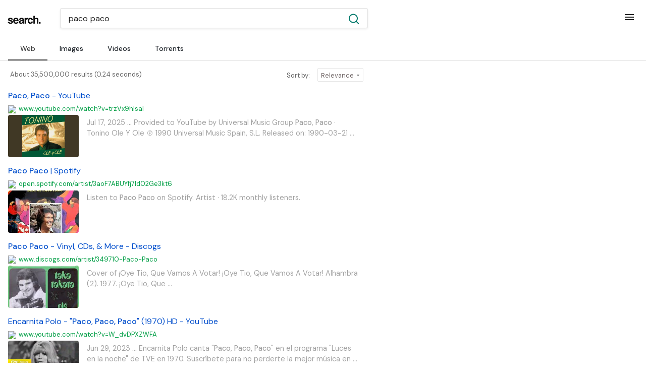

--- FILE ---
content_type: text/html; charset=UTF-8
request_url: https://syndicatedsearch.goog/cse_v2/ads?sjk=Hk0MMmjwT%2BSHJQ73shkupA%3D%3D&adsafe=low&cx=c62b04aac23b04160&fexp=20606%2C17301431%2C17301434%2C17301435%2C17301266%2C72717107%2C17301570&client=google-coop&q=paco%20paco&r=m&hl=en&ivt=0&type=0&oe=UTF-8&ie=UTF-8&format=p4&ad=p4&nocache=651770028485514&num=0&output=uds_ads_only&source=gcsc&v=3&bsl=10&pac=0&u_his=2&u_tz=0&dt=1770028485516&u_w=1280&u_h=720&biw=1280&bih=720&psw=1280&psh=720&frm=0&uio=-&drt=0&jsid=csa&jsv=861291464&rurl=https%3A%2F%2Fsearch.web.id%2Fsearch%3Fq%3Dpaco%2Bpaco
body_size: 8269
content:
<!doctype html><html lang="en"> <head>    <meta content="NOINDEX, NOFOLLOW" name="ROBOTS"> <meta content="telephone=no" name="format-detection"> <meta content="origin" name="referrer"> <title>Ads by Google</title>   </head> <body>  <div id="adBlock">    </div>  <script nonce="z6ZlmPOAG289yBElFzOL8g">window.AFS_AD_REQUEST_RETURN_TIME_ = Date.now();window.IS_GOOGLE_AFS_IFRAME_ = true;(function(){window.ad_json={"caps":[{"n":"isCse","v":"t"}],"bg":{"i":"https://www.google.com/js/bg/wSYR5N8rgFGs41_S9hNxBEIcp_62bIbWjkvkYjRXQDA.js","p":"bcuMRzJXW5WX3i7ClfEMySGT2YUYUl+7CQ8UGBvQzFp/DpsXFG6yn01jTV1DT+X1MnXFw8EH9HvksakGLFp8O32+2uVRCb/MWZWh83QaK2l425OM636nHDL8H3tOMj0aTwask1E/115COmr3tmzuvA+0IdxBBQKwEMBRfkBafquZ3q0wXxzppi8qpUlgDJYydzMN/CpqN5HNYhMgOBkXPKXvmwMAx1xbzFyCxme1Bsl8wCkupGWHwAPJBBisTkGqpl0HjcdIGbS9tP2sBy6yJkcYKf2imaPCBL58aOLv8Y97w/Q75wNXAEng0oqqbCe8gLymlKUvz85jdsNZOGf+g3ZyrhhwfD7RnYV2E2BUrvSouutcflhVse7mlJw5Z8jf3TuABZNqRPn8vZIonG9joFhaSTo4o4WusQAZxxRwMCFADe7C9aDhdToZ5yvDgQnbJawbNwz6glpsxAyYXGqan0TIDybFw8qVfWis5wpzS41VHsu/XPN4ID87vlA+CPmjZZNC/lhddmVGbwC5RK2ON0bE9ALZc++z9debCWRNe/fR7orReFu3+OY2z2OmP9RmT3J9HdL1nEbZstzXpjQDQ0d9wddHs4tivaUbtecrdP46bUgDGcP78+Uw+28j44BFwwMaREYhqXlMKgApjYpBvzMRN5eS0B9gMTCCJZzxUCXcyhPvM8feLRvZkD7nwiVBt0Vv+gzx/xZg84gf4JgAxYZwraJhYa7x7XyozsQY63qYzBeGvIcdGwGzUAP1ntBYziVAUHy1MEuYljpH60XQa6CXHhLz+258z/l5siGvIBEXjcbosZJdTFSJ1tsPw4TKFQynLOT0Nxbfh/mpMNn5qmNV3VfswE4Yax4YvxjzNdjMHSx26i93xwcrb/qx3SDR9g5DqpuczomZfs3R7XaXjaEByJ0vtiF9gV1UoD6KC9FIbN8nVFghpKz1qWf7mwaVaTb7sOEZQh+Mt4/bqgWPqVPV61M4HcNTZ3V9x0dC/H3rXdgEzMcrXrtUSj0EerPsAb2mo9MNefS7v1x+h047buMIeX2T7RpOVfCW9cI/Mn2TudHtaQyn22+dIHipmDR20KZeEsRchsvQ+j3hKHuCblPdCEGupjRWLTz5FMELdW5IfrNENEU0csLXPBk+/OQeLqdelNXY4JUycCHEDqjfEW7rVR5aJqDgW26lH+1ML6QUDPeerKTlrr4Q+wCnLMnG0CUKJmqxlipMpqL1x8GxBqYVj5U5tItjZHQFL494qDvhh27uMBJSQ4p9et7nRMwrtDEEjMumVvda4wcaGfjIHuQ9jilpRCAyTjVBnT3m/5Une6WPIPBb5aXPmDaUhh1HFuMJIh4tEnIJrsRnpn0g5nVTa80hOR1wS1rQxwronswC/+lQNwkSnejB4NXUzdzTh2PQ6iYNsDYp+oPVW4fPfUax4+GSySuIo7Q9Zy5M+R6CQwKnzMAjXe15qShmWGncO879aoca2x3c4w7bkNopxz9M0tuPJA4BVnaDOaocS5PiRAR8PugPTiWULXCBn/fu2cQeA2/oGxaZux53NW/Tqv8FxrhI/sFuyjQk1fZxtm/x4+v4C33C8YSJEos6oD4hSTdW/QcgCBcU9/07S7KAX9+caRn8rwjOIOyI8T3UYa9e8/nshqJObJn12ZU9QruHJ+68jiRCIjf2AuAnhR1thMrjdDCKpJJ5cRRwoxIef74jeIvf8u/[base64]/VMLYKXruOixEG3o8LkrCnqQJgRVRgoh8fit/VR+hV82YvcbETOk84uOWE9TZuektxZPse8dfgk3qdU8vEHd4XKEXhrbnAlC1pvOdz5VD+ZSOnw0uDGi70wAWfHbz/qmpFfXs6AUy/yTh3iLxuBZLyKrTrt6dxZXOzl46PRZrQ4g/dc2W4GuKC3Nfb7v1AhZCEjruex1YIp+7kxFz+xgYdLHhx3jfKgWJoBPDB0D4pstnVcjIg51A7ymYOXFRjTXldE3kB6LtsC/aEyLGa8kicc753pOpdf13PR/0RDy7VJu+pCM/Ja8DpqlI4q0b4E6vOKoaVlrRm7CjYzoY8aUTU7pedq907GcYAMtJee7e8riLMo/WmK+u8gumRRXBnctBb10C/OoJzLsXBN+b3mbShMLuIzsYCnFrt+0Hj/R9ypLapVprYiP7kUIUzv8Q2aYMKsKhDtYOL2E0NnBPFeOe8vhHz+qHCCaZHMgwJ03vLkfnbOqe9Ivyy5FKk8aTbuCO3HyLT4F9HAHHTL2XnZKdTJCZmJCdd0k85bXd+KbiEcwiuMbQT1fIRwAtoT05RN5X38lG3ow9EJe2Jz+oOFHdBGRNqA5DGYKoyY/DJVce3AKOgxE8n4jpqV9qicy3xMjtt7YeDb3Skq+lMYZi9z4+zhFNJbDQf5GKdZCKsFZ0CPkOUcGPPrVovtxT90JuOkeoqFb31iUDkM/FbiqQ/rsGjA8Bp/[base64]/Guu+kKiI1Iwad3uFixi/u/QikLKHneEwXwKWi/EkmMiP9nZFbYqVwM+kdWZ1q2Ns2ZB7B9YF7YmUcC9z9EE6MudZci95zCMyyWWsqswK8FHX1+yQG6oHyoo4vgGIzAYnl9xN01r4wbGnXD/QNDNePZ6kIrYFi/1LW7rhx4KXJS9GSBWcdM6coeshh6NdkTXtJL9AxYjbDLcxuxVt8WMC45bmzram1MBY4etMCFwonGzdqQwLZyQP+1EwOrGIQRO9mviS6YziAS6DZP38djn/T7KuIyiH1bQQhA6+VCXCDPJmUyKPvmhQ0Kb7mulaoJTXbrWtGv6AxT6Bk8toI7EpWarG/sWc761hlTBDpq2Htceq+XZR8wQ/pr23nTpnYDbbFW1xVy1loSpB6bjaR9IekHp9c2MiWZsu2qVnpYWgzWudPSYHrrz9hUPoGt0KrtM1r0GO8wexmuk3MjIeAHxalRohs6IBHv4ywgadg8lXIJU8rpGgr7Uc6PKBFEqzSn/X6sfHLLHOCS0RPEx0VhgXmAf28pWEYn8/PfnigknyfYBH3YIDGXkVdS3AqTV2CH8A9yrGCMltwidgEJ+7p9XeVi1fUc9XeetR8bR31/abXAey+lsmy6/J+4okrQTxfygni5ZWhoQI2ZPZYJ3RiKUymU/9CjqDQ3AtpGVgynYypvPJP2WYRfIkgc/[base64]/[base64]/uLeVY3l959ngATe3tYKQdgqFGbhNanp/nD4aYk9XnYL32wZcZBCJctgeWiLlz9RiVuwNc9dQjirFYJd4LS//L5FUl15ffMrt6+eRx7UVIuj84+o89Iv/UZrc/[base64]/Dd0y/DWGCgXLi2wEDIyf01AiPHm9HTnOx38aRlcvtZ7fx82aRv8C8YZ9GI9ELL3qtiSSV0gOWOl5f+e4vUx3g0NCiyo5RyPrDf6DS9k/LxQPjTsgNCy/c+1G4fwYNzjmrbl4g8WLjVKm10676xew9N5eGAYAg8jLsZhX++pTBZlUDNmh4KVagq/gNlpzKg8qkFL1mdqLU/QHFTvM2Asm9LzCyyGisoTxcTLAWwrRIW6BWB430MxBhVP1a7c5OL+/CgXBgTsA9gvv1rKTew5PttYYc6yUi+PNY32DBFZxwZNH+VTsNgyozFs8VSwMlNDES6mwFCiet+eIFE0/EmQy/KlMkemvbLAsIKEgYcvW+K6P/XQ0suPEPeMHhjNIWmP/7YL6YcK8zxxof0ZG7KpoRTXIpvv5SO98gfdxlocbu8EdhygG+WJu3xNW/[base64]/E66prEIk3qKMR5v6ABL8GEBbNfSshOXIpvs10sSIu/[base64]/lsnGldzaCDIEiIpelHwv7ELUEjV4EVZzuOsOKZzrCVQUaLPbYdST/gwHprdRsAmNGuAPdVvRs8TZPufFEuk6NM6NPxhCE57RHTMMrhOqTV+pcNmpuZmsVU5nos1scEkRPELhVOYhHMzNaA2gVL1GNcUXqxrMa4B/vLcudmbwIBV5+zYml7JYhxaWdoZcHBq+alq0kB4zcgFq5TTROdDZLoUYsGf4DeI3Iiq5Drwh2OdztHW2oHBLj8Pz2RyD5CCzVAQ8AgsaGZfh5nCEALWlixRxDhIjG+SqtADbjJ1AR2KGWSfDc3zP/fTVNW4WMSk78jdec29/PKQUT4Ny23stwPY6olpbtxc0qqKNqjlzaJ+ft9eoWaNJC7p4GffXBBnSn/[base64]/c/bLR45h0EKEFVgJ3Rp2SGroltbALnevSjSObEx8GpRJBibogOChUN0nVPbG5K4i4Yu888qiKbYtiNofFFNix3ZOpgUtDCPG2hTL7ebL/7eNeTL1Vuy1LACU9MMnIYCCInBHH97vpmzTfh0WL1xruiAbjRHAGUngCFSvvdk7b4z16ip4aFI7CP/2uVR/BnxpaSjUI+EdILYC5WMHjdxl3kd94KVMUhirvAPBmscrFja0v3HPxtAuR1hU/o/PoGdptZSP8TZ8/1GOTz1aSOAogdI3ZwTdA87+0G2cfFjcIcHzz3mTip1j/1oz3uOXPZRYgm04wpsVtB/L40Z+8OHA9oYGc3ho7DR7xS4Y5f17UIQqxVzh1F+umnhg+jmBF9gPGKag6WwqgkDqAkCrT+YaVzGtZXZV0aqS9pa60Fo0IIU1gRS1pu8znVDnA8VjNE14bs/nbOOxgOim10/FsHV3HpwXtcv58lN10pPl6RS5iurJ7NM2wpGpR4xGMXy38CNQzh4M+i14f6zeIuFqMQ84fRvY/TQjOmvVxW3L9EJYo5f5QMo0HyKSZY8tDJ4diiQdCD6f1xqnWyTLdhQnGh5Faf3c02Qzu9vreTKxob3ngXlWSkA6j0IJlGGbGHUTYKLAg0Ca8s5+pypzlZP3Dvq4BIs5IQZ4CN/7z7Vs9JRYttxUSecNENGjC0AYitEgG6KS1tLlyQZ3yVVfVle/p6bmcoxbhdJP/jBPZPxdKboy7IMnnYFctMCZUPpKTlQt1GgkStm6ONxGX/3/CAN0Qmyfu2+GQg5ySLLiKVzxsBLryqDUN9T4sNqjxccUr4qabZ9sg7eBnPbFFe4D8RQ2DTnEBoNtDx9yIBpVXrVjBb9JftwBswUxXPjALw4E1NuMDP7IQR4DY5oLa2qZUrfnE6UDyU3gh8YY/976bWc3RQUnTKfGPzcArWDmQJ/lzKhcQUJRiHvbC8u6Na9KyLbU6n3vEt2TFHhbrnRg5s2r60E4X1eLGmV5xmezBXjusNH2RBDQsDMN0FyC1LdAVvKPOeX+LvOTnYEfLFtYcDw+IWGPSCKJ9R4PL4RWUBFu0ZR28LxNoDpUT6qQhKccMAzt00LQpnMu6E2fhhKbzPtVN/qL7xIeHCYna79Vk0B5Cm4kGBJqEVIepMhQKBNxEUem7jBcoXZSbNiyAa983P/qf797KlrMc0F5W/NT3teqZ7h3Mk58ojFF4m8+entrUe0KmTG3Awabj92Ch6dVyzKSOHVpsHYGoWb67A2nouGAvEk6GuxkKkKkLU/jhh8EuPZ7/AXag6vdniLNxSFRegjCqDVY3zDeypa7gLu/AUXE/nea0tOCxu2pqFyZmfLXGKJHanREkRRLDnFEWwO0xP3Wj9fOyn2zCxQQ9TRCUEsowYKiaTcMvgKVCalZpiZuGt7tpvPVaCa5cD63kdduGxkKGBp/7DvffCHxaIhEWqU9bcpXk9FetDCH4QOk4c7kMChOe9SteMB0z+1kp5mOX9GxrvHd5FFJ3q8UKcUqyP8e2MtUegUTU2RaLQB63seNzxBxZiLtVe9mnSeRXnYaram7Hs2zlYpiBu3fdVYu5fgbqM1Z4prYH9ffvyA1BQ6yWBhCqapu7PbTA3GLTfuqLpzcddUPfP7Re/SOBsn9zqxE0mDplNCb+XFMhKAh8gk/OaSgpJbnr23KpBH0P6/erUGvYmXM8E9xENeP3j7lUr59Lulv2RZgH8bKjGUnB072NKrmoBE8A+VsQDLTVn4v7HVlyVD7Xy6+WWl7FoAlQ81yKHnkKalf+1l9+m3XEB02j+bxlxlbKUqlEeNPpzqQMhPOHMOVdqSgHFTtQ2DWses8KQK2J8BBcxMMWI19vu/JJZw2hSIvQi6b9jM75JDbiMKXJ3M0K0rWmUoMiAS5NqDq5sRjozrDknGuWxtVIoHpJmIFKZ8dhUpsIDZM1DZoT96HtDjM7VS2jds2HcoMcFs/+Z/on0ZSFu0rdadWs7+S/d6oN4I+9bcigfhU1eSxz2nu8WgFTfW6qCz9WncLLCnDAnOo+I85U7ivSG5lXTH02GIvJCoJf+N9P2oaZAF05uG2/E4eiAnjJryPc97uPFDex3u4wQRLFoi4X9O++mpjpDafVPxBLhqo5NDVXkavRZh2xXmLTgP7xX2phN6sP8JLGSY6f4n+u7LiD+Tz+UlBtsZNBFwWWGlnRBEdRI3dFTKkqCs5ScpcN9gM0iS+B0E/[base64]/HTqz+ZbbcCkV+9t5ph7lDC1YZQBUE5FiJuDZ/m67I+Df3iMVTjjPid418nI3AbMWRhPsBUbpiI0rXbLNDfF6Plkxc44tnBebS+Q2esaJrbRSUnpueSn0hMaS0KO/ONhX/M7w1aetXDN+618+iBcM8uUejURFLUiX2I7c77yANNjbbx2ly08oyRaaFPFkf92fiDV5WFd4ld5IFOP+uTycnvn8QdeoE5ln4R1PK8K1xd/nebxwozOxlyobi8ou2n9/sf9un1i+j5vc0CO+LwL+KiZFICgFB0TCd6f9NaIj81cjXFfsqnyI2FNXd6UZmwc51xlPgTUTdQn7HFhoozU7BSb6Y9lGitA3WCMFM/jPQ7wUY4uOBELDYcDMZF5QTVPruLoSjU6A9nO8vytMdr0e4MPtiOt7dsjCP5kcG1r5PEDWu3I9/[base64]/AtHwLf41rZnv/PwJ+8LtGM0VuYsjY84S0NYJ5h+nGVtXttm4rKOFoto9MxqEzjUrSJyuS/v2G7DJcKhL5QQyVqr95FBl3uss/QRBEyPxml3LgLWTWBXYSceBlvGihuhwIHWtOmLj05rN4LhaeNSj6hZU+vv6/kG2cfIKlULxDjZfo6RyV4NCvXIseFlOLVsTtSIYDkHr2V1qbOwAI3DFTgBO7JIEbprfMK81OqZMVwcDfRVOc2RYhFTD2g1l9MaKQXUEh2SvByzJQ3QF8FGE4Q+7wMCuEfrHsYVufjGkvP/sv4O/hcjjop1YEt3TlQD2UY0A395FFA2pxDU7JvcY69mYGr43WBf+SPup/TgW+ndFLKBcymukjY02Ipisz3MTlypBVRjO0pum1glO5GBk8j9f8DdDEldqwCTrrpvVJIFbG0dC0bUs3Q5YEWbM6LIQsdQ5vQ0y9KAK59nsgrT/T0xdp1q75OiKFKajp/gtjXXYfrN38dc+7B28dpHkUkKf3VE2hri/92rD4VJAnei2DFxfhKtZflpbu0XIqh4IU78IlwDCtML6Tnd9N8W12L20OxI8pDMbqE1pbNl3AQSG7mucu6uHvKPxrFWGVA+sJIKhomNa24yYhEhKOZaLYfPkahgHt6Y4g7FHn54lKC/AJ1cFrVVuDJqknnLvFHzkJvh16Pp44WQVAEPMd0UpHEz20rC0A6gfTRZWxCwDrLZJs3q/KmzJacnHCHqLUamvyALvDJFbCkbpGdK9c+i2dLec8G/pii+qi3F6ALFSdGsJJm3a0NNnSAJjyzeBDx5jpnnp8IwXRI8G8L0PKIFhzKBQOmLNEI5BreM6j5VdCA9DiyVuHdhN73pd9N2v4bGlpf4iRGpC3s2R9MlmFmVzp5tcRs2byXrlazYaWZDoW/ARNDZ1C3YLFFzPaZ5X5uKPQGYbkcR5n6qz5fk1Gamq1ytnZWF3Zud2jLbmiwI+vx5zea5zjdJ76WS0hD5eta4rg3MPpS/OD5nFg9MD9syNUuUq1mqi+h7PK2poRm+RCwwHI+nEOJvEgSTcMDsTH6QvM3QeHFO+4lGNeKCM4tfkq65FQB4Sf+Obu1gSVnXlRSASpfdiSZGpRMjtYXlhYlMGKe+N6Bf3P/yQGJfDsfTp2F2WdXd52q/Y1Feq7xddr4BjGte8AFd5/OqIZjq7fexsWDdEbAHZt4IU6XWncT4LwLptx4jBWvNmHHC+Di0hKmBYEJJZWtw2+eIqP+6OA5+kg1/pyLLpU9pR3AVD+HgVRMoKxt9PKbpgE9Kt24nbI7XGaUAPg5Nk0y10IKHB1EIyx4aZS+k4xL69c0eZJD2gTt5Ut4yn64UeSNRWckH/MVIPmmyej7h92cihBBfQTKs9IqM0swx+9Y+YgXhaQ7pJ5WTr4K0lquFV7F/GcBmn2YEYutVt1wX21p4zUViSi"},"gd":{"ff":{"fd":"swap","eiell":true,"pcsbs":"44","pcsbp":"8","esb":true},"cd":{"pid":"google-coop"},"pc":{},"dc":{"d":true}}};})();</script> <script src="/adsense/search/async-ads.js?pac=0" type="text/javascript" nonce="z6ZlmPOAG289yBElFzOL8g"></script>  </body> </html>

--- FILE ---
content_type: text/html; charset=utf-8
request_url: https://www.google.com/recaptcha/api2/aframe
body_size: 113
content:
<!DOCTYPE HTML><html><head><meta http-equiv="content-type" content="text/html; charset=UTF-8"></head><body><script nonce="4nzTCMPtgVSapmMmKMiN2g">/** Anti-fraud and anti-abuse applications only. See google.com/recaptcha */ try{var clients={'sodar':'https://pagead2.googlesyndication.com/pagead/sodar?'};window.addEventListener("message",function(a){try{if(a.source===window.parent){var b=JSON.parse(a.data);var c=clients[b['id']];if(c){var d=document.createElement('img');d.src=c+b['params']+'&rc='+(localStorage.getItem("rc::a")?sessionStorage.getItem("rc::b"):"");window.document.body.appendChild(d);sessionStorage.setItem("rc::e",parseInt(sessionStorage.getItem("rc::e")||0)+1);localStorage.setItem("rc::h",'1770028487538');}}}catch(b){}});window.parent.postMessage("_grecaptcha_ready", "*");}catch(b){}</script></body></html>

--- FILE ---
content_type: text/css; charset=UTF-8
request_url: https://search.web.id/site/themes/default/assets/css/styles.css?v=1.0
body_size: 41925
content:
/*!
 * Daemonite Material UI v4.5.2 - RC1 (https://djibe.github.io/material/)
 * Copyright 2011-2020 The Bootstrap Authors
 * Copyright 2011-2020 Twitter, Inc.
 * Licensed under MIT (https://github.com/twbs/bootstrap/blob/master/LICENSE)
 * Material UI by Maya, Geoff Bowers, Alex Skinner and djibe
 */
:root {
  --amber: #ffc107;
  --blue: #2196f3;
  --blue-grey: #607d8b;
  --brown: #795548;
  --cyan: #00bcd4;
  --deep-orange: #ff5722;
  --deep-purple: #673ab7;
  --green: #4caf50;
  --grey: #9e9e9e;
  --indigo: #3f51b5;
  --light-blue: #03a9f4;
  --light-green: #8bc34a;
  --lime: #cddc39;
  --orange: #ff9800;
  --pink: #e91e63;
  --purple: #9c27b0;
  --red: #f44336;
  --teal: #009688;
  --yellow: #ffeb3b;
  --primary: #00796b;
  --primary-dark: #004d40;
  --primary-light: #80cbc4;
  --secondary: #263238;
  --secondary-dark: #018786;
  --secondary-light: #66fff8;
  --danger: #F34236;
  --danger-dark: #d32f2f;
  --danger-light: #c51162;
  --info: #714cfe;
  --info-dark: #021aee;
  --info-light: #d2c2fd;
  --success: #4BAE4F;
  --success-dark: #41c300;
  --success-light: #c6f68d;
  --warning: #ff8d00;
  --warning-dark: #ee6002;
  --warning-light: #ffc77d;
  --dark: #212121;
  --dark-dark: #000000;
  --dark-light: #757575;
  --light: #f5f5f5;
  --light-dark: #e0e0e0;
  --light-light: #fafafa;
  --provider-facebook: #3b5998;
  --provider-facebook-dark: #3b5998;
  --provider-facebook-light: #3b5998;
  --provider-twitter: #1da1f2;
  --provider-twitter-dark: #1da1f2;
  --provider-twitter-light: #1da1f2;
  --provider-youtube: #FF0000;
  --provider-youtube-dark: #FF0000;
  --provider-youtube-light: #FF0000;
  --breakpoint-xs: 0;
  --breakpoint-sm: 576px;
  --breakpoint-md: 768px;
  --breakpoint-lg: 992px;
  --breakpoint-xl: 1200px;
  --font-family-sans-serif: "DM Sans", -apple-system, "BlinkMacSystemFont", "Segoe UI", "Helvetica Neue", "Arial", sans-serif, "Apple Color Emoji", "Segoe UI Emoji", "Segoe UI Symbol";
  --font-family-monospace: "Roboto Mono", "Menlo", "Monaco", "Consolas", "Liberation Mono", "Courier New", monospace;
  --font-family-material-icons: "Material Icons", "Material Icons Outlined", "Material Icons Two Tone", "Material Icons Round", "Material Icons Sharp"; }

*,
*::before,
*::after {
  box-sizing: border-box;
  -webkit-font-smoothing: antialiased;
  -moz-osx-font-smoothing: grayscale;
  outline: none !important; }

html {
  font-family: sans-serif;
  line-height: 1.15;
  -webkit-text-size-adjust: 100%;
  -webkit-tap-highlight-color: rgba(0, 0, 0, 0);
  scroll-behavior: smooth; }
  @media (prefers-reduced-motion: reduce) {
    html {
      scroll-behavior: auto; } }

article,
aside,
figcaption,
figure,
footer,
header,
hgroup,
main,
nav,
section {
  display: block; }

body {
  text-align: left;
  text-align: start;
  background-color: white;
  color: rgba(0, 0, 0, 0.87);
  font-family: "DM Sans", -apple-system, "BlinkMacSystemFont", "Segoe UI", "Helvetica Neue", "Arial", sans-serif, "Apple Color Emoji", "Segoe UI Emoji", "Segoe UI Symbol";
  font-size: 0.9rem;
  font-weight: 400;
  line-height: 1.5;
  margin: 0; }
  [dir='rtl'] body {
    text-align: right;
    text-align: start; }

[tabindex='-1']:focus:not(:focus-visible) {
  outline: 0 !important; }

hr {
  box-sizing: content-box;
  height: 0;
  overflow: visible; }

h1,
h2,
h3,
h4,
h5,
h6 {
  margin-top: 0;
  margin-bottom: 0.5rem; }

p {
  margin-top: 0;
  margin-bottom: 1rem; }

abbr[title],
abbr[data-original-title] {
  border-bottom: 0;
  cursor: help;
  text-decoration: underline;
  text-decoration: underline dotted;
  text-decoration-skip-ink: none; }

address {
  font-style: normal;
  line-height: inherit;
  margin-bottom: 1rem; }

ol,
ul,
dl {
  margin-top: 0;
  margin-bottom: 1rem; }

ol ol,
ol ul,
ul ol,
ul ul {
  margin-bottom: 0; }

dt {
  font-weight: 500; }

dd {
  margin-bottom: 0.5rem;
  margin-left: 0; }

blockquote {
  margin: 0 0 1rem; }

b,
strong {
  font-weight: 500; }

small {
  font-size: 75%; }

sub,
sup {
  font-size: 75%;
  line-height: 0;
  position: relative;
  vertical-align: baseline; }

sub {
  bottom: -0.25em; }

sup {
  top: -0.5em; }

a {
  background-color: transparent;
  color: #00796b;
  text-decoration: none; }
  a:hover {
    color: #00796b;
    text-decoration: underline; }

a:not([href]):not([class]), a:not([href]):not([class]):hover {
  color: inherit;
  text-decoration: none; }

pre,
code,
kbd,
samp {
  font-family: "Roboto Mono", "Menlo", "Monaco", "Consolas", "Liberation Mono", "Courier New", monospace;
  font-size: 1em; }

pre {
  display: block;
  margin-top: 0;
  margin-bottom: 1rem;
  overflow: auto;
  -ms-overflow-style: scrollbar;
  user-select: all; }

figure {
  margin: 0 0 1rem; }

img {
  border-style: none;
  vertical-align: middle; }

svg {
  overflow: hidden;
  vertical-align: middle; }

table {
  border-collapse: collapse; }

caption {
  text-align: left;
  text-align: start;
  font-size: 0.8rem;
  font-weight: 400;
  letter-spacing: 0.033333em;
  line-height: 1.25rem;
  caption-side: bottom;
  color: rgba(0, 0, 0, 0.38);
  padding: 1.09375rem 1.5rem; }
  [dir='rtl'] caption {
    text-align: right;
    text-align: start; }

th {
  text-align: left;
  text-align: start; }
  [dir='rtl'] th {
    text-align: right;
    text-align: start; }

label {
  font-size: 0.8rem;
  font-weight: 400;
  letter-spacing: 0.033333em;
  line-height: 1.25rem;
  color: rgba(0, 0, 0, 0.38);
  display: inline-block;
  user-select: none; }

button {
  border-radius: 0; }

input,
button,
select,
optgroup,
textarea {
  font-family: inherit;
  font-size: inherit;
  line-height: inherit;
  margin: 0; }

button,
input {
  overflow: visible; }

button,
select {
  text-transform: none; }

[role='button'] {
  cursor: pointer; }

select {
  word-wrap: normal; }
  select[multiple], select[size] {
    overflow: auto; }

button,
[type='button'],
[type='reset'],
[type='submit'] {
  -webkit-appearance: button; }

button:not(:disabled),
[type='button']:not(:disabled),
[type='reset']:not(:disabled),
[type='submit']:not(:disabled) {
  cursor: pointer; }

.btn:not(.disabled):not(:disabled), .card-link:not(.disabled):not(:disabled),
input:enabled + label:hover {
  cursor: pointer; }

button::-moz-focus-inner,
[type='button']::-moz-focus-inner,
[type='reset']::-moz-focus-inner,
[type='submit']::-moz-focus-inner {
  border-style: none;
  padding: 0; }

input[type='radio'],
input[type='checkbox'] {
  box-sizing: border-box;
  padding: 0; }

textarea {
  overflow: auto;
  resize: vertical; }

fieldset {
  border: 0;
  margin: 0;
  min-width: 0;
  padding: 0; }

legend {
  font-size: 1.125rem;
  font-weight: 500;
  letter-spacing: 0.0125em;
  line-height: 2rem;
  color: inherit;
  display: block;
  margin-bottom: 0.5rem;
  max-width: 100%;
  padding: 0;
  white-space: normal;
  width: 100%; }

progress {
  vertical-align: baseline; }

[type='number']::-webkit-inner-spin-button,
[type='number']::-webkit-outer-spin-button {
  height: auto; }

[type='search'] {
  -webkit-appearance: none;
  outline-offset: -2px; }

[type='search']::-webkit-search-decoration {
  -webkit-appearance: none; }

::-webkit-file-upload-button {
  -webkit-appearance: button;
  font: inherit; }

output {
  display: inline-block; }

summary {
  cursor: pointer;
  display: list-item; }

template {
  display: none; }

[hidden] {
  display: none !important; }

mark {
  background-color: #ffeb3b;
  color: rgba(0, 0, 0, 0.87); }

@-ms-viewport {
  width: device-width; }

dfn {
  font-style: italic; }

::selection {
  background: rgba(0, 121, 107, 0.08); }

.disabled:hover,
:disabled:hover {
  cursor: default; }

.container,
.container-fluid,
.container-sm,
.container-md,
.container-lg,
.container-xl {
  width: 100%;
  padding-right: 15px;
  padding-left: 15px;
  margin-right: auto;
  margin-left: auto; }

@media (min-width: 576px) {
  .container, .container-sm {
    max-width: 540px; } }

@media (min-width: 768px) {
  .container, .container-sm, .container-md {
    max-width: 720px; } }

@media (min-width: 992px) {
  .container, .container-sm, .container-md, .container-lg {
    max-width: 960px; } }

@media (min-width: 1200px) {
  .container, .container-sm, .container-md, .container-lg, .container-xl {
    max-width: 1140px; } }

.row {
  display: flex;
  flex-wrap: wrap;
  margin-right: -15px;
  margin-left: -15px; }

.no-gutters {
  margin-right: 0;
  margin-left: 0; }
  .no-gutters > .col,
  .no-gutters > [class*='col-'] {
    padding-right: 0;
    padding-left: 0; }

.col-1, .col-2, .col-3, .col-4, .col-5, .col-6, .col-7, .col-8, .col-9, .col-10, .col-11, .col-12, .col,
.col-auto, .col-sm-1, .col-sm-2, .col-sm-3, .col-sm-4, .col-sm-5, .col-sm-6, .col-sm-7, .col-sm-8, .col-sm-9, .col-sm-10, .col-sm-11, .col-sm-12, .col-sm,
.col-sm-auto, .col-md-1, .col-md-2, .col-md-3, .col-md-4, .col-md-5, .col-md-6, .col-md-7, .col-md-8, .col-md-9, .col-md-10, .col-md-11, .col-md-12, .col-md,
.col-md-auto, .col-lg-1, .col-lg-2, .col-lg-3, .col-lg-4, .col-lg-5, .col-lg-6, .col-lg-7, .col-lg-8, .col-lg-9, .col-lg-10, .col-lg-11, .col-lg-12, .col-lg,
.col-lg-auto, .col-xl-1, .col-xl-2, .col-xl-3, .col-xl-4, .col-xl-5, .col-xl-6, .col-xl-7, .col-xl-8, .col-xl-9, .col-xl-10, .col-xl-11, .col-xl-12, .col-xl,
.col-xl-auto {
  position: relative;
  width: 100%;
  padding-right: 15px;
  padding-left: 15px; }

.col {
  flex-basis: 0;
  flex-grow: 1;
  max-width: 100%; }

.row-cols-1 > * {
  flex: 0 0 100%;
  max-width: 100%; }

.row-cols-2 > * {
  flex: 0 0 50%;
  max-width: 50%; }

.row-cols-3 > * {
  flex: 0 0 33.333333%;
  max-width: 33.333333%; }

.row-cols-4 > * {
  flex: 0 0 25%;
  max-width: 25%; }

.row-cols-5 > * {
  flex: 0 0 20%;
  max-width: 20%; }

.row-cols-6 > * {
  flex: 0 0 16.666667%;
  max-width: 16.666667%; }

.col-auto {
  flex: 0 0 auto;
  width: auto;
  max-width: 100%; }

.col-1 {
  flex: 0 0 8.333333%;
  max-width: 8.333333%; }

.col-2 {
  flex: 0 0 16.666667%;
  max-width: 16.666667%; }

.col-3 {
  flex: 0 0 25%;
  max-width: 25%; }

.col-4 {
  flex: 0 0 33.333333%;
  max-width: 33.333333%; }

.col-5 {
  flex: 0 0 41.666667%;
  max-width: 41.666667%; }

.col-6 {
  flex: 0 0 50%;
  max-width: 50%; }

.col-7 {
  flex: 0 0 58.333333%;
  max-width: 58.333333%; }

.col-8 {
  flex: 0 0 66.666667%;
  max-width: 66.666667%; }

.col-9 {
  flex: 0 0 75%;
  max-width: 75%; }

.col-10 {
  flex: 0 0 83.333333%;
  max-width: 83.333333%; }

.col-11 {
  flex: 0 0 91.666667%;
  max-width: 91.666667%; }

.col-12 {
  flex: 0 0 100%;
  max-width: 100%; }

.order-first {
  order: -1; }

.order-last {
  order: 13; }

.order-0 {
  order: 0; }

.order-1 {
  order: 1; }

.order-2 {
  order: 2; }

.order-3 {
  order: 3; }

.order-4 {
  order: 4; }

.order-5 {
  order: 5; }

.order-6 {
  order: 6; }

.order-7 {
  order: 7; }

.order-8 {
  order: 8; }

.order-9 {
  order: 9; }

.order-10 {
  order: 10; }

.order-11 {
  order: 11; }

.order-12 {
  order: 12; }

.offset-1 {
  margin-left: 8.333333%; }

.offset-2 {
  margin-left: 16.666667%; }

.offset-3 {
  margin-left: 25%; }

.offset-4 {
  margin-left: 33.333333%; }

.offset-5 {
  margin-left: 41.666667%; }

.offset-6 {
  margin-left: 50%; }

.offset-7 {
  margin-left: 58.333333%; }

.offset-8 {
  margin-left: 66.666667%; }

.offset-9 {
  margin-left: 75%; }

.offset-10 {
  margin-left: 83.333333%; }

.offset-11 {
  margin-left: 91.666667%; }

@media (min-width: 576px) {
  .col-sm {
    flex-basis: 0;
    flex-grow: 1;
    max-width: 100%; }
  .row-cols-sm-1 > * {
    flex: 0 0 100%;
    max-width: 100%; }
  .row-cols-sm-2 > * {
    flex: 0 0 50%;
    max-width: 50%; }
  .row-cols-sm-3 > * {
    flex: 0 0 33.333333%;
    max-width: 33.333333%; }
  .row-cols-sm-4 > * {
    flex: 0 0 25%;
    max-width: 25%; }
  .row-cols-sm-5 > * {
    flex: 0 0 20%;
    max-width: 20%; }
  .row-cols-sm-6 > * {
    flex: 0 0 16.666667%;
    max-width: 16.666667%; }
  .col-sm-auto {
    flex: 0 0 auto;
    width: auto;
    max-width: 100%; }
  .col-sm-1 {
    flex: 0 0 8.333333%;
    max-width: 8.333333%; }
  .col-sm-2 {
    flex: 0 0 16.666667%;
    max-width: 16.666667%; }
  .col-sm-3 {
    flex: 0 0 25%;
    max-width: 25%; }
  .col-sm-4 {
    flex: 0 0 33.333333%;
    max-width: 33.333333%; }
  .col-sm-5 {
    flex: 0 0 41.666667%;
    max-width: 41.666667%; }
  .col-sm-6 {
    flex: 0 0 50%;
    max-width: 50%; }
  .col-sm-7 {
    flex: 0 0 58.333333%;
    max-width: 58.333333%; }
  .col-sm-8 {
    flex: 0 0 66.666667%;
    max-width: 66.666667%; }
  .col-sm-9 {
    flex: 0 0 75%;
    max-width: 75%; }
  .col-sm-10 {
    flex: 0 0 83.333333%;
    max-width: 83.333333%; }
  .col-sm-11 {
    flex: 0 0 91.666667%;
    max-width: 91.666667%; }
  .col-sm-12 {
    flex: 0 0 100%;
    max-width: 100%; }
  .order-sm-first {
    order: -1; }
  .order-sm-last {
    order: 13; }
  .order-sm-0 {
    order: 0; }
  .order-sm-1 {
    order: 1; }
  .order-sm-2 {
    order: 2; }
  .order-sm-3 {
    order: 3; }
  .order-sm-4 {
    order: 4; }
  .order-sm-5 {
    order: 5; }
  .order-sm-6 {
    order: 6; }
  .order-sm-7 {
    order: 7; }
  .order-sm-8 {
    order: 8; }
  .order-sm-9 {
    order: 9; }
  .order-sm-10 {
    order: 10; }
  .order-sm-11 {
    order: 11; }
  .order-sm-12 {
    order: 12; }
  .offset-sm-0 {
    margin-left: 0; }
  .offset-sm-1 {
    margin-left: 8.333333%; }
  .offset-sm-2 {
    margin-left: 16.666667%; }
  .offset-sm-3 {
    margin-left: 25%; }
  .offset-sm-4 {
    margin-left: 33.333333%; }
  .offset-sm-5 {
    margin-left: 41.666667%; }
  .offset-sm-6 {
    margin-left: 50%; }
  .offset-sm-7 {
    margin-left: 58.333333%; }
  .offset-sm-8 {
    margin-left: 66.666667%; }
  .offset-sm-9 {
    margin-left: 75%; }
  .offset-sm-10 {
    margin-left: 83.333333%; }
  .offset-sm-11 {
    margin-left: 91.666667%; } }

@media (min-width: 768px) {
  .col-md {
    flex-basis: 0;
    flex-grow: 1;
    max-width: 100%; }
  .row-cols-md-1 > * {
    flex: 0 0 100%;
    max-width: 100%; }
  .row-cols-md-2 > * {
    flex: 0 0 50%;
    max-width: 50%; }
  .row-cols-md-3 > * {
    flex: 0 0 33.333333%;
    max-width: 33.333333%; }
  .row-cols-md-4 > * {
    flex: 0 0 25%;
    max-width: 25%; }
  .row-cols-md-5 > * {
    flex: 0 0 20%;
    max-width: 20%; }
  .row-cols-md-6 > * {
    flex: 0 0 16.666667%;
    max-width: 16.666667%; }
  .col-md-auto {
    flex: 0 0 auto;
    width: auto;
    max-width: 100%; }
  .col-md-1 {
    flex: 0 0 8.333333%;
    max-width: 8.333333%; }
  .col-md-2 {
    flex: 0 0 16.666667%;
    max-width: 16.666667%; }
  .col-md-3 {
    flex: 0 0 25%;
    max-width: 25%; }
  .col-md-4 {
    flex: 0 0 33.333333%;
    max-width: 33.333333%; }
  .col-md-5 {
    flex: 0 0 41.666667%;
    max-width: 41.666667%; }
  .col-md-6 {
    flex: 0 0 50%;
    max-width: 50%; }
  .col-md-7 {
    flex: 0 0 58.333333%;
    max-width: 58.333333%; }
  .col-md-8 {
    flex: 0 0 66.666667%;
    max-width: 66.666667%; }
  .col-md-9 {
    flex: 0 0 75%;
    max-width: 75%; }
  .col-md-10 {
    flex: 0 0 83.333333%;
    max-width: 83.333333%; }
  .col-md-11 {
    flex: 0 0 91.666667%;
    max-width: 91.666667%; }
  .col-md-12 {
    flex: 0 0 100%;
    max-width: 100%; }
  .order-md-first {
    order: -1; }
  .order-md-last {
    order: 13; }
  .order-md-0 {
    order: 0; }
  .order-md-1 {
    order: 1; }
  .order-md-2 {
    order: 2; }
  .order-md-3 {
    order: 3; }
  .order-md-4 {
    order: 4; }
  .order-md-5 {
    order: 5; }
  .order-md-6 {
    order: 6; }
  .order-md-7 {
    order: 7; }
  .order-md-8 {
    order: 8; }
  .order-md-9 {
    order: 9; }
  .order-md-10 {
    order: 10; }
  .order-md-11 {
    order: 11; }
  .order-md-12 {
    order: 12; }
  .offset-md-0 {
    margin-left: 0; }
  .offset-md-1 {
    margin-left: 8.333333%; }
  .offset-md-2 {
    margin-left: 16.666667%; }
  .offset-md-3 {
    margin-left: 25%; }
  .offset-md-4 {
    margin-left: 33.333333%; }
  .offset-md-5 {
    margin-left: 41.666667%; }
  .offset-md-6 {
    margin-left: 50%; }
  .offset-md-7 {
    margin-left: 58.333333%; }
  .offset-md-8 {
    margin-left: 66.666667%; }
  .offset-md-9 {
    margin-left: 75%; }
  .offset-md-10 {
    margin-left: 83.333333%; }
  .offset-md-11 {
    margin-left: 91.666667%; } }

@media (min-width: 992px) {
  .col-lg {
    flex-basis: 0;
    flex-grow: 1;
    max-width: 100%; }
  .row-cols-lg-1 > * {
    flex: 0 0 100%;
    max-width: 100%; }
  .row-cols-lg-2 > * {
    flex: 0 0 50%;
    max-width: 50%; }
  .row-cols-lg-3 > * {
    flex: 0 0 33.333333%;
    max-width: 33.333333%; }
  .row-cols-lg-4 > * {
    flex: 0 0 25%;
    max-width: 25%; }
  .row-cols-lg-5 > * {
    flex: 0 0 20%;
    max-width: 20%; }
  .row-cols-lg-6 > * {
    flex: 0 0 16.666667%;
    max-width: 16.666667%; }
  .col-lg-auto {
    flex: 0 0 auto;
    width: auto;
    max-width: 100%; }
  .col-lg-1 {
    flex: 0 0 8.333333%;
    max-width: 8.333333%; }
  .col-lg-2 {
    flex: 0 0 16.666667%;
    max-width: 16.666667%; }
  .col-lg-3 {
    flex: 0 0 25%;
    max-width: 25%; }
  .col-lg-4 {
    flex: 0 0 33.333333%;
    max-width: 33.333333%; }
  .col-lg-5 {
    flex: 0 0 41.666667%;
    max-width: 41.666667%; }
  .col-lg-6 {
    flex: 0 0 50%;
    max-width: 50%; }
  .col-lg-7 {
    flex: 0 0 58.333333%;
    max-width: 58.333333%; }
  .col-lg-8 {
    flex: 0 0 66.666667%;
    max-width: 66.666667%; }
  .col-lg-9 {
    flex: 0 0 75%;
    max-width: 75%; }
  .col-lg-10 {
    flex: 0 0 83.333333%;
    max-width: 83.333333%; }
  .col-lg-11 {
    flex: 0 0 91.666667%;
    max-width: 91.666667%; }
  .col-lg-12 {
    flex: 0 0 100%;
    max-width: 100%; }
  .order-lg-first {
    order: -1; }
  .order-lg-last {
    order: 13; }
  .order-lg-0 {
    order: 0; }
  .order-lg-1 {
    order: 1; }
  .order-lg-2 {
    order: 2; }
  .order-lg-3 {
    order: 3; }
  .order-lg-4 {
    order: 4; }
  .order-lg-5 {
    order: 5; }
  .order-lg-6 {
    order: 6; }
  .order-lg-7 {
    order: 7; }
  .order-lg-8 {
    order: 8; }
  .order-lg-9 {
    order: 9; }
  .order-lg-10 {
    order: 10; }
  .order-lg-11 {
    order: 11; }
  .order-lg-12 {
    order: 12; }
  .offset-lg-0 {
    margin-left: 0; }
  .offset-lg-1 {
    margin-left: 8.333333%; }
  .offset-lg-2 {
    margin-left: 16.666667%; }
  .offset-lg-3 {
    margin-left: 25%; }
  .offset-lg-4 {
    margin-left: 33.333333%; }
  .offset-lg-5 {
    margin-left: 41.666667%; }
  .offset-lg-6 {
    margin-left: 50%; }
  .offset-lg-7 {
    margin-left: 58.333333%; }
  .offset-lg-8 {
    margin-left: 66.666667%; }
  .offset-lg-9 {
    margin-left: 75%; }
  .offset-lg-10 {
    margin-left: 83.333333%; }
  .offset-lg-11 {
    margin-left: 91.666667%; } }

@media (min-width: 1200px) {
  .col-xl {
    flex-basis: 0;
    flex-grow: 1;
    max-width: 100%; }
  .row-cols-xl-1 > * {
    flex: 0 0 100%;
    max-width: 100%; }
  .row-cols-xl-2 > * {
    flex: 0 0 50%;
    max-width: 50%; }
  .row-cols-xl-3 > * {
    flex: 0 0 33.333333%;
    max-width: 33.333333%; }
  .row-cols-xl-4 > * {
    flex: 0 0 25%;
    max-width: 25%; }
  .row-cols-xl-5 > * {
    flex: 0 0 20%;
    max-width: 20%; }
  .row-cols-xl-6 > * {
    flex: 0 0 16.666667%;
    max-width: 16.666667%; }
  .col-xl-auto {
    flex: 0 0 auto;
    width: auto;
    max-width: 100%; }
  .col-xl-1 {
    flex: 0 0 8.333333%;
    max-width: 8.333333%; }
  .col-xl-2 {
    flex: 0 0 16.666667%;
    max-width: 16.666667%; }
  .col-xl-3 {
    flex: 0 0 25%;
    max-width: 25%; }
  .col-xl-4 {
    flex: 0 0 33.333333%;
    max-width: 33.333333%; }
  .col-xl-5 {
    flex: 0 0 41.666667%;
    max-width: 41.666667%; }
  .col-xl-6 {
    flex: 0 0 50%;
    max-width: 50%; }
  .col-xl-7 {
    flex: 0 0 58.333333%;
    max-width: 58.333333%; }
  .col-xl-8 {
    flex: 0 0 66.666667%;
    max-width: 66.666667%; }
  .col-xl-9 {
    flex: 0 0 75%;
    max-width: 75%; }
  .col-xl-10 {
    flex: 0 0 83.333333%;
    max-width: 83.333333%; }
  .col-xl-11 {
    flex: 0 0 91.666667%;
    max-width: 91.666667%; }
  .col-xl-12 {
    flex: 0 0 100%;
    max-width: 100%; }
  .order-xl-first {
    order: -1; }
  .order-xl-last {
    order: 13; }
  .order-xl-0 {
    order: 0; }
  .order-xl-1 {
    order: 1; }
  .order-xl-2 {
    order: 2; }
  .order-xl-3 {
    order: 3; }
  .order-xl-4 {
    order: 4; }
  .order-xl-5 {
    order: 5; }
  .order-xl-6 {
    order: 6; }
  .order-xl-7 {
    order: 7; }
  .order-xl-8 {
    order: 8; }
  .order-xl-9 {
    order: 9; }
  .order-xl-10 {
    order: 10; }
  .order-xl-11 {
    order: 11; }
  .order-xl-12 {
    order: 12; }
  .offset-xl-0 {
    margin-left: 0; }
  .offset-xl-1 {
    margin-left: 8.333333%; }
  .offset-xl-2 {
    margin-left: 16.666667%; }
  .offset-xl-3 {
    margin-left: 25%; }
  .offset-xl-4 {
    margin-left: 33.333333%; }
  .offset-xl-5 {
    margin-left: 41.666667%; }
  .offset-xl-6 {
    margin-left: 50%; }
  .offset-xl-7 {
    margin-left: 58.333333%; }
  .offset-xl-8 {
    margin-left: 66.666667%; }
  .offset-xl-9 {
    margin-left: 75%; }
  .offset-xl-10 {
    margin-left: 83.333333%; }
  .offset-xl-11 {
    margin-left: 91.666667%; } }

h1,
h2,
h3,
h4,
h5,
h6,
.h1,
.h2,
.h3,
.h4,
.h5,
.h6 {
  color: inherit;
  font-family: inherit;
  margin-bottom: 0.5rem; }

h1,
.h1,
.display-1,
.typography-display-4,
.typography-headline-1 {
  font-size: 5.4rem;
  font-weight: 300;
  letter-spacing: -0.015625em;
  line-height: 6rem; }

h2,
.h2,
.display-2,
.typography-display-3,
.typography-headline-2 {
  font-size: 3.375rem;
  font-weight: 300;
  letter-spacing: -0.008333em;
  line-height: 3.75rem; }

h3,
.h3,
.display-3,
.typography-display-2,
.typography-headline-3 {
  font-size: 2.7rem;
  font-weight: 400;
  letter-spacing: 0;
  line-height: 3.125rem; }

h4,
.h4,
.display-4,
.typography-display-1,
.typography-headline-4 {
  font-size: 1.9125rem;
  font-weight: 400;
  letter-spacing: 0.007353em;
  line-height: 2.5rem; }

h5,
.h5,
.typography-headline,
.typography-headline-5 {
  font-size: 1.35rem;
  font-weight: 400;
  letter-spacing: 0;
  line-height: 2rem; }

h6,
.h6,
.lead,
.typography-headline-6,
.typography-title {
  font-size: 1.125rem;
  font-weight: 500;
  letter-spacing: 0.0125em;
  line-height: 2rem; }

.typography-subheading,
.typography-subtitle-1 {
  font-size: 0.9rem;
  font-weight: 400;
  letter-spacing: 0.009375em;
  line-height: 1.75rem; }

.typography-subtitle-2 {
  font-size: 0.7875rem;
  font-weight: 500;
  letter-spacing: 0.007143em;
  line-height: 1.375rem; }

.typography-body-1 {
  font-size: 0.9rem;
  font-weight: 400;
  letter-spacing: 0.03125em;
  line-height: 1.5rem; }

.typography-body-2 {
  font-size: 0.7875rem;
  font-weight: 400;
  letter-spacing: 0.017857em;
  line-height: 1.25rem; }

.typography-caption {
  font-size: 0.8rem;
  font-weight: 400;
  letter-spacing: 0.033333em;
  line-height: 1.25rem; }

.typography-overline {
  font-size: 0.675rem;
  font-weight: 500;
  letter-spacing: 0.166667em;
  line-height: 2rem;
  text-transform: uppercase; }

p {
  font-size: 1rem; }

hr {
  border: 0;
  border-top: 1px solid rgba(0, 0, 0, 0.12);
  margin-top: 1rem;
  margin-bottom: 1rem; }

small,
.small {
  font-size: 0.835rem;
  font-weight: 400; }

mark,
.mark {
  background-color: #ffeb3b;
  color: rgba(0, 0, 0, 0.87);
  padding: 0.2em; }

.list-unstyled {
  list-style: none;
  padding-left: 0; }

.list-inline {
  list-style: none;
  padding-left: 0; }

.list-inline-item {
  display: inline-block; }
  .list-inline-item:not(:last-child) {
    margin-right: 0.5rem; }

.initialism {
  font-size: 90%;
  text-transform: uppercase; }

.blockquote {
  font-size: 0.9rem;
  font-weight: 400;
  letter-spacing: 0.03125em;
  line-height: 1.5rem;
  border-left: 0.3125rem solid #00796b;
  margin-bottom: 1rem;
  padding: 0 1rem; }

.blockquote-footer {
  font-size: 0.8rem;
  font-weight: 400;
  letter-spacing: 0.033333em;
  line-height: 1.25rem;
  color: rgba(0, 0, 0, 0.38);
  display: block;
  margin-top: 0.25rem; }
  .blockquote-footer::before {
    content: '\2014 \00A0'; }

.alert {
  border-radius: 4px;
  border: 0;
  color: rgba(0, 0, 0, 0.87);
  display: block;
  margin-bottom: 1rem;
  padding: 1rem 1rem;
  position: relative; }

.alert-link {
  color: inherit;
  font-weight: 500; }
  .alert-link:hover, .alert-link:focus, .alert-link:active {
    color: inherit; }

.alert-dismissible {
  padding-right: 3.5rem; }
  .alert-dismissible .close {
    color: rgba(0, 0, 0, 0.38);
    padding: 0.925rem 1rem;
    position: absolute;
    top: 0;
    right: 0; }

.alert-primary {
  background-color: #00796b;
  color: white; }

.alert-secondary {
  background-color: #263238;
  color: white; }

.alert-danger {
  background-color: #F34236;
  color: white; }

.alert-info {
  background-color: #714cfe;
  color: white; }

.alert-success {
  background-color: #4BAE4F;
  color: white; }

.alert-warning {
  background-color: #ff8d00;
  color: white; }

.alert-dark {
  background-color: #212121;
  color: white; }

.alert-light {
  background-color: #f5f5f5;
  color: rgba(0, 0, 0, 0.87); }

.alert-provider-facebook {
  background-color: #3b5998;
  color: white; }

.alert-provider-twitter {
  background-color: #1da1f2;
  color: white; }

.alert-provider-youtube {
  background-color: #FF0000;
  color: white; }

.breadcrumb {
  align-items: center;
  display: flex;
  flex-wrap: wrap;
  padding: 0; }

.breadcrumb-item {
  align-items: center;
  color: #000000;
  display: flex;
  font-size: 0.9rem; }
  .breadcrumb-item.active {
    cursor: default; }
  .breadcrumb-item:only-child {
    padding: 0.375rem 0.5rem; }
  .breadcrumb-item a {
    /* transition: $transition-duration-mobile;
  transition-property: $property;
  transition-timing-function: $transition-timing-function-standard; */
    transition: background-color 300ms cubic-bezier(0.4, 0, 0.2, 1);
    border-radius: 0.5rem;
    color: inherit;
    padding: 0.375rem 0.5rem;
    text-decoration: none; }
    @media (min-width: 576px) {
      .breadcrumb-item a {
        transition-duration: 390ms; } }
    @media (min-width: 992px) {
      .breadcrumb-item a {
        transition-duration: 280ms; } }
    @media screen and (prefers-reduced-motion: reduce) {
      .breadcrumb-item a {
        transition: none; } }
    .breadcrumb-item a:hover {
      background-color: rgba(0, 0, 0, 0.04); }
  .breadcrumb-item + .breadcrumb-item {
    margin-left: 0; }
    .breadcrumb-item + .breadcrumb-item::before {
      color: rgba(0, 0, 0, 0.54);
      content: "";
      vertical-align: middle;
      background-size: 100%;
      height: 24px;
      width: 24px;
      content: "";
      background-image: url("data:image/svg+xml,%3csvg xmlns='http://www.w3.org/2000/svg' height='24' viewBox='0 0 24 24' width='24' fill='rgba(0, 0, 0, 0.54)'%3e%3cpath d='M0 0h24v24H0z' fill='none'/%3e%3cpath d='M10 6L8.59 7.41 13.17 12l-4.58 4.59L10 18l6-6z'/%3e%3c/svg%3e");
      display: inline-block;
      margin-right: 0; }
  .breadcrumb-item.active::before {
    margin-right: 0.5rem; }

.rtl .breadcrumb-item::before {
  background-image: url("data:image/svg+xml,%3csvg xmlns='http://www.w3.org/2000/svg' height='24' viewBox='0 0 24 24' width='24' fill='rgba(0, 0, 0, 0.54)'%3e%3cpath d='M0 0h24v24H0z' fill='none'/%3e%3cpath d='M15.41 7.41L14 6l-6 6 6 6 1.41-1.41L10.83 12z'/%3e%3c/svg%3e"); }

.close {
  /* transition: $transition-duration-mobile;
  transition-property: $property;
  transition-timing-function: $transition-timing-function-standard; */
  transition: color 300ms cubic-bezier(0.4, 0, 0.2, 1);
  appearance: none;
  background-color: transparent;
  background-image: none;
  border: 0;
  color: rgba(0, 0, 0, 0.38);
  float: right;
  font-size: 1.5rem;
  font-weight: 300;
  line-height: 1;
  padding: 0; }
  @media (min-width: 576px) {
    .close {
      transition-duration: 390ms; } }
  @media (min-width: 992px) {
    .close {
      transition-duration: 280ms; } }
  @media screen and (prefers-reduced-motion: reduce) {
    .close {
      transition: none; } }
  .close:hover, .close:focus, .close:active {
    color: rgba(0, 0, 0, 0.87);
    text-decoration: none; }
  .close:focus {
    outline: 0; }
  .close:not(:disabled):not(.disabled) {
    cursor: pointer; }

button.close {
  background-color: transparent;
  border: 0;
  padding: 0; }

a.close.disabled {
  pointer-events: none; }

.form-check {
  display: block;
  margin-bottom: 0.5rem;
  padding-left: 1.25rem;
  position: relative; }

.form-check-input {
  margin-top: 0.3rem;
  margin-left: -1.25rem;
  position: absolute; }
  .form-check-input[disabled] ~ .form-check-label {
    color: rgba(0, 0, 0, 0.38); }

.form-check-label {
  color: inherit;
  font-size: inherit;
  line-height: inherit; }

.form-check-inline {
  align-items: center;
  display: inline-flex;
  margin-right: 0.5rem;
  margin-bottom: 0; }
  .form-check-inline .form-check-input {
    margin-top: 0;
    margin-right: 0.3125rem;
    margin-left: 0;
    position: static; }

.form-group {
  margin-bottom: 1rem; }

.form-row {
  display: flex;
  flex-wrap: wrap;
  margin-right: -0.5rem;
  margin-left: -0.5rem; }
  .form-row > .col,
  .form-row > [class*='col-'] {
    padding-right: 0.5rem;
    padding-left: 0.5rem; }

.form-inline {
  align-items: center;
  display: flex;
  flex-flow: row wrap; }
  .form-inline .form-check {
    margin-bottom: 0;
    width: 100%; }
  @media (min-width: 576px) {
    .form-inline label {
      align-items: center;
      display: flex;
      justify-content: center;
      margin-bottom: 0; }
    .form-inline .form-group {
      align-items: center;
      display: flex;
      flex: 0 0 auto;
      flex-flow: row wrap;
      margin-bottom: 0; }
    .form-inline .form-control {
      display: inline-block;
      vertical-align: middle;
      width: auto; }
    .form-inline .form-control-plaintext {
      display: inline-block; }
      .form-inline .form-control-plaintext:focus {
        outline: 0; }
    .form-inline .input-group,
    .form-inline .custom-select {
      width: auto; }
    .form-inline .form-check {
      align-items: center;
      display: flex;
      justify-content: center;
      padding-left: 0;
      width: auto; }
    .form-inline .form-check-input {
      flex-shrink: 0;
      margin-top: 0;
      margin-right: 1.25rem;
      margin-left: 0;
      position: relative; }
    .form-inline .custom-control {
      align-items: center;
      justify-content: center; }
    .form-inline .custom-control-label {
      margin-bottom: 0; } }

.col-form-label {
  color: inherit;
  font-size: 0.9rem;
  line-height: 1.666667;
  padding-top: 0.375rem;
  padding-bottom: 0.375rem; }

.col-form-label-lg {
  font-size: 1.9125rem;
  line-height: 1.30719;
  padding-top: 0.625rem;
  padding-bottom: 0.625rem; }

.col-form-label-sm {
  font-size: 0.73125rem;
  line-height: 1.709402;
  padding-top: 0.375rem;
  padding-bottom: 0.375rem; }

.form-text, [class*='valid-feedback'] {
  color: rgba(0, 0, 0, 0.6);
  display: block;
  font-size: 0.875rem;
  font-weight: 400;
  letter-spacing: 0.033333em;
  line-height: normal; }
  .form-text::before, [class*='valid-feedback']::before {
    content: '';
    display: inline-block;
    height: 1rem;
    vertical-align: 0;
    width: 0; }
  [class~='textfield-box'] .form-text, [class~='textfield-box'] [class*='valid-feedback'],
  [class~='textfield-box'] ~ .form-text,
  [class~='textfield-box'] ~ [class*='valid-feedback'] {
    padding-left: 1rem; }

.form-control-plaintext {
  background-color: transparent;
  border: solid transparent;
  border-radius: 0;
  border-width: 0 0 1px;
  box-shadow: none;
  color: rgba(0, 0, 0, 0.87);
  display: block;
  font-size: 1rem;
  line-height: 1.5;
  padding: 0.375rem 0 calc(0.375rem - 1px);
  width: 100%; }
  .form-control-plaintext.form-control-sm, .form-control-plaintext.form-control-lg {
    padding-right: 0;
    padding-left: 0; }

.nav {
  display: flex;
  flex-wrap: wrap;
  list-style: none;
  margin-bottom: 0;
  padding-left: 0; }

.nav-link {
  color: #00796b;
  display: block;
  padding: 0.5rem 1rem; }
  .nav-link:hover, .nav-link:focus {
    text-decoration: none; }
  .nav-link.disabled {
    color: rgba(0, 0, 0, 0.38);
    cursor: default;
    pointer-events: none; }
  .nav-link:hover, .nav-link.active {
    color: #002723; }

.nav-fill .nav-item {
  flex: 1 1 auto;
  text-align: center; }

.nav-justified .nav-item {
  overflow: hidden;
  text-overflow: ellipsis;
  white-space: nowrap;
  display: flex;
  flex: 1; }

.nav-pills .nav-link {
  border-radius: 4px;
  /* transition: $transition-duration-mobile;
  transition-property: $property;
  transition-timing-function: $transition-timing-function-standard; */
  transition: background-color, color, opacity 300ms cubic-bezier(0.4, 0, 0.2, 1);
  color: rgba(0, 0, 0, 0.87);
  opacity: 0.7; }
  @media (min-width: 576px) {
    .nav-pills .nav-link {
      transition-duration: 390ms; } }
  @media (min-width: 992px) {
    .nav-pills .nav-link {
      transition-duration: 280ms; } }
  @media screen and (prefers-reduced-motion: reduce) {
    .nav-pills .nav-link {
      transition: none; } }
  .nav-pills .nav-link:hover, .nav-pills .nav-link:focus, .nav-pills .nav-link:active {
    background-color: rgba(0, 0, 0, 0.12); }
  .nav-pills .nav-link.active {
    color: #00796b;
    opacity: 1; }
  .nav-pills .nav-link.disabled {
    background-color: transparent;
    color: rgba(0, 0, 0, 0.38);
    opacity: 1; }
  .nav-pills .nav-link:active {
    opacity: 1; }

.nav-pills .show > .nav-link {
  background-color: rgba(0, 0, 0, 0.12);
  opacity: 1; }

.tab-content > .tab-pane {
  display: none; }

.tab-content > .active {
  display: block; }

.pagination {
  background-color: transparent;
  display: flex;
  list-style: none;
  margin: 0.5rem; }

.page-link {
  border-radius: 1.125rem;
  /* transition: $transition-duration-mobile;
  transition-property: $property;
  transition-timing-function: $transition-timing-function-standard; */
  transition: all 300ms cubic-bezier(0.4, 0, 0.2, 1);
  align-items: center;
  color: rgba(0, 0, 0, 0.87);
  display: flex;
  font-size: 0.9rem;
  font-weight: 400;
  justify-content: center;
  line-height: 2.25;
  margin-left: 0.5em;
  min-width: 2.025rem;
  padding: 0 10px;
  position: relative;
  text-align: center;
  white-space: nowrap; }
  @media (min-width: 576px) {
    .page-link {
      transition-duration: 390ms; } }
  @media (min-width: 992px) {
    .page-link {
      transition-duration: 280ms; } }
  @media screen and (prefers-reduced-motion: reduce) {
    .page-link {
      transition: none; } }
  .page-link:hover, .page-link:focus, .page-link:active {
    background-color: rgba(0, 0, 0, 0.04);
    color: rgba(0, 0, 0, 0.87);
    text-decoration: none;
    z-index: 3; }
  .page-link:focus {
    background-color: rgba(0, 0, 0, 0.12);
    outline: none; }
  .page-link:active {
    background-color: rgba(0, 0, 0, 0.24); }
  .page-link:not(:disabled):not(.disabled) {
    cursor: pointer; }

.page-item:first-child .page-link {
  margin-left: 0; }

.page-item.active .page-link {
  background-color: #00796b;
  color: #ffffff;
  z-index: 3; }

.page-item.disabled .page-link {
  background-color: transparent;
  color: rgba(0, 0, 0, 0.38);
  cursor: auto;
  pointer-events: none; }

.pagination-lg .page-link {
  border-radius: 1.40625rem;
  font-size: 1.25rem;
  width: 2.8125rem; }

.pagination-sm .page-link {
  font-size: 0.875rem;
  min-width: 0;
  width: 1.96875rem; }

.fade {
  transition: opacity 250ms cubic-bezier(0.4, 0, 0.2, 1); }
  .fade:not(.show) {
    opacity: 0; }

.collapse:not(.show) {
  display: none; }

.collapsing {
  /* transition: $transition-duration-mobile;
  transition-property: $property;
  transition-timing-function: $transition-timing-function-standard; */
  transition: height 300ms cubic-bezier(0.4, 0, 0.2, 1);
  height: 0;
  overflow: hidden;
  position: relative; }
  @media (min-width: 576px) {
    .collapsing {
      transition-duration: 390ms; } }
  @media (min-width: 992px) {
    .collapsing {
      transition-duration: 280ms; } }
  @media screen and (prefers-reduced-motion: reduce) {
    .collapsing {
      transition: none; } }

tbody.collapse.show {
  display: table-row-group; }

tr.collapse.show {
  display: table-row; }

.btn, .card-link {
  border-radius: 4px;
  /* transition: $transition-duration-mobile;
  transition-property: $property;
  transition-timing-function: $transition-timing-function-standard; */
  transition: all 300ms cubic-bezier(0.4, 0, 0.2, 1);
  align-items: center;
  background-color: transparent;
  background-image: none;
  border: 0;
  box-shadow: 0 .125rem .25rem rgba(0, 0, 0, 0.075);
  color: rgba(0, 0, 0, 0.87);
  display: inline-flex;
  font-size: 0.875rem;
  font-weight: 500;
  height: 2.25rem;
  justify-content: center;
  line-height: inherit;
  margin: 0;
  max-width: 100%;
  min-width: 4rem;
  outline: none;
  padding: 0 1rem;
  position: relative;
  user-select: none;
  vertical-align: middle;
  white-space: nowrap; }
  @media (min-width: 576px) {
    .btn, .card-link {
      transition-duration: 390ms; } }
  @media (min-width: 992px) {
    .btn, .card-link {
      transition-duration: 280ms; } }
  @media screen and (prefers-reduced-motion: reduce) {
    .btn, .card-link {
      transition: none; } }
  .btn:hover, .card-link:hover, .btn:focus, .card-link:focus {
    box-shadow: 0 .5rem 1rem rgba(0, 0, 0, 0.15);
    outline: 0;
    text-decoration: none; }
  .btn:hover, .card-link:hover, .btn.hover, .hover.card-link {
    background-image: linear-gradient(to bottom, rgba(0, 0, 0, 0.04), rgba(0, 0, 0, 0.04));
    color: inherit; }
  .btn:focus, .card-link:focus, .btn.focus, .focus.card-link {
    background-image: linear-gradient(to bottom, rgba(0, 0, 0, 0.12), rgba(0, 0, 0, 0.12)); }
  .btn:active, .card-link:active, .btn.active, .active.card-link {
    box-shadow: 0 8px 10px 1px rgba(0, 0, 0, 0.075), 0 3px 14px 2px rgba(0, 0, 0, 0.15), 0 5px 5px -3px rgba(0, 0, 0, 0.175); }
  .btn.active, .active.card-link {
    background-image: linear-gradient(to bottom, rgba(0, 0, 0, 0.24), rgba(0, 0, 0, 0.24));
    transition: background-image 0.2s; }
  .btn:disabled, .card-link:disabled, .btn.disabled, .disabled.card-link {
    background-color: rgba(0, 0, 0, 0.12);
    background-image: none;
    box-shadow: none;
    color: rgba(0, 0, 0, 0.37);
    pointer-events: none; }
  .show > .btn.dropdown-toggle, .show > .dropdown-toggle.card-link {
    background-image: linear-gradient(to bottom, rgba(255, 255, 255, 0.32), rgba(255, 255, 255, 0.32)); }

a.btn:not([class*='btn-flat']):not([class*='btn-outline']):enabled:hover, a.card-link:not([class*='btn-flat']):not([class*='btn-outline']):enabled:hover {
  color: #ffffff; }

.btn-primary {
  background-color: #00796b;
  color: white; }
  .btn-primary:hover, .btn-primary:focus, .btn-primary:active {
    color: white; }
  .btn-primary:hover {
    background-image: linear-gradient(to bottom, rgba(255, 255, 255, 0.08), rgba(255, 255, 255, 0.08)); }
  .btn-primary:focus, .btn-primary.focus {
    background-image: linear-gradient(to bottom, rgba(255, 255, 255, 0.24), rgba(255, 255, 255, 0.24)); }
  .btn-primary.active {
    background-image: linear-gradient(to bottom, rgba(255, 255, 255, 0.32), rgba(255, 255, 255, 0.32));
    transition: background-image 15ms linear 0.2s; }

.btn-secondary {
  background-color: #263238;
  color: white; }
  .btn-secondary:hover, .btn-secondary:focus, .btn-secondary:active {
    color: white; }
  .btn-secondary:hover {
    background-image: linear-gradient(to bottom, rgba(255, 255, 255, 0.08), rgba(255, 255, 255, 0.08)); }
  .btn-secondary:focus, .btn-secondary.focus {
    background-image: linear-gradient(to bottom, rgba(255, 255, 255, 0.24), rgba(255, 255, 255, 0.24)); }
  .btn-secondary.active {
    background-image: linear-gradient(to bottom, rgba(255, 255, 255, 0.32), rgba(255, 255, 255, 0.32));
    transition: background-image 15ms linear 0.2s; }

.btn-danger {
  background-color: #F34236;
  color: white; }
  .btn-danger:hover, .btn-danger:focus, .btn-danger:active {
    color: white; }
  .btn-danger:hover {
    background-image: linear-gradient(to bottom, rgba(255, 255, 255, 0.08), rgba(255, 255, 255, 0.08)); }
  .btn-danger:focus, .btn-danger.focus {
    background-image: linear-gradient(to bottom, rgba(255, 255, 255, 0.24), rgba(255, 255, 255, 0.24)); }
  .btn-danger.active {
    background-image: linear-gradient(to bottom, rgba(255, 255, 255, 0.32), rgba(255, 255, 255, 0.32));
    transition: background-image 15ms linear 0.2s; }

.btn-info {
  background-color: #714cfe;
  color: white; }
  .btn-info:hover, .btn-info:focus, .btn-info:active {
    color: white; }
  .btn-info:hover {
    background-image: linear-gradient(to bottom, rgba(255, 255, 255, 0.08), rgba(255, 255, 255, 0.08)); }
  .btn-info:focus, .btn-info.focus {
    background-image: linear-gradient(to bottom, rgba(255, 255, 255, 0.24), rgba(255, 255, 255, 0.24)); }
  .btn-info.active {
    background-image: linear-gradient(to bottom, rgba(255, 255, 255, 0.32), rgba(255, 255, 255, 0.32));
    transition: background-image 15ms linear 0.2s; }

.btn-success {
  background-color: #4BAE4F;
  color: white; }
  .btn-success:hover, .btn-success:focus, .btn-success:active {
    color: white; }
  .btn-success:hover {
    background-image: linear-gradient(to bottom, rgba(255, 255, 255, 0.08), rgba(255, 255, 255, 0.08)); }
  .btn-success:focus, .btn-success.focus {
    background-image: linear-gradient(to bottom, rgba(255, 255, 255, 0.24), rgba(255, 255, 255, 0.24)); }
  .btn-success.active {
    background-image: linear-gradient(to bottom, rgba(255, 255, 255, 0.32), rgba(255, 255, 255, 0.32));
    transition: background-image 15ms linear 0.2s; }

.btn-warning {
  background-color: #ff8d00;
  color: white; }
  .btn-warning:hover, .btn-warning:focus, .btn-warning:active {
    color: white; }
  .btn-warning:hover {
    background-image: linear-gradient(to bottom, rgba(255, 255, 255, 0.08), rgba(255, 255, 255, 0.08)); }
  .btn-warning:focus, .btn-warning.focus {
    background-image: linear-gradient(to bottom, rgba(255, 255, 255, 0.24), rgba(255, 255, 255, 0.24)); }
  .btn-warning.active {
    background-image: linear-gradient(to bottom, rgba(255, 255, 255, 0.32), rgba(255, 255, 255, 0.32));
    transition: background-image 15ms linear 0.2s; }

.btn-dark {
  background-color: #212121;
  color: white; }
  .btn-dark:hover, .btn-dark:focus, .btn-dark:active {
    color: white; }
  .btn-dark:hover {
    background-image: linear-gradient(to bottom, rgba(255, 255, 255, 0.08), rgba(255, 255, 255, 0.08)); }
  .btn-dark:focus, .btn-dark.focus {
    background-image: linear-gradient(to bottom, rgba(255, 255, 255, 0.24), rgba(255, 255, 255, 0.24)); }
  .btn-dark.active {
    background-image: linear-gradient(to bottom, rgba(255, 255, 255, 0.32), rgba(255, 255, 255, 0.32));
    transition: background-image 15ms linear 0.2s; }

.btn-light {
  background-color: #ffffff;
  color: rgba(0, 0, 0, 0.87); }

.btn-provider-facebook {
  background-color: #3b5998;
  color: white; }
  .btn-provider-facebook:hover, .btn-provider-facebook:focus, .btn-provider-facebook:active {
    color: white; }
  .btn-provider-facebook:hover {
    background-image: linear-gradient(to bottom, rgba(255, 255, 255, 0.08), rgba(255, 255, 255, 0.08)); }
  .btn-provider-facebook:focus, .btn-provider-facebook.focus {
    background-image: linear-gradient(to bottom, rgba(255, 255, 255, 0.24), rgba(255, 255, 255, 0.24)); }
  .btn-provider-facebook.active {
    background-image: linear-gradient(to bottom, rgba(255, 255, 255, 0.32), rgba(255, 255, 255, 0.32));
    transition: background-image 15ms linear 0.2s; }

.btn-provider-twitter {
  background-color: #1da1f2;
  color: white; }
  .btn-provider-twitter:hover, .btn-provider-twitter:focus, .btn-provider-twitter:active {
    color: white; }
  .btn-provider-twitter:hover {
    background-image: linear-gradient(to bottom, rgba(255, 255, 255, 0.08), rgba(255, 255, 255, 0.08)); }
  .btn-provider-twitter:focus, .btn-provider-twitter.focus {
    background-image: linear-gradient(to bottom, rgba(255, 255, 255, 0.24), rgba(255, 255, 255, 0.24)); }
  .btn-provider-twitter.active {
    background-image: linear-gradient(to bottom, rgba(255, 255, 255, 0.32), rgba(255, 255, 255, 0.32));
    transition: background-image 15ms linear 0.2s; }

.btn-provider-youtube {
  background-color: #FF0000;
  color: white; }
  .btn-provider-youtube:hover, .btn-provider-youtube:focus, .btn-provider-youtube:active {
    color: white; }
  .btn-provider-youtube:hover {
    background-image: linear-gradient(to bottom, rgba(255, 255, 255, 0.08), rgba(255, 255, 255, 0.08)); }
  .btn-provider-youtube:focus, .btn-provider-youtube.focus {
    background-image: linear-gradient(to bottom, rgba(255, 255, 255, 0.24), rgba(255, 255, 255, 0.24)); }
  .btn-provider-youtube.active {
    background-image: linear-gradient(to bottom, rgba(255, 255, 255, 0.32), rgba(255, 255, 255, 0.32));
    transition: background-image 15ms linear 0.2s; }

[class*='bg-dark'] .btn:disabled, [class*='bg-dark'] .card-link:disabled, [class*='bg-dark'] .btn.disabled, [class*='bg-dark'] .disabled.card-link {
  background-color: rgba(255, 255, 255, 0.12);
  color: rgba(255, 255, 255, 0.3); }

[class*='bg-outline']:hover,
[class*='bg-outline']:active {
  box-shadow: none;
  transition: background-color 100ms linear; }

.btn-lg,
.btn-group-lg > .btn,
.btn-group-lg > .card-link,
.input-group-lg > .input-group-append > .btn,
.input-group-lg > .input-group-append > .card-link,
.input-group-lg > .input-group-prepend > .btn,
.input-group-lg > .input-group-prepend > .card-link {
  font-size: 0.9375rem;
  height: 2.5rem; }

.btn-sm,
.btn-group-sm > .btn,
.btn-group-sm > .card-link,
.input-group-sm > .input-group-append > .btn,
.input-group-sm > .input-group-append > .card-link,
.input-group-sm > .input-group-prepend > .btn,
.input-group-sm > .input-group-prepend > .card-link {
  height: 1.75rem; }

.btn-xs {
  height: 1.5rem; }

.btn-block {
  margin: 0;
  width: 100%; }
  .btn-block + .btn-block {
    margin-top: 0.25rem;
    margin-left: 0; }

[type='button'].btn-block,
[type='reset'].btn-block,
[type='submit'].btn-block {
  width: 100%; }

.btn-fluid {
  min-width: 0; }

.btn-shaped {
  border-radius: 1.125rem; }
  .btn-shaped.btn-lg {
    border-radius: 1.25rem; }
  .btn-shaped.btn-sm {
    border-radius: 0.875rem; }
  .btn-shaped.btn-xs {
    border-radius: 0.75rem; }

.btn .btn-icon-prepend, .card-link .btn-icon-prepend {
  display: inline-block;
  fill: currentColor;
  font-size: 1.125rem;
  margin-right: 0.5rem;
  margin-left: -0.25rem;
  vertical-align: top;
  width: 1.125rem; }

.btn-icon-prepend [class*='btn-flat'],
.btn-link .btn-icon-prepend {
  margin-left: 0; }

[class*='btn-flat'],
.btn-link,
.card-link,
.modal .btn,
.modal .card-link {
  padding: 0 0.5rem; }

[class*='btn-outline'] {
  border: 1px solid currentColor;
  padding: 0 calc(1rem - 1px); }
  [class*='btn-outline']:disabled, [class*='btn-outline'].disabled {
    border-color: rgba(0, 0, 0, 0.37); }

[class*='btn-flat'],
[class*='btn-outline'],
.btn-link,
.card-link,
.modal .btn,
.modal .card-link {
  background: transparent;
  box-shadow: none; }
  [class*='btn-flat']:hover, [class*='btn-flat']:focus, [class*='btn-flat']:active,
  [class*='btn-outline']:hover,
  [class*='btn-outline']:focus,
  [class*='btn-outline']:active,
  .btn-link:hover,
  .btn-link:focus,
  .btn-link:active,
  .card-link:hover,
  .card-link:focus,
  .card-link:active,
  .modal .btn:hover,
  .modal .card-link:hover,
  .modal .btn:focus,
  .modal .card-link:focus,
  .modal .btn:active,
  .modal .card-link:active {
    box-shadow: inherit; }

.btn-flat-primary, .btn-link, .card-link, .btn-flat-primary:hover, .btn-link:hover, .card-link:hover, .btn-flat-primary:focus, .btn-link:focus, .card-link:focus,
.btn-outline-primary,
.btn-outline-primary:hover,
.btn-outline-primary:focus,
.modal .btn-primary,
.modal .btn-primary:hover,
.modal .btn-primary:focus {
  color: #00796b; }

.btn-flat-primary:hover, .btn-link:hover, .card-link:hover,
.btn-outline-primary:hover,
.modal .btn-primary:hover {
  background-image: linear-gradient(to bottom, rgba(0, 121, 107, 0.04), rgba(0, 121, 107, 0.04)); }

.btn-flat-primary:focus, .btn-link:focus, .card-link:focus,
.btn-outline-primary:focus,
.modal .btn-primary:focus {
  background-image: linear-gradient(to bottom, rgba(0, 121, 107, 0.12), rgba(0, 121, 107, 0.12)); }

.btn-flat-primary:disabled, .btn-link:disabled, .card-link:disabled, .btn-flat-primary.disabled, .disabled.btn-link, .disabled.card-link,
.btn-outline-primary:disabled,
.btn-outline-primary.disabled,
.modal .btn-primary:disabled,
.modal .btn-primary.disabled {
  color: rgba(0, 0, 0, 0.37); }

.btn-outline-primary {
  border-color: #00796b; }

.btn-flat-secondary, .btn-flat-secondary:hover, .btn-flat-secondary:focus,
.btn-outline-secondary,
.btn-outline-secondary:hover,
.btn-outline-secondary:focus,
.modal .btn-secondary,
.modal .btn-secondary:hover,
.modal .btn-secondary:focus {
  color: #263238; }

.btn-flat-secondary:hover,
.btn-outline-secondary:hover,
.modal .btn-secondary:hover {
  background-image: linear-gradient(to bottom, rgba(38, 50, 56, 0.04), rgba(38, 50, 56, 0.04)); }

.btn-flat-secondary:focus,
.btn-outline-secondary:focus,
.modal .btn-secondary:focus {
  background-image: linear-gradient(to bottom, rgba(38, 50, 56, 0.12), rgba(38, 50, 56, 0.12)); }

.btn-flat-secondary:disabled, .btn-flat-secondary.disabled,
.btn-outline-secondary:disabled,
.btn-outline-secondary.disabled,
.modal .btn-secondary:disabled,
.modal .btn-secondary.disabled {
  color: rgba(0, 0, 0, 0.37); }

.btn-outline-secondary {
  border-color: #263238; }

.btn-flat-danger, .btn-flat-danger:hover, .btn-flat-danger:focus,
.btn-outline-danger,
.btn-outline-danger:hover,
.btn-outline-danger:focus,
.modal .btn-danger,
.modal .btn-danger:hover,
.modal .btn-danger:focus {
  color: #F34236; }

.btn-flat-danger:hover,
.btn-outline-danger:hover,
.modal .btn-danger:hover {
  background-image: linear-gradient(to bottom, rgba(243, 66, 54, 0.04), rgba(243, 66, 54, 0.04)); }

.btn-flat-danger:focus,
.btn-outline-danger:focus,
.modal .btn-danger:focus {
  background-image: linear-gradient(to bottom, rgba(243, 66, 54, 0.12), rgba(243, 66, 54, 0.12)); }

.btn-flat-danger:disabled, .btn-flat-danger.disabled,
.btn-outline-danger:disabled,
.btn-outline-danger.disabled,
.modal .btn-danger:disabled,
.modal .btn-danger.disabled {
  color: rgba(0, 0, 0, 0.37); }

.btn-outline-danger {
  border-color: #F34236; }

.btn-flat-info, .btn-flat-info:hover, .btn-flat-info:focus,
.btn-outline-info,
.btn-outline-info:hover,
.btn-outline-info:focus,
.modal .btn-info,
.modal .btn-info:hover,
.modal .btn-info:focus {
  color: #714cfe; }

.btn-flat-info:hover,
.btn-outline-info:hover,
.modal .btn-info:hover {
  background-image: linear-gradient(to bottom, rgba(113, 76, 254, 0.04), rgba(113, 76, 254, 0.04)); }

.btn-flat-info:focus,
.btn-outline-info:focus,
.modal .btn-info:focus {
  background-image: linear-gradient(to bottom, rgba(113, 76, 254, 0.12), rgba(113, 76, 254, 0.12)); }

.btn-flat-info:disabled, .btn-flat-info.disabled,
.btn-outline-info:disabled,
.btn-outline-info.disabled,
.modal .btn-info:disabled,
.modal .btn-info.disabled {
  color: rgba(0, 0, 0, 0.37); }

.btn-outline-info {
  border-color: #714cfe; }

.btn-flat-success, .btn-flat-success:hover, .btn-flat-success:focus,
.btn-outline-success,
.btn-outline-success:hover,
.btn-outline-success:focus,
.modal .btn-success,
.modal .btn-success:hover,
.modal .btn-success:focus {
  color: #4BAE4F; }

.btn-flat-success:hover,
.btn-outline-success:hover,
.modal .btn-success:hover {
  background-image: linear-gradient(to bottom, rgba(75, 174, 79, 0.04), rgba(75, 174, 79, 0.04)); }

.btn-flat-success:focus,
.btn-outline-success:focus,
.modal .btn-success:focus {
  background-image: linear-gradient(to bottom, rgba(75, 174, 79, 0.12), rgba(75, 174, 79, 0.12)); }

.btn-flat-success:disabled, .btn-flat-success.disabled,
.btn-outline-success:disabled,
.btn-outline-success.disabled,
.modal .btn-success:disabled,
.modal .btn-success.disabled {
  color: rgba(0, 0, 0, 0.37); }

.btn-outline-success {
  border-color: #4BAE4F; }

.btn-flat-warning, .btn-flat-warning:hover, .btn-flat-warning:focus,
.btn-outline-warning,
.btn-outline-warning:hover,
.btn-outline-warning:focus,
.modal .btn-warning,
.modal .btn-warning:hover,
.modal .btn-warning:focus {
  color: #ff8d00; }

.btn-flat-warning:hover,
.btn-outline-warning:hover,
.modal .btn-warning:hover {
  background-image: linear-gradient(to bottom, rgba(255, 141, 0, 0.04), rgba(255, 141, 0, 0.04)); }

.btn-flat-warning:focus,
.btn-outline-warning:focus,
.modal .btn-warning:focus {
  background-image: linear-gradient(to bottom, rgba(255, 141, 0, 0.12), rgba(255, 141, 0, 0.12)); }

.btn-flat-warning:disabled, .btn-flat-warning.disabled,
.btn-outline-warning:disabled,
.btn-outline-warning.disabled,
.modal .btn-warning:disabled,
.modal .btn-warning.disabled {
  color: rgba(0, 0, 0, 0.37); }

.btn-outline-warning {
  border-color: #ff8d00; }

.btn-flat-dark:disabled, .btn-flat-dark.disabled,
.btn-outline-dark:disabled,
.btn-outline-dark.disabled,
.modal .btn-dark:disabled,
.modal .btn-dark.disabled {
  color: rgba(0, 0, 0, 0.37); }

.btn-outline-dark {
  border-color: #212121; }

.btn-flat-light, .btn-flat-light:hover, .btn-flat-light:focus,
.btn-outline-light,
.btn-outline-light:hover,
.btn-outline-light:focus,
.modal .btn-light,
.modal .btn-light:hover,
.modal .btn-light:focus {
  color: #f5f5f5; }

.btn-flat-light:disabled, .btn-flat-light.disabled,
.btn-outline-light:disabled,
.btn-outline-light.disabled,
.modal .btn-light:disabled,
.modal .btn-light.disabled {
  color: rgba(0, 0, 0, 0.37); }

.btn-outline-light {
  border-color: #f5f5f5; }

.btn-flat-provider-facebook, .btn-flat-provider-facebook:hover, .btn-flat-provider-facebook:focus,
.btn-outline-provider-facebook,
.btn-outline-provider-facebook:hover,
.btn-outline-provider-facebook:focus,
.modal .btn-provider-facebook,
.modal .btn-provider-facebook:hover,
.modal .btn-provider-facebook:focus {
  color: #3b5998; }

.btn-flat-provider-facebook:hover,
.btn-outline-provider-facebook:hover,
.modal .btn-provider-facebook:hover {
  background-image: linear-gradient(to bottom, rgba(59, 89, 152, 0.04), rgba(59, 89, 152, 0.04)); }

.btn-flat-provider-facebook:focus,
.btn-outline-provider-facebook:focus,
.modal .btn-provider-facebook:focus {
  background-image: linear-gradient(to bottom, rgba(59, 89, 152, 0.12), rgba(59, 89, 152, 0.12)); }

.btn-flat-provider-facebook:disabled, .btn-flat-provider-facebook.disabled,
.btn-outline-provider-facebook:disabled,
.btn-outline-provider-facebook.disabled,
.modal .btn-provider-facebook:disabled,
.modal .btn-provider-facebook.disabled {
  color: rgba(0, 0, 0, 0.37); }

.btn-outline-provider-facebook {
  border-color: #3b5998; }

.btn-flat-provider-twitter, .btn-flat-provider-twitter:hover, .btn-flat-provider-twitter:focus,
.btn-outline-provider-twitter,
.btn-outline-provider-twitter:hover,
.btn-outline-provider-twitter:focus,
.modal .btn-provider-twitter,
.modal .btn-provider-twitter:hover,
.modal .btn-provider-twitter:focus {
  color: #1da1f2; }

.btn-flat-provider-twitter:hover,
.btn-outline-provider-twitter:hover,
.modal .btn-provider-twitter:hover {
  background-image: linear-gradient(to bottom, rgba(29, 161, 242, 0.04), rgba(29, 161, 242, 0.04)); }

.btn-flat-provider-twitter:focus,
.btn-outline-provider-twitter:focus,
.modal .btn-provider-twitter:focus {
  background-image: linear-gradient(to bottom, rgba(29, 161, 242, 0.12), rgba(29, 161, 242, 0.12)); }

.btn-flat-provider-twitter:disabled, .btn-flat-provider-twitter.disabled,
.btn-outline-provider-twitter:disabled,
.btn-outline-provider-twitter.disabled,
.modal .btn-provider-twitter:disabled,
.modal .btn-provider-twitter.disabled {
  color: rgba(0, 0, 0, 0.37); }

.btn-outline-provider-twitter {
  border-color: #1da1f2; }

.btn-flat-provider-youtube, .btn-flat-provider-youtube:hover, .btn-flat-provider-youtube:focus,
.btn-outline-provider-youtube,
.btn-outline-provider-youtube:hover,
.btn-outline-provider-youtube:focus,
.modal .btn-provider-youtube,
.modal .btn-provider-youtube:hover,
.modal .btn-provider-youtube:focus {
  color: #FF0000; }

.btn-flat-provider-youtube:hover,
.btn-outline-provider-youtube:hover,
.modal .btn-provider-youtube:hover {
  background-image: linear-gradient(to bottom, rgba(255, 0, 0, 0.04), rgba(255, 0, 0, 0.04)); }

.btn-flat-provider-youtube:focus,
.btn-outline-provider-youtube:focus,
.modal .btn-provider-youtube:focus {
  background-image: linear-gradient(to bottom, rgba(255, 0, 0, 0.12), rgba(255, 0, 0, 0.12)); }

.btn-flat-provider-youtube:disabled, .btn-flat-provider-youtube.disabled,
.btn-outline-provider-youtube:disabled,
.btn-outline-provider-youtube.disabled,
.modal .btn-provider-youtube:disabled,
.modal .btn-provider-youtube.disabled {
  color: rgba(0, 0, 0, 0.37); }

.btn-outline-provider-youtube {
  border-color: #FF0000; }

/*
.btn-flat-light,
.btn-outline-light {
  @include hover-focus {
    background-image: linear-gradient(to bottom, $btn-overlay-inverse, $btn-overlay-inverse);
  }

  &.active,
  &:active {
    background-color: $btn-bg-active-inverse;
  }
}
*/
.btn-icon {
  border-radius: 50%;
  box-shadow: none;
  color: initial;
  font-size: 1.5rem;
  height: 3rem;
  min-width: 0;
  padding: 0;
  transition: background-color 15ms linear;
  width: 3rem; }
  .btn-icon.btn-sm {
    height: 2.25rem;
    width: 2.25rem; }
  .btn-icon.btn-xs {
    height: 1.75rem;
    width: 1.75rem; }
  .btn-icon:hover, .btn-icon:focus, .btn-icon:active {
    box-shadow: none;
    color: initial; }

.btn-float {
  border-radius: 50%;
  box-shadow: 0 1rem 3rem rgba(0, 0, 0, 0.15);
  height: 3.5rem;
  min-width: 0;
  padding: 0;
  width: 3.5rem; }
  .btn-float:hover {
    box-shadow: 0 8px 10px 1px rgba(0, 0, 0, 0.075), 0 3px 14px 2px rgba(0, 0, 0, 0.15), 0 5px 5px -3px rgba(0, 0, 0, 0.175); }
  .btn-float:active, .btn-float.active {
    box-shadow: 0 12px 17px 2px rgba(0, 0, 0, 0.075), 0 5px 22px 4px rgba(0, 0, 0, 0.15), 0 7px 8px -4px rgba(0, 0, 0, 0.175); }
  .btn-float:disabled, .btn-float.disabled {
    box-shadow: none; }
  .btn-float-extended {
    border-radius: 1.5rem;
    height: 3rem;
    line-height: 2.25rem;
    padding: 0 1.25rem;
    width: auto; }
    .btn-float-extended > i,
    .btn-float-extended > [class*='material-icons'] {
      margin-right: 0.75rem;
      margin-left: -0.5rem; }
      .btn-float-extended > i[class*='order-'],
      .btn-float-extended > [class*='material-icons'][class*='order-'] {
        margin-right: -0.5rem;
        margin-left: 0.75rem; }
  .btn-float.btn-sm {
    height: 2.5rem;
    line-height: 2.5rem;
    width: 2.5rem; }

.btn-float-dropdown .dropdown-menu {
  border-radius: 0;
  margin-top: 1rem;
  min-width: 3.5rem;
  padding-top: 0;
  padding-bottom: 0;
  text-align: center; }
  .btn-float-dropdown .dropdown-menu::before {
    display: none; }
  .btn-float-dropdown .dropdown-menu .btn-float {
    display: block;
    margin-right: auto;
    margin-bottom: 1rem;
    margin-left: auto; }

.fab-actions {
  align-items: flex-end;
  display: flex;
  flex-direction: column;
  position: fixed;
  right: 1.5rem;
  bottom: 1.5rem;
  z-index: 120; }
  @media print {
    .fab-actions {
      display: none; } }
  .fab-actions > .btn, .fab-actions > .card-link {
    margin-top: 1.25rem; }

.btn-group,
.btn-group-vertical {
  border-radius: 4px;
  background-color: white;
  box-shadow: 0 .125rem .25rem rgba(0, 0, 0, 0.075);
  display: inline-flex;
  position: relative; }
  .btn-group > .btn-primary.disabled, .btn-group > .btn-primary:disabled,
  .btn-group-vertical > .btn-primary.disabled,
  .btn-group-vertical > .btn-primary:disabled {
    background-color: #80cbc4;
    color: rgba(0, 0, 0, 0.87); }
  .btn-group > .btn-secondary.disabled, .btn-group > .btn-secondary:disabled,
  .btn-group-vertical > .btn-secondary.disabled,
  .btn-group-vertical > .btn-secondary:disabled {
    background-color: #66fff8;
    color: rgba(0, 0, 0, 0.87); }
  .btn-group > .btn-danger.disabled, .btn-group > .btn-danger:disabled,
  .btn-group-vertical > .btn-danger.disabled,
  .btn-group-vertical > .btn-danger:disabled {
    background-color: #c51162;
    color: white; }
  .btn-group > .btn-info.disabled, .btn-group > .btn-info:disabled,
  .btn-group-vertical > .btn-info.disabled,
  .btn-group-vertical > .btn-info:disabled {
    background-color: #d2c2fd;
    color: rgba(0, 0, 0, 0.87); }
  .btn-group > .btn-success.disabled, .btn-group > .btn-success:disabled,
  .btn-group-vertical > .btn-success.disabled,
  .btn-group-vertical > .btn-success:disabled {
    background-color: #c6f68d;
    color: rgba(0, 0, 0, 0.87); }
  .btn-group > .btn-warning.disabled, .btn-group > .btn-warning:disabled,
  .btn-group-vertical > .btn-warning.disabled,
  .btn-group-vertical > .btn-warning:disabled {
    background-color: #ffc77d;
    color: rgba(0, 0, 0, 0.87); }
  .btn-group > .btn-dark.disabled, .btn-group > .btn-dark:disabled,
  .btn-group-vertical > .btn-dark.disabled,
  .btn-group-vertical > .btn-dark:disabled {
    background-color: #757575;
    color: white; }
  .btn-group > .btn-light.disabled, .btn-group > .btn-light:disabled,
  .btn-group-vertical > .btn-light.disabled,
  .btn-group-vertical > .btn-light:disabled {
    background-color: #fafafa;
    color: rgba(0, 0, 0, 0.87); }
  .btn-group > .btn-provider-facebook.disabled, .btn-group > .btn-provider-facebook:disabled,
  .btn-group-vertical > .btn-provider-facebook.disabled,
  .btn-group-vertical > .btn-provider-facebook:disabled {
    background-color: #3b5998;
    color: white; }
  .btn-group > .btn-provider-twitter.disabled, .btn-group > .btn-provider-twitter:disabled,
  .btn-group-vertical > .btn-provider-twitter.disabled,
  .btn-group-vertical > .btn-provider-twitter:disabled {
    background-color: #1da1f2;
    color: white; }
  .btn-group > .btn-provider-youtube.disabled, .btn-group > .btn-provider-youtube:disabled,
  .btn-group-vertical > .btn-provider-youtube.disabled,
  .btn-group-vertical > .btn-provider-youtube:disabled {
    background-color: #FF0000;
    color: white; }
  .btn-group > .btn, .btn-group > .card-link,
  .btn-group-vertical > .btn,
  .btn-group-vertical > .card-link {
    box-shadow: none;
    flex: 1 1 auto;
    min-width: 0;
    padding-right: 0.75rem;
    padding-left: 0.75rem;
    position: relative; }
    .btn-group > .btn:hover, .btn-group > .card-link:hover, .btn-group > .btn:focus, .btn-group > .card-link:focus, .btn-group > .btn:active, .btn-group > .card-link:active, .btn-group > .btn.active, .btn-group > .active.card-link,
    .btn-group-vertical > .btn:hover,
    .btn-group-vertical > .card-link:hover,
    .btn-group-vertical > .btn:focus,
    .btn-group-vertical > .card-link:focus,
    .btn-group-vertical > .btn:active,
    .btn-group-vertical > .card-link:active,
    .btn-group-vertical > .btn.active,
    .btn-group-vertical > .active.card-link {
      z-index: 1; }
    .btn-group > .btn:active, .btn-group > .card-link:active, .btn-group > .btn.active, .btn-group > .active.card-link,
    .btn-group-vertical > .btn:active,
    .btn-group-vertical > .card-link:active,
    .btn-group-vertical > .btn.active,
    .btn-group-vertical > .active.card-link {
      background-color: rgba(0, 0, 0, 0.12); }
    .btn-group > .btn:disabled, .btn-group > .card-link:disabled, .btn-group > .btn.disabled, .btn-group > .disabled.card-link,
    .btn-group-vertical > .btn:disabled,
    .btn-group-vertical > .card-link:disabled,
    .btn-group-vertical > .btn.disabled,
    .btn-group-vertical > .disabled.card-link {
      opacity: 0.7; }
    .btn-group > .btn[class*='btn-outline'], .btn-group > .card-link[class*='btn-outline'],
    .btn-group-vertical > .btn[class*='btn-outline'],
    .btn-group-vertical > .card-link[class*='btn-outline'] {
      border: 0; }
      .btn-group > .btn[class*='btn-outline'].active, .btn-group > .card-link[class*='btn-outline'].active, .btn-group > .btn[class*='btn-outline']:active, .btn-group > .card-link[class*='btn-outline']:active,
      .btn-group-vertical > .btn[class*='btn-outline'].active,
      .btn-group-vertical > .card-link[class*='btn-outline'].active,
      .btn-group-vertical > .btn[class*='btn-outline']:active,
      .btn-group-vertical > .card-link[class*='btn-outline']:active {
        background-color: rgba(0, 0, 0, 0.12); }
  .btn-group > .btn-group,
  .btn-group > .btn-group-vertical,
  .btn-group-vertical > .btn-group,
  .btn-group-vertical > .btn-group-vertical {
    border-radius: 0;
    background-color: transparent;
    box-shadow: none; }

.btn-group.show > .dropdown-toggle {
  box-shadow: none; }

.btn-group > .btn, .btn-group > .card-link,
.btn-group > .btn-group {
  margin-left: -1px; }

.btn-group > .btn:first-child, .btn-group > .card-link:first-child,
.btn-group > .btn-group:first-child {
  margin-left: 0; }

.btn-group > .btn:not(:first-child), .btn-group > .card-link:not(:first-child),
.btn-group > .btn-group:not(:first-child) > .btn,
.btn-group > .btn-group:not(:first-child) > .card-link {
  border-top-left-radius: 0;
  border-bottom-left-radius: 0; }

.btn-group > .btn:not(:last-child):not(.dropdown-toggle), .btn-group > .card-link:not(:last-child):not(.dropdown-toggle),
.btn-group > .btn-group:not(:last-child) > .btn,
.btn-group > .btn-group:not(:last-child) > .card-link,
.btn-group > .dropdown-toggle:not(:last-of-type) {
  border-top-right-radius: 0;
  border-bottom-right-radius: 0; }

.btn-group-vertical {
  align-items: flex-start;
  flex-direction: column;
  justify-content: center; }
  
  .btn-group-vertical > .btn,
  .btn-group-vertical > .card-link,
  .btn-group-vertical > .btn-group {
    margin-top: -1px;
    margin-left: 0;
    width: 100%; }
  .btn-group-vertical > .btn:first-child, .btn-group-vertical > .card-link:first-child,
  .btn-group-vertical > .btn-group:first-child {
    margin-top: 0; }
  .btn-group-vertical > .btn:not(:first-child), .btn-group-vertical > .card-link:not(:first-child),
  .btn-group-vertical > .btn-group:not(:first-child) > .btn,
  .btn-group-vertical > .btn-group:not(:first-child) > .card-link {
    border-top-left-radius: 0;
    border-top-right-radius: 0; }
  .btn-group-vertical > .btn:not(:last-child):not(.dropdown-toggle), .btn-group-vertical > .card-link:not(:last-child):not(.dropdown-toggle),
  .btn-group-vertical > .btn-group:not(:last-child) > .btn,
  .btn-group-vertical > .btn-group:not(:last-child) > .card-link,
  .btn-group-vertical > .dropdown-toggle:not(:last-of-type) {
    border-bottom-right-radius: 0;
    border-bottom-left-radius: 0; }

/* .btn-group-fluid {
  background-color: transparent;
  box-shadow: none;
} */
[data-toggle='buttons'] > .btn, [data-toggle='buttons'] > .card-link,
[data-toggle='buttons'] > .btn-group > .btn,
[data-toggle='buttons'] > .btn-group > .card-link {
  margin-bottom: 0; }
  [data-toggle='buttons'] > .btn [type='checkbox'], [data-toggle='buttons'] > .card-link [type='checkbox'],
  [data-toggle='buttons'] > .btn [type='radio'],
  [data-toggle='buttons'] > .card-link [type='radio'],
  [data-toggle='buttons'] > .btn-group > .btn [type='checkbox'],
  [data-toggle='buttons'] > .btn-group > .card-link [type='checkbox'],
  [data-toggle='buttons'] > .btn-group > .btn [type='radio'],
  [data-toggle='buttons'] > .btn-group > .card-link [type='radio'] {
    clip: rect(0, 0, 0, 0);
    pointer-events: none;
    position: absolute; }

/* .btn-sm + .dropdown-toggle-split {
  padding-right: $btn-padding-x-sm * .75;
  padding-left: $btn-padding-x-sm * .75;
}

.btn-lg + .dropdown-toggle-split {
  padding-right: $btn-padding-x-lg * .75;
  padding-left: $btn-padding-x-lg * .75;
} */
.btn-toolbar {
  display: flex;
  flex-wrap: wrap;
  justify-content: flex-start; }
  .btn-toolbar .input-group {
    width: auto; }

.btn-group-toggle > .btn, .btn-group-toggle > .card-link,
.btn-group-toggle > .btn-group > .btn,
.btn-group-toggle > .btn-group > .card-link {
  margin-bottom: 0; }
  .btn-group-toggle > .btn [type='radio'], .btn-group-toggle > .card-link [type='radio'],
  .btn-group-toggle > .btn [type='checkbox'],
  .btn-group-toggle > .card-link [type='checkbox'],
  .btn-group-toggle > .btn-group > .btn [type='radio'],
  .btn-group-toggle > .btn-group > .card-link [type='radio'],
  .btn-group-toggle > .btn-group > .btn [type='checkbox'],
  .btn-group-toggle > .btn-group > .card-link [type='checkbox'] {
    clip: rect(0, 0, 0, 0);
    pointer-events: none;
    position: absolute; }

.card {
  background-clip: border-box;
  background-color: #ffffff;
  border-radius: 4px;
  box-shadow: 0 1px 1px 0 rgba(0, 0, 0, 0.075), 0 1px 3px 0 rgba(0, 0, 0, 0.15), 0 2px 1px -1px rgba(0, 0, 0, 0.175);
  display: flex;
  flex-direction: column;
  min-width: 0;
  overflow: auto;
  position: relative;
  word-wrap: break-word; }
  .card.border-primary {
    box-shadow: 0 1px 1px 0 rgba(0, 0, 0, 0.075), 0 1px 3px 0 rgba(0, 0, 0, 0.15), 0 2px 1px -1px rgba(0, 0, 0, 0.175), inset 0 0 0 0 #00796b; }
    .card.border-primary[href]:hover, .card.border-primary[href]:focus, .card.border-primary[href]:active, .card.border-primary[tabindex]:hover, .card.border-primary[tabindex]:focus, .card.border-primary[tabindex]:active {
      box-shadow: 0 .5rem 1rem rgba(0, 0, 0, 0.15), inset 0 0 0 0 #00796b; }
  .card.border-secondary {
    box-shadow: 0 1px 1px 0 rgba(0, 0, 0, 0.075), 0 1px 3px 0 rgba(0, 0, 0, 0.15), 0 2px 1px -1px rgba(0, 0, 0, 0.175), inset 0 0 0 0 #263238; }
    .card.border-secondary[href]:hover, .card.border-secondary[href]:focus, .card.border-secondary[href]:active, .card.border-secondary[tabindex]:hover, .card.border-secondary[tabindex]:focus, .card.border-secondary[tabindex]:active {
      box-shadow: 0 .5rem 1rem rgba(0, 0, 0, 0.15), inset 0 0 0 0 #263238; }
  .card.border-danger {
    box-shadow: 0 1px 1px 0 rgba(0, 0, 0, 0.075), 0 1px 3px 0 rgba(0, 0, 0, 0.15), 0 2px 1px -1px rgba(0, 0, 0, 0.175), inset 0 0 0 0 #F34236; }
    .card.border-danger[href]:hover, .card.border-danger[href]:focus, .card.border-danger[href]:active, .card.border-danger[tabindex]:hover, .card.border-danger[tabindex]:focus, .card.border-danger[tabindex]:active {
      box-shadow: 0 .5rem 1rem rgba(0, 0, 0, 0.15), inset 0 0 0 0 #F34236; }
  .card.border-info {
    box-shadow: 0 1px 1px 0 rgba(0, 0, 0, 0.075), 0 1px 3px 0 rgba(0, 0, 0, 0.15), 0 2px 1px -1px rgba(0, 0, 0, 0.175), inset 0 0 0 0 #714cfe; }
    .card.border-info[href]:hover, .card.border-info[href]:focus, .card.border-info[href]:active, .card.border-info[tabindex]:hover, .card.border-info[tabindex]:focus, .card.border-info[tabindex]:active {
      box-shadow: 0 .5rem 1rem rgba(0, 0, 0, 0.15), inset 0 0 0 0 #714cfe; }
  .card.border-success {
    box-shadow: 0 1px 1px 0 rgba(0, 0, 0, 0.075), 0 1px 3px 0 rgba(0, 0, 0, 0.15), 0 2px 1px -1px rgba(0, 0, 0, 0.175), inset 0 0 0 0 #4BAE4F; }
    .card.border-success[href]:hover, .card.border-success[href]:focus, .card.border-success[href]:active, .card.border-success[tabindex]:hover, .card.border-success[tabindex]:focus, .card.border-success[tabindex]:active {
      box-shadow: 0 .5rem 1rem rgba(0, 0, 0, 0.15), inset 0 0 0 0 #4BAE4F; }
  .card.border-warning {
    box-shadow: 0 1px 1px 0 rgba(0, 0, 0, 0.075), 0 1px 3px 0 rgba(0, 0, 0, 0.15), 0 2px 1px -1px rgba(0, 0, 0, 0.175), inset 0 0 0 0 #ff8d00; }
    .card.border-warning[href]:hover, .card.border-warning[href]:focus, .card.border-warning[href]:active, .card.border-warning[tabindex]:hover, .card.border-warning[tabindex]:focus, .card.border-warning[tabindex]:active {
      box-shadow: 0 .5rem 1rem rgba(0, 0, 0, 0.15), inset 0 0 0 0 #ff8d00; }
  .card.border-dark {
    box-shadow: 0 1px 1px 0 rgba(0, 0, 0, 0.075), 0 1px 3px 0 rgba(0, 0, 0, 0.15), 0 2px 1px -1px rgba(0, 0, 0, 0.175), inset 0 0 0 0 #212121; }
    .card.border-dark[href]:hover, .card.border-dark[href]:focus, .card.border-dark[href]:active, .card.border-dark[tabindex]:hover, .card.border-dark[tabindex]:focus, .card.border-dark[tabindex]:active {
      box-shadow: 0 .5rem 1rem rgba(0, 0, 0, 0.15), inset 0 0 0 0 #212121; }
  .card.border-light {
    box-shadow: 0 1px 1px 0 rgba(0, 0, 0, 0.075), 0 1px 3px 0 rgba(0, 0, 0, 0.15), 0 2px 1px -1px rgba(0, 0, 0, 0.175), inset 0 0 0 0 #f5f5f5; }
    .card.border-light[href]:hover, .card.border-light[href]:focus, .card.border-light[href]:active, .card.border-light[tabindex]:hover, .card.border-light[tabindex]:focus, .card.border-light[tabindex]:active {
      box-shadow: 0 .5rem 1rem rgba(0, 0, 0, 0.15), inset 0 0 0 0 #f5f5f5; }
  .card.border-provider-facebook {
    box-shadow: 0 1px 1px 0 rgba(0, 0, 0, 0.075), 0 1px 3px 0 rgba(0, 0, 0, 0.15), 0 2px 1px -1px rgba(0, 0, 0, 0.175), inset 0 0 0 0 #3b5998; }
    .card.border-provider-facebook[href]:hover, .card.border-provider-facebook[href]:focus, .card.border-provider-facebook[href]:active, .card.border-provider-facebook[tabindex]:hover, .card.border-provider-facebook[tabindex]:focus, .card.border-provider-facebook[tabindex]:active {
      box-shadow: 0 .5rem 1rem rgba(0, 0, 0, 0.15), inset 0 0 0 0 #3b5998; }
  .card.border-provider-twitter {
    box-shadow: 0 1px 1px 0 rgba(0, 0, 0, 0.075), 0 1px 3px 0 rgba(0, 0, 0, 0.15), 0 2px 1px -1px rgba(0, 0, 0, 0.175), inset 0 0 0 0 #1da1f2; }
    .card.border-provider-twitter[href]:hover, .card.border-provider-twitter[href]:focus, .card.border-provider-twitter[href]:active, .card.border-provider-twitter[tabindex]:hover, .card.border-provider-twitter[tabindex]:focus, .card.border-provider-twitter[tabindex]:active {
      box-shadow: 0 .5rem 1rem rgba(0, 0, 0, 0.15), inset 0 0 0 0 #1da1f2; }
  .card.border-provider-youtube {
    box-shadow: 0 1px 1px 0 rgba(0, 0, 0, 0.075), 0 1px 3px 0 rgba(0, 0, 0, 0.15), 0 2px 1px -1px rgba(0, 0, 0, 0.175), inset 0 0 0 0 #FF0000; }
    .card.border-provider-youtube[href]:hover, .card.border-provider-youtube[href]:focus, .card.border-provider-youtube[href]:active, .card.border-provider-youtube[tabindex]:hover, .card.border-provider-youtube[tabindex]:focus, .card.border-provider-youtube[tabindex]:active {
      box-shadow: 0 .5rem 1rem rgba(0, 0, 0, 0.15), inset 0 0 0 0 #FF0000; }
  .card[href]:hover, .card[href]:focus, .card[href]:active, .card[tabindex]:hover, .card[tabindex]:focus, .card[tabindex]:active {
    box-shadow: 0 .5rem 1rem rgba(0, 0, 0, 0.15);
    text-decoration: none; }
  .card[href]:focus, .card[tabindex]:focus {
    outline: 0; }
  .card > hr {
    margin-right: 0;
    margin-left: 0; }
  .card > .list-group:first-child .list-group-item:first-child {
    border-top-left-radius: 4px;
    border-top-right-radius: 4px; }
  .card > .list-group:last-child .list-group-item:last-child {
    border-bottom-right-radius: 4px;
    border-bottom-left-radius: 4px; }

.card-shaped {
  border-radius: 1.5rem 0.5rem; }

[data-toggle='collapse']:hover {
  cursor: pointer; }

.accordion {
  overflow-anchor: none; }
  .accordion > .card {
    border: 1px solid rgba(0, 0, 0, 0.12);
    border-radius: 32px;
    box-shadow: none;
    margin-bottom: 0;
    overflow: hidden; }
    .accordion > .card + .card {
      border-top: 0; }
    .accordion > .card .show {
      border-top: 1px solid rgba(0, 0, 0, 0.12); }
  .accordion > .card > .card-header {
    border-bottom: 0;
    display: flex;
    padding: 15px 1.25rem; }
    .accordion > .card > .card-header:hover {
      background: rgba(0, 0, 0, 0.04);
      transition: background-color 150ms linear; }
    .accordion > .card > .card-header::after {
      content: url("data:image/svg+xml;utf8,<svg xmlns='http://www.w3.org/2000/svg' xmlns:xlink='http://www.w3.org/1999/xlink' version='1.1' width='24' height='24' viewBox='0 0 24 24' fill='%23757575'><path d='M7.41,8.58L12,13.17L16.59,8.58L18,10L12,16L6,10L7.41,8.58Z' /></svg>");
      height: 1.5rem;
      position: absolute;
      top: 1.25rem;
      right: 1.5rem;
      width: 1.5rem; }
    .accordion > .card > .card-header > * {
      line-height: 1.125rem; }
  .accordion .card:first-of-type {
    border-bottom-right-radius: 0;
    border-bottom-left-radius: 0; }
  .accordion .card:last-of-type {
    border-top-left-radius: 0;
    border-top-right-radius: 0; }
  .accordion .card:not(:first-of-type):not(:last-of-type) {
    border-radius: 0; }
  .accordion .card:not(:first-of-type) .card-body:first-child,
  .accordion .card:not(:first-of-type) .card-footer:first-child,
  .accordion .card:not(:first-of-type) .card-header:first-child {
    border-top-left-radius: 0;
    border-top-right-radius: 0; }
  .accordion .card:not(:last-of-type) .card-body:last-child,
  .accordion .card:not(:last-of-type) .card-footer:last-child,
  .accordion .card:not(:last-of-type) .card-header:last-child {
    border-bottom-right-radius: 0;
    border-bottom-left-radius: 0; }
  .accordion .card-body {
    margin: 0 2.5rem;
    opacity: 0;
    padding: 1.5rem 0;
    transition: opacity 250ms linear -100ms; }
  .accordion .show .card-body {
    opacity: 1; }
  .accordion .collapse .card-body:first-child,
  .accordion .collapse .card-footer:first-child,
  .accordion .collapse .card-header:first-child,
  .accordion .collapsing .card-body:first-child,
  .accordion .collapsing .card-footer:first-child,
  .accordion .collapsing .card-header:first-child {
    border-top-left-radius: 0;
    border-top-right-radius: 0; }

.card-actions {
  align-items: center;
  display: flex;
  flex-wrap: wrap;
  min-height: 3.25rem;
  padding: 0 0.5rem; }
  .card-actions.flex-column {
    align-items: flex-start;
    padding-bottom: 0.25rem; }
  .card-actions.flex-column .btn, .card-actions.flex-column .card-link {
    margin-bottom: 0.25rem; }
  .card-body + .card-actions {
    margin-top: -0.5rem; }
  .card-actions .btn, .card-actions .card-link {
    overflow: hidden;
    text-overflow: ellipsis;
    white-space: nowrap;
    flex: 0 1 auto;
    min-width: 0; }
    .card-actions .btn:not(.btn-icon), .card-actions .card-link:not(.btn-icon) {
      margin-right: 0.5rem; }
  .card-actions .btn-icon:not(:disabled) {
    color: rgba(0, 0, 0, 0.6); }
  .card-actions .dropdown-toggle::after {
    margin-right: 0; }

.card-body {
  flex: 1 1 auto;
  padding: 1rem 1rem; }
  .card-body:first-child {
    border-top-left-radius: 4px;
    border-top-right-radius: 4px; }
  .card-body:last-child {
    border-bottom-right-radius: 4px;
    border-bottom-left-radius: 4px; }
  .card-body > :last-child {
    margin-bottom: 0; }
  .card-body > .btn, .card-body > .card-link {
    margin-right: 0.5rem; }

.card-footer {
  border-top: 0 solid rgba(0, 0, 0, 0.12);
  padding: 1rem 1rem; }
  .card-footer:first-child {
    border-top-left-radius: 4px;
    border-top-right-radius: 4px;
    border-top: 0; }
  .card-footer:last-child {
    border-bottom-right-radius: 4px;
    border-bottom-left-radius: 4px; }
  .card-footer > :last-child {
    margin-bottom: 0; }

.card-header {
  border-bottom: 0 solid rgba(0, 0, 0, 0.12);
  margin-bottom: 0;
  padding: 1rem 1rem; }
  .card-header:first-child {
    border-top-left-radius: 4px;
    border-top-right-radius: 4px; }
  .card-header:last-child {
    border-bottom-right-radius: 4px;
    border-bottom-left-radius: 4px;
    border-bottom: 0; }
  .card-header + .list-group .list-group-item:first-child {
    border-top: 0; }

.card-header-pills {
  margin: -1rem -1rem;
  padding: 0.5rem 0rem 0.25rem 0.5rem; }
  .card-header-pills .nav-link {
    margin-right: 0.5rem;
    margin-bottom: 0.25rem;
    padding-right: 0.5rem;
    padding-left: 0.5rem; }

.card-header-tabs {
  margin: -1rem -1rem calc(-1rem - 0); }

.card-img {
  border-radius: 4px;
  width: 100%; }

.card-img-bottom {
  border-bottom-right-radius: 4px;
  border-bottom-left-radius: 4px;
  width: 100%; }

.card-img-top {
  border-top-left-radius: 4px;
  border-top-right-radius: 4px;
  width: 100%; }

.card-img-overlay {
  border-radius: 4px;
  max-height: 100%;
  padding: 1rem 1rem;
  position: absolute;
  right: 0;
  bottom: 0;
  left: 0; }

@media (min-width: 576px) {
  .card-columns {
    column-count: 2;
    column-gap: 0.5rem;
    orphans: 1;
    widows: 1; }
    .card-columns .card {
      display: inline-block;
      width: 100%; } }

@media (min-width: 992px) {
  .card-columns {
    column-count: 3; } }

.card-columns .card {
  margin-bottom: 0.25rem; }

.card-deck {
  display: flex;
  flex-direction: column; }
  @media (min-width: 768px) {
    .card-deck {
      flex-flow: row wrap;
      margin-right: -0.25rem;
      margin-left: -0.25rem; }
      .card-deck .card {
        display: flex;
        flex: 1 0 0%;
        flex-direction: column;
        margin-right: 0.25rem;
        margin-bottom: 0;
        margin-left: 0.25rem; } }
  .card-deck .card {
    margin-bottom: 0.5rem; }

.card-group {
  box-shadow: 0 1px 1px 0 rgba(0, 0, 0, 0.075), 0 1px 3px 0 rgba(0, 0, 0, 0.15), 0 2px 1px -1px rgba(0, 0, 0, 0.175);
  display: flex;
  flex-direction: column; }
  @media (min-width: 768px) {
    .card-group {
      flex-flow: row wrap; }
      .card-group > .card {
        flex: 1 0 0%;
        margin-bottom: 0; }
        .card-group > .card:first-child:not(:last-child) {
          border-top-right-radius: 0;
          border-bottom-right-radius: 0; }
          .card-group > .card:first-child:not(:last-child) .card-actions,
          .card-group > .card:first-child:not(:last-child) .card-body,
          .card-group > .card:first-child:not(:last-child) .card-footer,
          .card-group > .card:first-child:not(:last-child) .card-header,
          .card-group > .card:first-child:not(:last-child) .card-img,
          .card-group > .card:first-child:not(:last-child) .card-img-bottom,
          .card-group > .card:first-child:not(:last-child) .card-img-top {
            border-top-right-radius: 0;
            border-bottom-right-radius: 0; }
        .card-group > .card:last-child:not(:first-child) {
          border-top-left-radius: 0;
          border-bottom-left-radius: 0; }
          .card-group > .card:last-child:not(:first-child) .card-actions,
          .card-group > .card:last-child:not(:first-child) .card-body,
          .card-group > .card:last-child:not(:first-child) .card-footer,
          .card-group > .card:last-child:not(:first-child) .card-header,
          .card-group > .card:last-child:not(:first-child) .card-img,
          .card-group > .card:last-child:not(:first-child) .card-img-bottom,
          .card-group > .card:last-child:not(:first-child) .card-img-top {
            border-top-left-radius: 0;
            border-bottom-left-radius: 0; }
        .card-group > .card:not(:first-child):not(:last-child) {
          border-radius: 0; }
          .card-group > .card:not(:first-child):not(:last-child) .card-actions,
          .card-group > .card:not(:first-child):not(:last-child) .card-body,
          .card-group > .card:not(:first-child):not(:last-child) .card-footer,
          .card-group > .card:not(:first-child):not(:last-child) .card-header,
          .card-group > .card:not(:first-child):not(:last-child) .card-img,
          .card-group > .card:not(:first-child):not(:last-child) .card-img-bottom,
          .card-group > .card:not(:first-child):not(:last-child) .card-img-top {
            border-radius: 0; }
        .card-group > .card + .card {
          border-left: 1px solid rgba(0, 0, 0, 0.12);
          margin-left: 0; } }
  .card-group > .card {
    box-shadow: none;
    margin-bottom: 0.5rem; }

.card-body > .card-link {
  margin-right: 0.5rem;
  margin-left: 0.5rem; }

.card-title {
  font-size: 1.125rem;
  font-weight: 500;
  letter-spacing: 0.0125em;
  line-height: 2rem;
  margin: 0; }
  .card-body .card-title {
    margin-bottom: 1rem; }
    .card-body .card-title + .card-subtitle {
      margin-top: -1rem; }
  .card-header + .card-body > .card-title {
    margin-top: 1rem; }

.card-subtitle {
  font-size: 0.7875rem;
  font-weight: 500;
  letter-spacing: 0.007143em;
  line-height: 1.375rem;
  color: rgba(0, 0, 0, 0.6);
  margin-bottom: 0; }
  .card-body .card-subtitle {
    padding-bottom: 1rem; }

.card-text {
  font-size: 0.7875rem;
  font-weight: 400;
  letter-spacing: 0.017857em;
  line-height: 1.25rem;
  color: rgba(0, 0, 0, 0.6); }
  .card-text:last-child {
    margin-bottom: 0; }

.card-primary-action {
  cursor: pointer;
  position: relative;
  transition: background-color 15ms linear, box-shadow 15ms linear; }
  .card-primary-action:hover {
    background: rgba(0, 0, 0, 0.04); }
    .card-primary-action:hover.card {
      box-shadow: 0 .5rem 1rem rgba(0, 0, 0, 0.15); }

.list-group {
  border: 1px solid rgba(0, 0, 0, 0.12);
  border-radius: 4px;
  display: flex;
  flex-direction: column;
  list-style-type: none;
  margin-bottom: 0;
  padding: 0.5rem 0; }

.list-group-item {
  align-items: center;
  background-color: #ffffff;
  border: 0;
  color: rgba(0, 0, 0, 0.87);
  display: block;
  font-size: 0.9rem;
  letter-spacing: 0.009375em;
  line-height: 1.5;
  min-height: 3rem;
  padding: 0.825rem 1rem;
  position: relative;
  transition: background-color 15ms linear; }
  .list-group-item:hover, .list-group-item:focus, .list-group-item:active {
    text-decoration: none; }
  .list-group-item.d-flex {
    flex-wrap: nowrap;
    min-height: 3rem;
    padding: 0 1rem; }
  .card .list-group-item {
    padding-right: 1rem;
    padding-left: 1rem; }
  .list-group-item .btn-icon {
    color: rgba(0, 0, 0, 0.6); }
  .list-group-item .list-group-item-icon {
    color: rgba(0, 0, 0, 0.54);
    display: inline-block;
    fill: currentColor;
    font-size: 1.5rem;
    height: 1.5rem;
    margin-right: 2rem;
    vertical-align: top;
    width: 1.5rem; }
  .list-group-item.active .list-group-item-icon {
    color: #00796b; }
  .list-group-item .list-group-item-graphic {
    border-radius: 50%;
    color: rgba(0, 0, 0, 0.3);
    fill: rgba(0, 0, 0, 0.3);
    font-size: 2.5rem;
    height: 2.5rem;
    line-height: 2.5rem;
    margin: 0.5rem 1rem 0.5rem 0;
    width: 2.5rem; }
  .list-group-shaped .list-group-item {
    border-radius: 0 2rem 2rem 0; }
  .list-group-item .custom-control {
    display: flex;
    padding-left: 0;
    width: 100%; }
  .list-group-item .custom-control-label {
    flex-grow: 1;
    font-size: inherit;
    letter-spacing: inherit;
    line-height: 3rem; }
  .list-group-item .custom-control-label::before {
    line-height: 3rem;
    margin-top: 0;
    right: 0;
    left: auto; }
  .list-group-item .custom-control-label::after {
    line-height: 3rem !important;
    padding: 0 0.6875rem;
    right: 0;
    left: auto; }
  .list-group-item.active {
    background-color: rgba(0, 121, 107, 0.12);
    color: #00796b;
    z-index: 2; }
    .list-group-item.active:hover {
      background-color: rgba(0, 121, 107, 0.16); }
    .list-group-item.active:focus {
      background-color: rgba(0, 121, 107, 0.24); }
  .list-group-item.disabled, .list-group-item:disabled {
    background-color: #ffffff;
    color: rgba(0, 0, 0, 0.38);
    pointer-events: none; }

.list-group-item-two-line {
  height: 4.5rem; }
  .list-group-item-two-line .list-group-item-text {
    align-self: flex-start; }

.list-group-item-text {
  overflow: hidden;
  text-overflow: ellipsis;
  white-space: nowrap;
  flex: 1; }
  .list-group-item-text :first-child {
    display: block;
    line-height: normal;
    margin-top: 0;
    margin-bottom: -1.25rem; }
    .list-group-item-text :first-child::before {
      content: '';
      display: inline-block;
      height: 2rem;
      vertical-align: 0;
      width: 0; }
    .list-group-item-text :first-child::after {
      content: '';
      display: inline-block;
      height: 20px;
      vertical-align: -20px;
      width: 0; }
  .list-group-item-text :last-child {
    font-size: 0.7875rem;
    font-weight: 400;
    letter-spacing: 0.017857em;
    line-height: 1.25rem;
    color: rgba(0, 0, 0, 0.54);
    display: block;
    line-height: normal;
    margin-top: 0; }
    .list-group-item-text :last-child::before {
      content: '';
      display: inline-block;
      height: 20px;
      vertical-align: 0;
      width: 0; }

.list-group-item-meta {
  color: rgba(0, 0, 0, 0.38);
  margin-right: 0;
  margin-left: auto; }
  .list-group-item-meta:not(i):not([class*='material-icon']) {
    font-size: 0.8rem;
    font-weight: 400;
    letter-spacing: 0.033333em;
    line-height: 1.25rem; }

.list-group-divider {
  border: none;
  border-bottom-color: rgba(0, 0, 0, 0.12);
  border-bottom-style: solid;
  border-bottom-width: 1px;
  height: 0;
  margin: 0; }

.list-group-item-action {
  text-align: inherit;
  width: 100%; }
  .list-group-item-action:hover:not(.active), .list-group-item-action:focus:not(.active) {
    color: rgba(0, 0, 0, 0.87);
    text-decoration: none;
    z-index: 1; }
  .list-group-item-action:hover {
    background-color: rgba(0, 0, 0, 0.04);
    cursor: pointer; }
  .list-group-item-action:focus {
    background-color: rgba(0, 0, 0, 0.12);
    outline: 0; }
  .list-group-item-action:disabled, .list-group-item-action.disabled {
    background-color: #ffffff;
    color: rgba(0, 0, 0, 0.38); }

[class*='list-group-horizontal'] {
  padding: 0; }
  [class*='list-group-horizontal'] .list-group-item {
    border-right: 1px solid rgba(0, 0, 0, 0.12);
    margin-bottom: 0; }
    [class*='list-group-horizontal'] .list-group-item:first-child {
      border-top-left-radius: 4px;
      border-bottom-left-radius: 4px; }
    [class*='list-group-horizontal'] .list-group-item:last-child {
      border-top-right-radius: 4px;
      border-bottom-right-radius: 4px;
      border-right: 0;
      margin-right: 0; }

.list-group-horizontal {
  flex-direction: row; }

@media (min-width: 576px) {
  .list-group-horizontal-sm {
    flex-direction: row; } }

@media (min-width: 768px) {
  .list-group-horizontal-md {
    flex-direction: row; } }

@media (min-width: 992px) {
  .list-group-horizontal-lg {
    flex-direction: row; } }

@media (min-width: 1200px) {
  .list-group-horizontal-xl {
    flex-direction: row; } }

.list-group-item-primary {
  background-color: #80cbc4;
  color: rgba(0, 0, 0, 0.87); }
  .list-group-item-primary.active {
    background-color: #00796b;
    color: white; }
  .list-group-item-primary.list-group-item-action:hover, .list-group-item-primary.list-group-item-action:focus, .list-group-item-primary.list-group-item-action:active {
    background-color: #00796b;
    color: white; }

.list-group-item-secondary {
  background-color: #66fff8;
  color: rgba(0, 0, 0, 0.87); }
  .list-group-item-secondary.active {
    background-color: #263238;
    color: white; }
  .list-group-item-secondary.list-group-item-action:hover, .list-group-item-secondary.list-group-item-action:focus, .list-group-item-secondary.list-group-item-action:active {
    background-color: #263238;
    color: white; }

.list-group-item-danger {
  background-color: #c51162;
  color: white; }
  .list-group-item-danger.active {
    background-color: #F34236;
    color: white; }
  .list-group-item-danger.list-group-item-action:hover, .list-group-item-danger.list-group-item-action:focus, .list-group-item-danger.list-group-item-action:active {
    background-color: #F34236;
    color: white; }

.list-group-item-info {
  background-color: #d2c2fd;
  color: rgba(0, 0, 0, 0.87); }
  .list-group-item-info.active {
    background-color: #714cfe;
    color: white; }
  .list-group-item-info.list-group-item-action:hover, .list-group-item-info.list-group-item-action:focus, .list-group-item-info.list-group-item-action:active {
    background-color: #714cfe;
    color: white; }

.list-group-item-success {
  background-color: #c6f68d;
  color: rgba(0, 0, 0, 0.87); }
  .list-group-item-success.active {
    background-color: #4BAE4F;
    color: white; }
  .list-group-item-success.list-group-item-action:hover, .list-group-item-success.list-group-item-action:focus, .list-group-item-success.list-group-item-action:active {
    background-color: #4BAE4F;
    color: white; }

.list-group-item-warning {
  background-color: #ffc77d;
  color: rgba(0, 0, 0, 0.87); }
  .list-group-item-warning.active {
    background-color: #ff8d00;
    color: white; }
  .list-group-item-warning.list-group-item-action:hover, .list-group-item-warning.list-group-item-action:focus, .list-group-item-warning.list-group-item-action:active {
    background-color: #ff8d00;
    color: white; }

.list-group-item-dark {
  background-color: #757575;
  color: white; }
  .list-group-item-dark.active {
    background-color: #212121;
    color: white; }
  .list-group-item-dark.list-group-item-action:hover, .list-group-item-dark.list-group-item-action:focus, .list-group-item-dark.list-group-item-action:active {
    background-color: #212121;
    color: white; }

.list-group-item-light {
  background-color: #fafafa;
  color: rgba(0, 0, 0, 0.87); }
  .list-group-item-light.active {
    background-color: #f5f5f5;
    color: rgba(0, 0, 0, 0.87); }
  .list-group-item-light.list-group-item-action:hover, .list-group-item-light.list-group-item-action:focus, .list-group-item-light.list-group-item-action:active {
    background-color: #f5f5f5;
    color: rgba(0, 0, 0, 0.87); }

.list-group-item-provider-facebook {
  background-color: #3b5998;
  color: white; }
  .list-group-item-provider-facebook.active {
    background-color: #3b5998;
    color: white; }
  .list-group-item-provider-facebook.list-group-item-action:hover, .list-group-item-provider-facebook.list-group-item-action:focus, .list-group-item-provider-facebook.list-group-item-action:active {
    background-color: #3b5998;
    color: white; }

.list-group-item-provider-twitter {
  background-color: #1da1f2;
  color: white; }
  .list-group-item-provider-twitter.active {
    background-color: #1da1f2;
    color: white; }
  .list-group-item-provider-twitter.list-group-item-action:hover, .list-group-item-provider-twitter.list-group-item-action:focus, .list-group-item-provider-twitter.list-group-item-action:active {
    background-color: #1da1f2;
    color: white; }

.list-group-item-provider-youtube {
  background-color: #FF0000;
  color: white; }
  .list-group-item-provider-youtube.active {
    background-color: #FF0000;
    color: white; }
  .list-group-item-provider-youtube.list-group-item-action:hover, .list-group-item-provider-youtube.list-group-item-action:focus, .list-group-item-provider-youtube.list-group-item-action:active {
    background-color: #FF0000;
    color: white; }

.expansion-panel {
  /* transition: $transition-duration-mobile;
  transition-property: $property;
  transition-timing-function: $transition-timing-function-standard; */
  transition: background-color, color, margin 300ms cubic-bezier(0.4, 0, 0.2, 1);
  padding: 0; }
  @media (min-width: 576px) {
    .expansion-panel {
      transition-duration: 390ms; } }
  @media (min-width: 992px) {
    .expansion-panel {
      transition-duration: 280ms; } }
  @media screen and (prefers-reduced-motion: reduce) {
    .expansion-panel {
      transition: none; } }
  .expansion-panel.show {
    border-radius: 4px; }
    .expansion-panel.show:not(:first-child) {
      margin-top: 1rem; }
      .card .expansion-panel.show:not(:first-child) {
        margin-top: 0; }
    .expansion-panel.show:not(:last-child) {
      margin-bottom: 1rem; }
      .card .expansion-panel.show:not(:last-child) {
        margin-bottom: 0; }
    .expansion-panel.show + .expansion-panel {
      border-top-left-radius: 4px;
      border-top-right-radius: 4px; }
      .expansion-panel.show + .expansion-panel.show {
        margin-top: 0; }
      .card .expansion-panel.show + .expansion-panel {
        border-top-left-radius: 0;
        border-top-right-radius: 0; }
  .expansion-panel.show-predecessor {
    border-bottom-right-radius: 4px;
    border-bottom-left-radius: 4px; }
    .card .expansion-panel.show-predecessor {
      border-bottom-right-radius: 0;
      border-bottom-left-radius: 0; }
  .card .expansion-panel {
    padding-right: 0;
    padding-left: 0; }

.expansion-panel-body {
  padding: 1rem 1rem; }
  .card .expansion-panel-body {
    padding-right: 1rem;
    padding-left: 1rem; }

.expansion-panel-footer {
  align-items: flex-end;
  border-top: 1px solid rgba(0, 0, 0, 0.12);
  display: flex;
  justify-content: flex-end;
  padding: 1rem 0.5rem 0.75rem 0rem; }
  .card .expansion-panel-footer {
    padding-right: 1rem;
    padding-left: 0.5rem; }
  .expansion-panel-footer .btn, .expansion-panel-footer .card-link {
    margin-bottom: 0.25rem;
    margin-left: 0.5rem;
    min-width: 4rem;
    padding-right: 0.5rem;
    padding-left: 0.5rem; }
    .card .expansion-panel-footer .btn, .card .expansion-panel-footer .card-link {
      padding-right: 0.5rem;
      padding-left: 0.5rem; }

.expansion-panel-icon {
  flex-shrink: 0;
  margin-left: 1rem; }
  [data-toggle='collapse'].collapsed .expansion-panel-icon .collapsed-hide {
    display: none; }
  [data-toggle='collapse']:not(.collapsed) .expansion-panel-icon .collapsed-show {
    display: none; }

.expansion-panel-toggler {
  align-items: center;
  color: inherit;
  display: flex;
  justify-content: space-between;
  min-height: 3rem;
  padding: 0.825rem 1rem;
  text-align: inherit;
  width: 100%; }
  .expansion-panel-toggler:hover, .expansion-panel-toggler:focus, .expansion-panel-toggler:active {
    background-color: rgba(0, 0, 0, 0.24);
    color: rgba(0, 0, 0, 0.87);
    text-decoration: none; }
  .expansion-panel-toggler.disabled, .expansion-panel-toggler:disabled {
    background-color: #ffffff;
    color: rgba(0, 0, 0, 0.38); }
  .expansion-panel-toggler:focus {
    outline: 0; }
  .card .expansion-panel-toggler {
    padding-right: 1rem;
    padding-left: 1rem; }

.list-group-flush {
  border: 0;
  border-radius: 0;
  padding: 0; }

.dropup,
.dropright,
.dropdown,
.dropleft {
  position: relative; }

.dropdown-menu {
  background-color: transparent;
  color: inherit;
  display: none;
  float: left;
  font-size: 0.9rem;
  list-style: none;
  min-width: 7rem;
  padding: 0.5rem 0;
  position: absolute;
  top: 100%;
  left: 0;
  z-index: 80; }
  .dropdown-menu.show {
    display: block; }
    .dropdown-menu.show::before,
    .dropdown-menu.show > * {
      animation-duration: 0.12s;
      animation-timing-function: cubic-bezier(0.4, 0, 0.2, 1);
      /* @include media-breakpoint-up(sm) {
        animation-duration: $transition-duration-tablet;
      }

      @include media-breakpoint-up(lg) {
        animation-duration: $transition-duration-desktop;
      }

      @media screen and (prefers-reduced-motion: reduce) {
        animation: none;
      } */ }
    .dropdown-menu.show::before {
      animation-name: dropdown-menu-show; }
    .dropdown-menu.show > * {
      animation-name: dropdown-item-show; }
    .dropdown-menu.show > :nth-child(1) {
      animation-name: dropdown-item-show-1; }
    .dropdown-menu.show > :nth-child(2) {
      animation-name: dropdown-item-show-2; }
    .dropdown-menu.show > :nth-child(3) {
      animation-name: dropdown-item-show-3; }
  .dropdown-menu::before {
    border-radius: 4px;
    background-clip: padding-box;
    background-color: #ffffff;
    box-shadow: 0 8px 10px 1px rgba(0, 0, 0, 0.075), 0 3px 14px 2px rgba(0, 0, 0, 0.15), 0 5px 5px -3px rgba(0, 0, 0, 0.175);
    content: '';
    display: block;
    position: absolute;
    top: 0;
    right: 0;
    bottom: 0;
    left: 0;
    transform-origin: top left;
    z-index: -1; }
  .nav:not(.flex-column):not(.flex-column-reverse) .dropdown-menu {
    min-width: 100%; }

.menu {
  margin-top: -3.125rem; }
  .menu::before {
    transform-origin: 0 2rem; }

.show > a {
  outline: 0; }

.dropdown-menu-right:not([x-placement]) {
  right: 0;
  left: auto; }
  .dropdown-menu-right:not([x-placement]).menu::before {
    transform-origin: 100% 2rem; }
  .dropdown-menu-right:not([x-placement])::before {
    transform-origin: 100% 0; }

.dropleft .dropdown-menu:not([x-placement]) {
  top: 0;
  right: 100%;
  left: auto; }
  .dropleft .dropdown-menu:not([x-placement]).menu {
    margin-top: 0; }
  .dropleft .dropdown-menu:not([x-placement])::before {
    transform-origin: 100% 0; }

.dropright .dropdown-menu:not([x-placement]) {
  top: 0;
  right: auto;
  left: 100%; }
  .dropright .dropdown-menu:not([x-placement]).menu {
    margin-top: 0; }
  .dropright .dropdown-menu:not([x-placement])::before {
    transform-origin: 0 0; }

.dropup .dropdown-menu:not([x-placement]) {
  top: auto;
  bottom: 100%; }
  .dropup .dropdown-menu:not([x-placement]).menu {
    margin-top: 0;
    margin-bottom: -3.125rem; }
    .dropup .dropdown-menu:not([x-placement]).menu::before {
      transform-origin: 0 calc(100% - 2rem); }
  .dropup .dropdown-menu:not([x-placement])::before {
    transform-origin: 0 100%; }
  .dropup .dropdown-menu:not([x-placement]) > :nth-child(1),
  .dropup .dropdown-menu:not([x-placement]) > :nth-child(2),
  .dropup .dropdown-menu:not([x-placement]) > :nth-child(3) {
    animation-name: dropdown-item-show; }
  .dropup .dropdown-menu:not([x-placement]) > :nth-last-child(1) {
    animation-name: dropdown-item-show-1; }
  .dropup .dropdown-menu:not([x-placement]) > :nth-last-child(2) {
    animation-name: dropdown-item-show-2; }
  .dropup .dropdown-menu:not([x-placement]) > :nth-last-child(3) {
    animation-name: dropdown-item-show-3; }

.dropup .dropdown-menu-right:not([x-placement]).menu::before {
  transform-origin: 100% calc(100% - 2rem); }

.dropup .dropdown-menu-right:not([x-placement])::before {
  transform-origin: 100% 100%; }

.dropdown-menu[x-placement='bottom-end']::before,
.dropdown-menu[x-placement='left-start']::before {
  transform-origin: 100% 0; }

.dropdown-menu[x-placement='top-end'].show > :nth-child(1),
.dropdown-menu[x-placement='top-end'].show > :nth-child(2),
.dropdown-menu[x-placement='top-end'].show > :nth-child(3),
.dropdown-menu[x-placement='top-start'].show > :nth-child(1),
.dropdown-menu[x-placement='top-start'].show > :nth-child(2),
.dropdown-menu[x-placement='top-start'].show > :nth-child(3) {
  animation-name: dropdown-item-show; }

.dropdown-menu[x-placement='top-end'].show > :nth-last-child(1),
.dropdown-menu[x-placement='top-start'].show > :nth-last-child(1) {
  animation-name: dropdown-item-show-1; }

.dropdown-menu[x-placement='top-end'].show > :nth-last-child(2),
.dropdown-menu[x-placement='top-start'].show > :nth-last-child(2) {
  animation-name: dropdown-item-show-2; }

.dropdown-menu[x-placement='top-end'].show > :nth-last-child(3),
.dropdown-menu[x-placement='top-start'].show > :nth-last-child(3) {
  animation-name: dropdown-item-show-3; }

.dropdown-menu[x-placement='top-end']::before {
  transform-origin: 100% 100%; }

.dropdown-menu[x-placement='top-start']::before {
  transform-origin: 0 100%; }

.menu[x-placement='bottom-end']::before {
  transform-origin: 100% 2rem; }

.menu[x-placement='left-start'],
.menu[x-placement='right-start'] {
  margin-top: 0; }

.menu[x-placement='left-start']::before {
  transform-origin: 100% 0; }

.menu[x-placement='right-start']::before {
  transform-origin: 0 0; }

.menu[x-placement='top-end'],
.menu[x-placement='top-start'] {
  margin-top: 0;
  margin-bottom: -3.125rem; }

.menu[x-placement='top-end']::before {
  transform-origin: 100% calc(100% - 2rem); }

.menu[x-placement='top-start']::before {
  transform-origin: 0 calc(100% - 2rem); }

@keyframes dropdown-item-show {
  0% {
    opacity: 0; }
  99% {
    opacity: 0; }
  100% {
    opacity: 1; } }

@keyframes dropdown-item-show-1 {
  0% {
    opacity: 0; }
  40% {
    opacity: 0; }
  100% {
    opacity: 1; } }

@keyframes dropdown-item-show-2 {
  0% {
    opacity: 0; }
  60% {
    opacity: 0; }
  100% {
    opacity: 1; } }

@keyframes dropdown-item-show-3 {
  0% {
    opacity: 0; }
  80% {
    opacity: 0; }
  100% {
    opacity: 1; } }

/* @keyframes dropdown-menu-show {
  0% {
    transform: scale(0, 0);
  }

  20% {
    transform: scale((1 / 3), 0);
  }

  40% {
    transform: scale((2 / 3), 0.25);
  }

  60% {
    transform: scale(1, 0.5);
  }

  80% {
    transform: scale(1, 0.75);
  }

  100% {
    transform: scale(1, 1);
  }
} */
@keyframes dropdown-menu-show {
  0% {
    transform: scale(0, 0); }
  100% {
    transform: scale(1, 1); } }

@keyframes menu-animation {
  0% {
    margin-top: -3.5rem; }
  100% {
    margin-top: 0; } }

@media (min-width: 576px) {
  .dropdown-menu-sm,
  .menu-cascading {
    min-width: 17.5rem; } }

.menu-cascading {
  margin-top: -2.75rem; }
  .menu-cascading[x-placement='top-end'], .menu-cascading[x-placement='top-start'] {
    margin-top: 0;
    margin-bottom: -2.75rem; }
  .menu-cascading[x-placement='top-end']::before {
    transform-origin: 100% calc(100% - 2rem); }
  .menu-cascading[x-placement='top-start']::before {
    transform-origin: 0 calc(100% - 2rem); }

.dropdown-menu-left {
  right: auto;
  left: 0; }

.dropdown-menu-right {
  right: 0;
  left: auto; }

@media (min-width: 576px) {
  .dropdown-menu-sm-left {
    right: auto;
    left: 0; }
  .dropdown-menu-sm-right {
    right: 0;
    left: auto; } }

@media (min-width: 768px) {
  .dropdown-menu-md-left {
    right: auto;
    left: 0; }
  .dropdown-menu-md-right {
    right: 0;
    left: auto; } }

@media (min-width: 992px) {
  .dropdown-menu-lg-left {
    right: auto;
    left: 0; }
  .dropdown-menu-lg-right {
    right: 0;
    left: auto; } }

@media (min-width: 1200px) {
  .dropdown-menu-xl-left {
    right: auto;
    left: 0; }
  .dropdown-menu-xl-right {
    right: 0;
    left: auto; } }

.dropdown-menu[x-placement^='top'], .dropdown-menu[x-placement^='right'], .dropdown-menu[x-placement^='bottom'], .dropdown-menu[x-placement^='left'] {
  right: auto;
  bottom: auto; }

.dropdown-divider {
  background-color: rgba(0, 0, 0, 0.12);
  height: 1px;
  margin: 0.5rem 0;
  overflow: hidden; }

.dropdown-header {
  overflow: hidden;
  text-overflow: ellipsis;
  white-space: nowrap;
  color: rgba(0, 0, 0, 0.87);
  display: block;
  font-size: inherit;
  font-weight: 500;
  letter-spacing: 0.009375em;
  line-height: inherit;
  margin: 0;
  padding: 0.75rem 1rem;
  transform-origin: 0 0;
  /* .dropdown-menu-sm &,
  .menu-cascading & {
    font-size: $menu-font-size-cascading;
    line-height: $menu-line-height-cascading;
    padding: $menu-link-padding-y-cascading $menu-link-padding-x-cascading;
  } */ }

.dropdown-item {
  /* transition: $transition-duration-mobile;
  transition-property: $property;
  transition-timing-function: $transition-timing-function-standard; */
  transition: background-color, color 300ms cubic-bezier(0.4, 0, 0.2, 1);
  overflow: hidden;
  text-overflow: ellipsis;
  white-space: nowrap;
  align-items: center;
  background: none;
  border: 0;
  clear: both;
  color: rgba(0, 0, 0, 0.87);
  display: flex;
  font-weight: inherit;
  height: 3rem;
  letter-spacing: 0.009375em;
  padding: 0 1rem;
  position: relative;
  text-align: inherit;
  transform-origin: 0 0;
  width: 100%; }
  @media (min-width: 576px) {
    .dropdown-item {
      transition-duration: 390ms; } }
  @media (min-width: 992px) {
    .dropdown-item {
      transition-duration: 280ms; } }
  @media screen and (prefers-reduced-motion: reduce) {
    .dropdown-item {
      transition: none; } }
  .dropdown-item:hover, .dropdown-item:focus, .dropdown-item:active {
    color: rgba(0, 0, 0, 0.87);
    text-decoration: none; }
  .dropdown-item:hover {
    background-color: rgba(0, 0, 0, 0.04); }
  .dropdown-item:focus, .dropdown-item.active {
    background-color: rgba(0, 0, 0, 0.12);
    outline: 0; }
  .dropdown-item:active {
    background-color: rgba(0, 0, 0, 0.24); }
  .dropdown-item:disabled, .dropdown-item.disabled {
    background-color: transparent;
    color: rgba(0, 0, 0, 0.38);
    pointer-events: none; }
  .dropdown-item > i,
  .dropdown-item > [class*='material-icons'] {
    margin-right: 1.25rem;
    margin-left: 0.5rem; }
  .dropdown-item > .dropdown-icon-append {
    margin-right: 0.5rem;
    margin-left: auto;
    order: 12; }
  .dropdown-menu-sm .dropdown-item,
  .menu-cascading .dropdown-item {
    height: 2rem; }

.dropdown-item-text {
  color: rgba(0, 0, 0, 0.87);
  display: block;
  font-weight: inherit;
  padding: 0.75rem 1rem;
  transform-origin: 0 0;
  /* .dropdown-menu-sm &,
  .menu-cascading & {
    padding: $menu-link-padding-y-cascading $menu-link-padding-x-cascading;
  } */ }

.dropdown-toggle::after {
  display: inline-block;
  margin-right: -0.2em;
  margin-left: 0.2em;
  width: 0;
  height: 0;
  vertical-align: middle;
  content: "";
  border-top: 0.3em solid;
  border-right: 0.3em solid transparent;
  border-bottom: 0;
  border-left: 0.3em solid transparent; }
  .dropright .dropdown-toggle::after {
    width: 0;
    height: 0;
    vertical-align: middle;
    border-top: .3em solid transparent;
    border-right: 0;
    border-bottom: .3em solid transparent;
    border-left: .3em solid; }
  .dropup .dropdown-toggle::after {
    display: inline-block;
    margin-right: -0.2em;
    margin-left: 0.2em;
    width: 0;
    height: 0;
    vertical-align: middle;
    border-top: 0;
    border-right: 0.3em solid transparent;
    border-bottom: 0.3em solid;
    border-left: 0.3em solid transparent; }

.dropdown-toggle:empty::after {
  margin-left: -0.2em; }

.dropleft .dropdown-toggle::after {
  display: none; }

.dropleft .dropdown-toggle::before {
  content: "";
  display: inline-block;
  margin-right: 0.2em;
  margin-left: -0.2em;
  border-top: .3em solid transparent;
  border-right: .3em solid;
  border-bottom: .3em solid transparent; }

.dropdown-toggle.no-caret::before, .dropdown-toggle.no-caret::after {
  display: none; }

.dropdown-toggle-split {
  padding-right: 0.2em;
  padding-left: 0.2em; }
  .dropdown-toggle-split::after,
  .dropup .dropdown-toggle-split::after,
  .dropright .dropdown-toggle-split::after {
    margin-right: 0;
    margin-left: 0; }
  .dropleft .dropdown-toggle-split::before {
    margin-right: 0;
    margin-left: 0; }

.navdrawer {
  display: none;
  outline: 0;
  overflow: hidden;
  position: fixed;
  top: 0;
  right: 0;
  bottom: 0;
  left: 0;
  z-index: 160;
  height: 100vh; }

.navdrawer-backdrop {
  transition-duration: 375ms;
  transition-property: opacity;
  transition-timing-function: cubic-bezier(0.4, 0, 0.2, 1);
  background-color: rgba(0, 0, 0, 0.32);
  opacity: 0;
  position: fixed;
  top: 0;
  right: 0;
  bottom: 0;
  left: 0;
  z-index: 159;
  height: 100vh; }
  @media (min-width: 576px) {
    .navdrawer-backdrop {
      transition-duration: 487.5ms; } }
  @media (min-width: 992px) {
    .navdrawer-backdrop {
      transition-duration: 250ms; } }
  @media screen and (prefers-reduced-motion: reduce) {
    .navdrawer-backdrop {
      transition: none; } }
  .navdrawer-backdrop.show {
    opacity: 0; }

.navdrawer-content {
  transition-duration: 195ms;
  transition-property: box-shadow, transform;
  transition-timing-function: cubic-bezier(0.4, 0, 0.6, 1);
  background-color: #ffffff;
  max-width: calc(100% - 3.5rem);
  overflow-x: hidden;
  overflow-y: auto;
  position: fixed;
  top: 0;
  bottom: 0;
  left: 0;
  transform: translate3d(-100%, 0, 0);
  width: 16rem; }
  @media (min-width: 576px) {
    .navdrawer-content {
      transition-duration: 253.5ms; } }
  @media (min-width: 992px) {
    .navdrawer-content {
      transition-duration: 75ms; } }
  @media screen and (prefers-reduced-motion: reduce) {
    .navdrawer-content {
      transition: none; } }
  .navdrawer-right .navdrawer-content {
    right: 0;
    left: auto;
    transform: translate3d(100%, 0, 0); }
  .navdrawer.show .navdrawer-content {
    transition-duration: 225ms;
    transition-property: box-shadow, transform;
    transition-timing-function: cubic-bezier(0, 0, 0.2, 1);
    box-shadow: 0 16px 24px 2px rgba(0, 0, 0, 0.075), 0 6px 30px 5px rgba(0, 0, 0, 0.15), 0 8px 10px -5px rgba(0, 0, 0, 0.175);
    transform: translate3d(0, 0, 0); }
    @media (min-width: 576px) {
      .navdrawer.show .navdrawer-content {
        transition-duration: 292.5ms; } }
    @media (min-width: 992px) {
      .navdrawer.show .navdrawer-content {
        transition-duration: 150ms; } }
    @media screen and (prefers-reduced-motion: reduce) {
      .navdrawer.show .navdrawer-content {
        transition: none; } }

.navdrawer-body {
  margin-bottom: 0.5rem;
  padding-right: 1rem;
  padding-left: 1rem; }

.navdrawer-divider {
  background-color: rgba(0, 0, 0, 0.12);
  height: 1px;
  margin: 0.5rem 0;
  overflow: hidden; }

.navdrawer-header {
  background-color: #f5f5f5;
  border-bottom: 1px solid rgba(0, 0, 0, 0.12);
  display: block;
  margin-bottom: 0.5rem;
  padding: 0.625rem 1rem; }

.navdrawer-subheader {
  overflow: hidden;
  text-overflow: ellipsis;
  white-space: nowrap;
  color: rgba(0, 0, 0, 0.38);
  display: block;
  font-weight: 500;
  height: 2rem;
  line-height: 1;
  margin-top: 0;
  margin-bottom: 0;
  padding: 0.5625rem 1rem; }
  .navdrawer-divider + .navdrawer-subheader {
    margin-top: -0.5rem; }

.navdrawer-nav {
  display: flex;
  flex-direction: column;
  list-style: none;
  margin-top: 0.5rem;
  margin-bottom: 0.5rem;
  padding-left: 0; }
  .navdrawer-header + .navdrawer-nav,
  .navdrawer-subheader + .navdrawer-nav {
    margin-top: 0; }
  .navdrawer-nav .nav-link {
    overflow: hidden;
    text-overflow: ellipsis;
    white-space: nowrap;
    align-items: center;
    border-radius: 4px;
    color: rgba(0, 0, 0, 0.87);
    display: flex;
    font-weight: 500;
    height: 2rem;
    letter-spacing: 0.007143em;
    line-height: 1.375rem;
    margin: 0.2rem 0.5rem;
    padding: 0 0.5rem;
    transition: background-color 15ms;
    background-color: inherit; }
    .navdrawer-nav .nav-link:hover, .navdrawer-nav .nav-link:focus, .navdrawer-nav .nav-link:active {
      background-color: #f5f5f5; }
    .navdrawer-nav .nav-link.active, .navdrawer-nav .nav-link:active {
      background-color: rgba(0, 121, 107, 0.12);
      color: #00796b;
      font-weight: 500; }
    .navdrawer-nav .nav-link.disabled {
      background-color: transparent;
      color: rgba(0, 0, 0, 0.38); }
    .navdrawer-nav .nav-link:focus {
      outline: 0; }
  .navdrawer-nav .active > .nav-link {
    color: #00796b; }

.navdrawer-nav-icon {
  color: rgba(0, 0, 0, 0.54);
  width: 3.5rem; }
  .nav-link:active .navdrawer-nav-icon,
  .nav-link.active .navdrawer-nav-icon {
    color: #00796b; }

.active > .nav-link .navdrawer-nav-icon {
  color: #00796b; }

@media (min-width: 576px) {
  .navdrawer-backdrop-permanent-sm {
    display: none;
    transition: none; }
  .navdrawer-backdrop-persistent-sm {
    display: none;
    transition: none; }
  .navdrawer-backdrop-temporary-sm {
    display: none;
    transition: none; }
  .navdrawer-permanent-sm {
    border-right: 1px solid rgba(0, 0, 0, 0.12);
    display: block !important;
    right: auto;
    width: 16rem;
    z-index: auto; }
    .navdrawer-permanent-sm.navdrawer-permanent-clipped, .navdrawer-permanent-sm.navdrawer-permanent-float {
      top: 3.5rem; }
    .navdrawer-permanent-sm.navdrawer-permanent-float {
      border-right: 0; }
      .navdrawer-permanent-sm.navdrawer-permanent-float.navdrawer-right {
        border-left: 0; }
      .navdrawer-permanent-sm.navdrawer-permanent-float .navdrawer-content {
        background-color: transparent; }
    .navdrawer-permanent-sm.navdrawer-right {
      border-right: 0;
      border-left: 1px solid rgba(0, 0, 0, 0.12);
      right: 0;
      left: auto; }
    .navdrawer-permanent-sm.show .navdrawer-content {
      box-shadow: none; }
    .navdrawer-permanent-sm .navdrawer-content {
      max-width: none;
      position: absolute;
      transform: translate3d(0, 0, 0);
      width: 100%; }
  .navdrawer-persistent-sm {
    right: auto;
    width: 16rem;
    z-index: auto; }
    .navdrawer-persistent-sm.navdrawer-persistent-clipped {
      border-top: 1px solid rgba(0, 0, 0, 0.12);
      margin-top: -1px;
      top: 3.5rem;
      z-index: 39; }
    .navdrawer-persistent-sm.navdrawer-right {
      right: 0;
      left: auto; }
      .navdrawer-persistent-sm.navdrawer-right .navdrawer-content {
        border-right: 0;
        border-left: 1px solid rgba(0, 0, 0, 0.12); }
    .navdrawer-persistent-sm.show .navdrawer-content {
      box-shadow: none; }
    .navdrawer-persistent-sm .navdrawer-content {
      border-right: 1px solid rgba(0, 0, 0, 0.12);
      max-width: none;
      position: absolute;
      width: 100%; }
  .navdrawer-temporary-sm {
    overflow: visible;
    right: auto;
    width: 16rem; }
    .navdrawer-temporary-sm.navdrawer-right {
      right: 0;
      left: auto; }
    .navdrawer-temporary-sm .navdrawer-content {
      max-width: none;
      position: absolute;
      width: 100%; } }

@media (min-width: 768px) {
  .navdrawer-backdrop-permanent-md {
    display: none;
    transition: none; }
  .navdrawer-backdrop-persistent-md {
    display: none;
    transition: none; }
  .navdrawer-backdrop-temporary-md {
    display: none;
    transition: none; }
  .navdrawer-permanent-md {
    border-right: 1px solid rgba(0, 0, 0, 0.12);
    display: block !important;
    right: auto;
    width: 16rem;
    z-index: auto; }
    .navdrawer-permanent-md.navdrawer-permanent-clipped, .navdrawer-permanent-md.navdrawer-permanent-float {
      top: 3.5rem; }
    .navdrawer-permanent-md.navdrawer-permanent-float {
      border-right: 0; }
      .navdrawer-permanent-md.navdrawer-permanent-float.navdrawer-right {
        border-left: 0; }
      .navdrawer-permanent-md.navdrawer-permanent-float .navdrawer-content {
        background-color: transparent; }
    .navdrawer-permanent-md.navdrawer-right {
      border-right: 0;
      border-left: 1px solid rgba(0, 0, 0, 0.12);
      right: 0;
      left: auto; }
    .navdrawer-permanent-md.show .navdrawer-content {
      box-shadow: none; }
    .navdrawer-permanent-md .navdrawer-content {
      max-width: none;
      position: absolute;
      transform: translate3d(0, 0, 0);
      width: 100%; }
  .navdrawer-persistent-md {
    right: auto;
    width: 16rem;
    z-index: auto; }
    .navdrawer-persistent-md.navdrawer-persistent-clipped {
      border-top: 1px solid rgba(0, 0, 0, 0.12);
      margin-top: -1px;
      top: 3.5rem;
      z-index: 39; }
    .navdrawer-persistent-md.navdrawer-right {
      right: 0;
      left: auto; }
      .navdrawer-persistent-md.navdrawer-right .navdrawer-content {
        border-right: 0;
        border-left: 1px solid rgba(0, 0, 0, 0.12); }
    .navdrawer-persistent-md.show .navdrawer-content {
      box-shadow: none; }
    .navdrawer-persistent-md .navdrawer-content {
      border-right: 1px solid rgba(0, 0, 0, 0.12);
      max-width: none;
      position: absolute;
      width: 100%; }
  .navdrawer-temporary-md {
    overflow: visible;
    right: auto;
    width: 16rem; }
    .navdrawer-temporary-md.navdrawer-right {
      right: 0;
      left: auto; }
    .navdrawer-temporary-md .navdrawer-content {
      max-width: none;
      position: absolute;
      width: 100%; } }

@media (min-width: 992px) {
  .navdrawer-backdrop-permanent-lg {
    display: none;
    transition: none; }
  .navdrawer-backdrop-persistent-lg {
    display: none;
    transition: none; }
  .navdrawer-backdrop-temporary-lg {
    display: none;
    transition: none; }
  .navdrawer-permanent-lg {
    border-right: 1px solid rgba(0, 0, 0, 0.12);
    display: block !important;
    right: auto;
    width: 16rem;
    z-index: auto; }
    .navdrawer-permanent-lg.navdrawer-permanent-clipped, .navdrawer-permanent-lg.navdrawer-permanent-float {
      top: 3.5rem; }
    .navdrawer-permanent-lg.navdrawer-permanent-float {
      border-right: 0; }
      .navdrawer-permanent-lg.navdrawer-permanent-float.navdrawer-right {
        border-left: 0; }
      .navdrawer-permanent-lg.navdrawer-permanent-float .navdrawer-content {
        background-color: transparent; }
    .navdrawer-permanent-lg.navdrawer-right {
      border-right: 0;
      border-left: 1px solid rgba(0, 0, 0, 0.12);
      right: 0;
      left: auto; }
    .navdrawer-permanent-lg.show .navdrawer-content {
      box-shadow: none; }
    .navdrawer-permanent-lg .navdrawer-content {
      max-width: none;
      position: absolute;
      transform: translate3d(0, 0, 0);
      width: 100%; }
  .navdrawer-persistent-lg {
    right: auto;
    width: 16rem;
    z-index: auto; }
    .navdrawer-persistent-lg.navdrawer-persistent-clipped {
      border-top: 1px solid rgba(0, 0, 0, 0.12);
      margin-top: -1px;
      top: 3.5rem;
      z-index: 39; }
    .navdrawer-persistent-lg.navdrawer-right {
      right: 0;
      left: auto; }
      .navdrawer-persistent-lg.navdrawer-right .navdrawer-content {
        border-right: 0;
        border-left: 1px solid rgba(0, 0, 0, 0.12); }
    .navdrawer-persistent-lg.show .navdrawer-content {
      box-shadow: none; }
    .navdrawer-persistent-lg .navdrawer-content {
      border-right: 1px solid rgba(0, 0, 0, 0.12);
      max-width: none;
      position: absolute;
      width: 100%; }
  .navdrawer-temporary-lg {
    overflow: visible;
    right: auto;
    width: 16rem; }
    .navdrawer-temporary-lg.navdrawer-right {
      right: 0;
      left: auto; }
    .navdrawer-temporary-lg .navdrawer-content {
      max-width: none;
      position: absolute;
      width: 100%; } }

@media (min-width: 1200px) {
  .navdrawer-backdrop-permanent-xl {
    display: none;
    transition: none; }
  .navdrawer-backdrop-persistent-xl {
    display: none;
    transition: none; }
  .navdrawer-backdrop-temporary-xl {
    display: none;
    transition: none; }
  .navdrawer-permanent-xl {
    border-right: 1px solid rgba(0, 0, 0, 0.12);
    display: block !important;
    right: auto;
    width: 16rem;
    z-index: auto; }
    .navdrawer-permanent-xl.navdrawer-permanent-clipped, .navdrawer-permanent-xl.navdrawer-permanent-float {
      top: 3.5rem; }
    .navdrawer-permanent-xl.navdrawer-permanent-float {
      border-right: 0; }
      .navdrawer-permanent-xl.navdrawer-permanent-float.navdrawer-right {
        border-left: 0; }
      .navdrawer-permanent-xl.navdrawer-permanent-float .navdrawer-content {
        background-color: transparent; }
    .navdrawer-permanent-xl.navdrawer-right {
      border-right: 0;
      border-left: 1px solid rgba(0, 0, 0, 0.12);
      right: 0;
      left: auto; }
    .navdrawer-permanent-xl.show .navdrawer-content {
      box-shadow: none; }
    .navdrawer-permanent-xl .navdrawer-content {
      max-width: none;
      position: absolute;
      transform: translate3d(0, 0, 0);
      width: 100%; }
  .navdrawer-persistent-xl {
    right: auto;
    width: 16rem;
    z-index: auto; }
    .navdrawer-persistent-xl.navdrawer-persistent-clipped {
      border-top: 1px solid rgba(0, 0, 0, 0.12);
      margin-top: -1px;
      top: 3.5rem;
      z-index: 39; }
    .navdrawer-persistent-xl.navdrawer-right {
      right: 0;
      left: auto; }
      .navdrawer-persistent-xl.navdrawer-right .navdrawer-content {
        border-right: 0;
        border-left: 1px solid rgba(0, 0, 0, 0.12); }
    .navdrawer-persistent-xl.show .navdrawer-content {
      box-shadow: none; }
    .navdrawer-persistent-xl .navdrawer-content {
      border-right: 1px solid rgba(0, 0, 0, 0.12);
      max-width: none;
      position: absolute;
      width: 100%; }
  .navdrawer-temporary-xl {
    overflow: visible;
    right: auto;
    width: 16rem; }
    .navdrawer-temporary-xl.navdrawer-right {
      right: 0;
      left: auto; }
    .navdrawer-temporary-xl .navdrawer-content {
      max-width: none;
      position: absolute;
      width: 100%; } }

.navdrawer-backdrop-permanent {
  display: none;
  transition: none; }

.navdrawer-backdrop-persistent {
  display: none;
  transition: none; }

.navdrawer-backdrop-temporary {
  display: none;
  transition: none; }

.navdrawer-permanent {
  border-right: 1px solid rgba(0, 0, 0, 0.12);
  display: block !important;
  right: auto;
  width: 16rem;
  z-index: auto; }
  .navdrawer-permanent.navdrawer-permanent-clipped, .navdrawer-permanent.navdrawer-permanent-float {
    top: 3.5rem; }
  .navdrawer-permanent.navdrawer-permanent-float {
    border-right: 0; }
    .navdrawer-permanent.navdrawer-permanent-float.navdrawer-right {
      border-left: 0; }
    .navdrawer-permanent.navdrawer-permanent-float .navdrawer-content {
      background-color: transparent; }
  .navdrawer-permanent.navdrawer-right {
    border-right: 0;
    border-left: 1px solid rgba(0, 0, 0, 0.12);
    right: 0;
    left: auto; }
  .navdrawer-permanent.show .navdrawer-content {
    box-shadow: none; }
  .navdrawer-permanent .navdrawer-content {
    max-width: none;
    position: absolute;
    transform: translate3d(0, 0, 0);
    width: 100%; }

.navdrawer-persistent {
  right: auto;
  width: 16rem;
  z-index: auto; }
  .navdrawer-persistent.navdrawer-persistent-clipped {
    border-top: 1px solid rgba(0, 0, 0, 0.12);
    margin-top: -1px;
    top: 3.5rem;
    z-index: 39; }
  .navdrawer-persistent.navdrawer-right {
    right: 0;
    left: auto; }
    .navdrawer-persistent.navdrawer-right .navdrawer-content {
      border-right: 0;
      border-left: 1px solid rgba(0, 0, 0, 0.12); }
  .navdrawer-persistent.show .navdrawer-content {
    box-shadow: none; }
  .navdrawer-persistent .navdrawer-content {
    border-right: 1px solid rgba(0, 0, 0, 0.12);
    max-width: none;
    position: absolute;
    width: 100%; }

.navdrawer-temporary {
  overflow: visible;
  right: auto;
  width: 16rem; }
  .navdrawer-temporary.navdrawer-right {
    right: 0;
    left: auto; }
  .navdrawer-temporary .navdrawer-content {
    max-width: none;
    position: absolute;
    width: 100%; }

.progress {
  display: flex;
  overflow: hidden;
  position: relative;
  white-space: nowrap;
  z-index: 1;
  /* @include font-size($progress-font-size);
  background-color: $progress-bg; */ }

.progress-bar {
  border-bottom: 0.25rem solid #00796b;
  transition: width 250ms cubic-bezier(0.4, 0, 0.6, 1);
  will-change: width; }
  .progress-bar.bg-primary {
    background-color: transparent !important;
    border-bottom-color: #00796b; }
    .progress-bar.bg-primary::after {
      background-color: #80cbc4; }
  .progress-bar.bg-secondary {
    background-color: transparent !important;
    border-bottom-color: #263238; }
    .progress-bar.bg-secondary::after {
      background-color: #66fff8; }
  .progress-bar.bg-danger {
    background-color: transparent !important;
    border-bottom-color: #F34236; }
    .progress-bar.bg-danger::after {
      background-color: #c51162; }
  .progress-bar.bg-info {
    background-color: transparent !important;
    border-bottom-color: #714cfe; }
    .progress-bar.bg-info::after {
      background-color: #d2c2fd; }
  .progress-bar.bg-success {
    background-color: transparent !important;
    border-bottom-color: #4BAE4F; }
    .progress-bar.bg-success::after {
      background-color: #c6f68d; }
  .progress-bar.bg-warning {
    background-color: transparent !important;
    border-bottom-color: #ff8d00; }
    .progress-bar.bg-warning::after {
      background-color: #ffc77d; }
  .progress-bar.bg-dark {
    background-color: transparent !important;
    border-bottom-color: #212121; }
    .progress-bar.bg-dark::after {
      background-color: #757575; }
  .progress-bar.bg-light {
    background-color: transparent !important;
    border-bottom-color: #f5f5f5; }
    .progress-bar.bg-light::after {
      background-color: #fafafa; }
  .progress-bar.bg-provider-facebook {
    background-color: transparent !important;
    border-bottom-color: #3b5998; }
    .progress-bar.bg-provider-facebook::after {
      background-color: #3b5998; }
  .progress-bar.bg-provider-twitter {
    background-color: transparent !important;
    border-bottom-color: #1da1f2; }
    .progress-bar.bg-provider-twitter::after {
      background-color: #1da1f2; }
  .progress-bar.bg-provider-youtube {
    background-color: transparent !important;
    border-bottom-color: #FF0000; }
    .progress-bar.bg-provider-youtube::after {
      background-color: #FF0000; }
  .progress-bar::after {
    background-color: #e6e6e6;
    content: '';
    display: block;
    height: 0.25rem;
    position: absolute;
    right: 0;
    bottom: 0;
    left: 0;
    z-index: -1; }

.progress-bar-animated::before {
  animation-direction: reverse;
  animation-duration: 300ms;
  animation-iteration-count: infinite;
  animation-name: progress-bar-animation;
  animation-timing-function: linear; }
  @media (min-width: 576px) {
    .progress-bar-animated::before {
      animation-duration: 390ms; } }
  @media (min-width: 992px) {
    .progress-bar-animated::before {
      animation-duration: 280ms; } }
  @media (prefers-reduced-motion: reduce) {
    .progress-bar-animated::before {
      animation: none; } }

.progress-bar-animated,
.progress-bar-striped {
  box-sizing: content-box;
  position: relative; }
  .progress-bar-animated.bg-primary::before,
  .progress-bar-striped.bg-primary::before {
    background-image: repeating-radial-gradient(0.125rem 0.125rem, #80cbc4, #80cbc4 0.125rem, transparent 0.125rem, transparent 100%);
    background-image: -webkit-repeating-radial-gradient(0.125rem 0.125rem, #80cbc4, #80cbc4 0.125rem, transparent 0.125rem, transparent 100%);
    background-image: -moz-repeating-radial-gradient(0.125rem 0.125rem, #80cbc4, #80cbc4 0.125rem, transparent 0.125rem, transparent 100%); }
  .progress-bar-animated.bg-secondary::before,
  .progress-bar-striped.bg-secondary::before {
    background-image: repeating-radial-gradient(0.125rem 0.125rem, #66fff8, #66fff8 0.125rem, transparent 0.125rem, transparent 100%);
    background-image: -webkit-repeating-radial-gradient(0.125rem 0.125rem, #66fff8, #66fff8 0.125rem, transparent 0.125rem, transparent 100%);
    background-image: -moz-repeating-radial-gradient(0.125rem 0.125rem, #66fff8, #66fff8 0.125rem, transparent 0.125rem, transparent 100%); }
  .progress-bar-animated.bg-danger::before,
  .progress-bar-striped.bg-danger::before {
    background-image: repeating-radial-gradient(0.125rem 0.125rem, #c51162, #c51162 0.125rem, transparent 0.125rem, transparent 100%);
    background-image: -webkit-repeating-radial-gradient(0.125rem 0.125rem, #c51162, #c51162 0.125rem, transparent 0.125rem, transparent 100%);
    background-image: -moz-repeating-radial-gradient(0.125rem 0.125rem, #c51162, #c51162 0.125rem, transparent 0.125rem, transparent 100%); }
  .progress-bar-animated.bg-info::before,
  .progress-bar-striped.bg-info::before {
    background-image: repeating-radial-gradient(0.125rem 0.125rem, #d2c2fd, #d2c2fd 0.125rem, transparent 0.125rem, transparent 100%);
    background-image: -webkit-repeating-radial-gradient(0.125rem 0.125rem, #d2c2fd, #d2c2fd 0.125rem, transparent 0.125rem, transparent 100%);
    background-image: -moz-repeating-radial-gradient(0.125rem 0.125rem, #d2c2fd, #d2c2fd 0.125rem, transparent 0.125rem, transparent 100%); }
  .progress-bar-animated.bg-success::before,
  .progress-bar-striped.bg-success::before {
    background-image: repeating-radial-gradient(0.125rem 0.125rem, #c6f68d, #c6f68d 0.125rem, transparent 0.125rem, transparent 100%);
    background-image: -webkit-repeating-radial-gradient(0.125rem 0.125rem, #c6f68d, #c6f68d 0.125rem, transparent 0.125rem, transparent 100%);
    background-image: -moz-repeating-radial-gradient(0.125rem 0.125rem, #c6f68d, #c6f68d 0.125rem, transparent 0.125rem, transparent 100%); }
  .progress-bar-animated.bg-warning::before,
  .progress-bar-striped.bg-warning::before {
    background-image: repeating-radial-gradient(0.125rem 0.125rem, #ffc77d, #ffc77d 0.125rem, transparent 0.125rem, transparent 100%);
    background-image: -webkit-repeating-radial-gradient(0.125rem 0.125rem, #ffc77d, #ffc77d 0.125rem, transparent 0.125rem, transparent 100%);
    background-image: -moz-repeating-radial-gradient(0.125rem 0.125rem, #ffc77d, #ffc77d 0.125rem, transparent 0.125rem, transparent 100%); }
  .progress-bar-animated.bg-dark::before,
  .progress-bar-striped.bg-dark::before {
    background-image: repeating-radial-gradient(0.125rem 0.125rem, #757575, #757575 0.125rem, transparent 0.125rem, transparent 100%);
    background-image: -webkit-repeating-radial-gradient(0.125rem 0.125rem, #757575, #757575 0.125rem, transparent 0.125rem, transparent 100%);
    background-image: -moz-repeating-radial-gradient(0.125rem 0.125rem, #757575, #757575 0.125rem, transparent 0.125rem, transparent 100%); }
  .progress-bar-animated.bg-light::before,
  .progress-bar-striped.bg-light::before {
    background-image: repeating-radial-gradient(0.125rem 0.125rem, #fafafa, #fafafa 0.125rem, transparent 0.125rem, transparent 100%);
    background-image: -webkit-repeating-radial-gradient(0.125rem 0.125rem, #fafafa, #fafafa 0.125rem, transparent 0.125rem, transparent 100%);
    background-image: -moz-repeating-radial-gradient(0.125rem 0.125rem, #fafafa, #fafafa 0.125rem, transparent 0.125rem, transparent 100%); }
  .progress-bar-animated.bg-provider-facebook::before,
  .progress-bar-striped.bg-provider-facebook::before {
    background-image: repeating-radial-gradient(0.125rem 0.125rem, #3b5998, #3b5998 0.125rem, transparent 0.125rem, transparent 100%);
    background-image: -webkit-repeating-radial-gradient(0.125rem 0.125rem, #3b5998, #3b5998 0.125rem, transparent 0.125rem, transparent 100%);
    background-image: -moz-repeating-radial-gradient(0.125rem 0.125rem, #3b5998, #3b5998 0.125rem, transparent 0.125rem, transparent 100%); }
  .progress-bar-animated.bg-provider-twitter::before,
  .progress-bar-striped.bg-provider-twitter::before {
    background-image: repeating-radial-gradient(0.125rem 0.125rem, #1da1f2, #1da1f2 0.125rem, transparent 0.125rem, transparent 100%);
    background-image: -webkit-repeating-radial-gradient(0.125rem 0.125rem, #1da1f2, #1da1f2 0.125rem, transparent 0.125rem, transparent 100%);
    background-image: -moz-repeating-radial-gradient(0.125rem 0.125rem, #1da1f2, #1da1f2 0.125rem, transparent 0.125rem, transparent 100%); }
  .progress-bar-animated.bg-provider-youtube::before,
  .progress-bar-striped.bg-provider-youtube::before {
    background-image: repeating-radial-gradient(0.125rem 0.125rem, #FF0000, #FF0000 0.125rem, transparent 0.125rem, transparent 100%);
    background-image: -webkit-repeating-radial-gradient(0.125rem 0.125rem, #FF0000, #FF0000 0.125rem, transparent 0.125rem, transparent 100%);
    background-image: -moz-repeating-radial-gradient(0.125rem 0.125rem, #FF0000, #FF0000 0.125rem, transparent 0.125rem, transparent 100%); }
  .progress-bar-animated::after,
  .progress-bar-striped::after {
    border-top-right-radius: 0.25rem;
    border-bottom-right-radius: 0.25rem;
    right: -1.5rem;
    bottom: -0.25rem; }
  .progress-bar-animated::before,
  .progress-bar-striped::before {
    background-image: repeating-radial-gradient(0.125rem 0.125rem, #e6e6e6, #e6e6e6 0.125rem, transparent 0.125rem, transparent 100%);
    background-image: -webkit-repeating-radial-gradient(0.125rem 0.125rem, #e6e6e6, #e6e6e6 0.125rem, transparent 0.125rem, transparent 100%);
    background-image: -moz-repeating-radial-gradient(0.125rem 0.125rem, #e6e6e6, #e6e6e6 0.125rem, transparent 0.125rem, transparent 100%);
    background-position: 0 0;
    background-repeat: repeat-x;
    background-size: 0.75rem 0.75rem;
    content: '';
    display: block;
    height: 0.25rem;
    position: absolute;
    right: -100vw;
    bottom: -0.25rem;
    left: 0;
    z-index: -1; }

@keyframes progress-bar-animation {
  from {
    background-position: 0 0; }
  to {
    background-position: 0.75rem 0; } }

.progress-bar-indeterminate {
  border-bottom-color: #e6e6e6;
  position: relative;
  width: 100%; }
  .progress-bar-indeterminate.bg-primary {
    border-bottom-color: #80cbc4; }
    .progress-bar-indeterminate.bg-primary::after, .progress-bar-indeterminate.bg-primary::before {
      background-color: #00796b; }
    .progress-bar-indeterminate.bg-primary::before {
      background-image: none; }
  .progress-bar-indeterminate.bg-secondary {
    border-bottom-color: #66fff8; }
    .progress-bar-indeterminate.bg-secondary::after, .progress-bar-indeterminate.bg-secondary::before {
      background-color: #263238; }
    .progress-bar-indeterminate.bg-secondary::before {
      background-image: none; }
  .progress-bar-indeterminate.bg-danger {
    border-bottom-color: #c51162; }
    .progress-bar-indeterminate.bg-danger::after, .progress-bar-indeterminate.bg-danger::before {
      background-color: #F34236; }
    .progress-bar-indeterminate.bg-danger::before {
      background-image: none; }
  .progress-bar-indeterminate.bg-info {
    border-bottom-color: #d2c2fd; }
    .progress-bar-indeterminate.bg-info::after, .progress-bar-indeterminate.bg-info::before {
      background-color: #714cfe; }
    .progress-bar-indeterminate.bg-info::before {
      background-image: none; }
  .progress-bar-indeterminate.bg-success {
    border-bottom-color: #c6f68d; }
    .progress-bar-indeterminate.bg-success::after, .progress-bar-indeterminate.bg-success::before {
      background-color: #4BAE4F; }
    .progress-bar-indeterminate.bg-success::before {
      background-image: none; }
  .progress-bar-indeterminate.bg-warning {
    border-bottom-color: #ffc77d; }
    .progress-bar-indeterminate.bg-warning::after, .progress-bar-indeterminate.bg-warning::before {
      background-color: #ff8d00; }
    .progress-bar-indeterminate.bg-warning::before {
      background-image: none; }
  .progress-bar-indeterminate.bg-dark {
    border-bottom-color: #757575; }
    .progress-bar-indeterminate.bg-dark::after, .progress-bar-indeterminate.bg-dark::before {
      background-color: #212121; }
    .progress-bar-indeterminate.bg-dark::before {
      background-image: none; }
  .progress-bar-indeterminate.bg-light {
    border-bottom-color: #fafafa; }
    .progress-bar-indeterminate.bg-light::after, .progress-bar-indeterminate.bg-light::before {
      background-color: #f5f5f5; }
    .progress-bar-indeterminate.bg-light::before {
      background-image: none; }
  .progress-bar-indeterminate.bg-provider-facebook {
    border-bottom-color: #3b5998; }
    .progress-bar-indeterminate.bg-provider-facebook::after, .progress-bar-indeterminate.bg-provider-facebook::before {
      background-color: #3b5998; }
    .progress-bar-indeterminate.bg-provider-facebook::before {
      background-image: none; }
  .progress-bar-indeterminate.bg-provider-twitter {
    border-bottom-color: #1da1f2; }
    .progress-bar-indeterminate.bg-provider-twitter::after, .progress-bar-indeterminate.bg-provider-twitter::before {
      background-color: #1da1f2; }
    .progress-bar-indeterminate.bg-provider-twitter::before {
      background-image: none; }
  .progress-bar-indeterminate.bg-provider-youtube {
    border-bottom-color: #FF0000; }
    .progress-bar-indeterminate.bg-provider-youtube::after, .progress-bar-indeterminate.bg-provider-youtube::before {
      background-color: #FF0000; }
    .progress-bar-indeterminate.bg-provider-youtube::before {
      background-image: none; }
  .progress-bar-indeterminate::after, .progress-bar-indeterminate::before {
    border-radius: 0.25rem;
    animation-duration: 2s;
    animation-iteration-count: infinite;
    animation-timing-function: linear;
    background-color: #00796b;
    width: 0%; }
  .progress-bar-indeterminate::after {
    animation-name: progress-bar-indeterminate-after;
    bottom: -0.25rem;
    z-index: 0; }
  .progress-bar-indeterminate::before {
    animation-name: progress-bar-indeterminate-before;
    content: '';
    display: block;
    height: 0.25rem;
    position: absolute;
    bottom: -0.25rem;
    z-index: 0; }

@keyframes progress-bar-indeterminate-after {
  0% {
    left: 0%;
    width: 0%; }
  50% {
    left: 25%;
    width: 75%; }
  75% {
    left: 100%;
    width: 0%; } }

@keyframes progress-bar-indeterminate-before {
  0%,
  62.5% {
    left: 0%;
    width: 0%; }
  71.875% {
    left: 0%;
    width: 25%; }
  81.25% {
    left: 25%;
    width: 50%; }
  100% {
    left: 100%;
    width: 25%; } }

.spinner-border {
  animation: spinner-border 1.333s linear infinite;
  border: 0.25rem solid currentColor;
  border-right-color: transparent;
  border-radius: 50%;
  display: inline-block;
  height: 2.5rem;
  vertical-align: text-bottom;
  width: 2.5rem; }

.spinner-border-sm {
  border-width: 0.15rem;
  height: 1rem;
  width: 1rem; }

@keyframes spinner-grow {
  0% {
    transform: scale(0); }
  50% {
    opacity: 1;
    transform: scale(1); } }

.spinner-grow {
  animation: spinner-grow 0.75s linear infinite;
  background-color: currentColor;
  border-radius: 50%;
  display: inline-block;
  height: 2.5rem;
  opacity: 0;
  vertical-align: text-bottom;
  width: 2.5rem; }

.spinner-grow-sm {
  height: 1rem;
  width: 1rem; }

.progress-circular {
  height: 2.5rem;
  position: relative;
  width: 2.5rem; }

.progress-circular-gap {
  border-top: 0.125rem solid #00796b;
  position: absolute;
  top: 0;
  right: 1.1875rem;
  bottom: 0;
  left: 1.1875rem; }

.progress-circular-inner {
  animation: progress-circular-inner-rotate 5.332s cubic-bezier(0.4, 0, 0.2, 1) infinite;
  height: 2.5rem;
  position: relative;
  width: 2.5rem; }

.progress-circular-left,
.progress-circular-right {
  height: 2.5rem;
  overflow: hidden;
  position: absolute;
  top: 0;
  width: 1.25rem; }

.progress-circular-left {
  left: 0; }

.progress-circular-right {
  right: 0; }

.progress-circular-spinner {
  border: 0.25rem solid #00796b;
  border-bottom-color: transparent;
  border-radius: 50%;
  height: 2.5rem;
  position: absolute;
  top: 0;
  width: 2.5rem; }
  .progress-circular-left .progress-circular-spinner {
    animation: progress-circular-spinner-left 1.333s cubic-bezier(0.4, 0, 0.2, 1) infinite;
    border-right-color: transparent;
    left: 0; }
  .progress-circular-right .progress-circular-spinner {
    animation: progress-circular-spinner-right 1.333s cubic-bezier(0.4, 0, 0.2, 1) infinite;
    border-left-color: transparent;
    right: 0; }

.progress-circular-wrapper {
  animation: spinner-border 2.666s linear infinite; }

@keyframes progress-circular-inner-rotate {
  12.5% {
    transform: rotate(135deg); }
  25% {
    transform: rotate(270deg); }
  37.5% {
    transform: rotate(405deg); }
  50% {
    transform: rotate(540deg); }
  62.5% {
    transform: rotate(675deg); }
  75% {
    transform: rotate(810deg); }
  87.5% {
    transform: rotate(945deg); }
  100% {
    transform: rotate(1080deg); } }

@keyframes progress-circular-spinner-left {
  0%,
  100% {
    transform: rotate(130deg); }
  50% {
    transform: rotate(-5deg); } }

@keyframes progress-circular-spinner-right {
  0%,
  100% {
    transform: rotate(-130deg); }
  50% {
    transform: rotate(5deg); } }

@keyframes spinner-border {
  to {
    transform: rotate(360deg); } }

.progress-circular-primary .progress-circular-gap,
.progress-circular-primary .progress-circular-spinner {
  border-top-color: #00796b; }

.progress-circular-primary .progress-circular-left .progress-circular-spinner {
  border-left-color: #00796b; }

.progress-circular-primary .progress-circular-right .progress-circular-spinner {
  border-right-color: #00796b; }

.progress-circular-secondary .progress-circular-gap,
.progress-circular-secondary .progress-circular-spinner {
  border-top-color: #263238; }

.progress-circular-secondary .progress-circular-left .progress-circular-spinner {
  border-left-color: #263238; }

.progress-circular-secondary .progress-circular-right .progress-circular-spinner {
  border-right-color: #263238; }

.progress-circular-danger .progress-circular-gap,
.progress-circular-danger .progress-circular-spinner {
  border-top-color: #F34236; }

.progress-circular-danger .progress-circular-left .progress-circular-spinner {
  border-left-color: #F34236; }

.progress-circular-danger .progress-circular-right .progress-circular-spinner {
  border-right-color: #F34236; }

.progress-circular-info .progress-circular-gap,
.progress-circular-info .progress-circular-spinner {
  border-top-color: #714cfe; }

.progress-circular-info .progress-circular-left .progress-circular-spinner {
  border-left-color: #714cfe; }

.progress-circular-info .progress-circular-right .progress-circular-spinner {
  border-right-color: #714cfe; }

.progress-circular-success .progress-circular-gap,
.progress-circular-success .progress-circular-spinner {
  border-top-color: #4BAE4F; }

.progress-circular-success .progress-circular-left .progress-circular-spinner {
  border-left-color: #4BAE4F; }

.progress-circular-success .progress-circular-right .progress-circular-spinner {
  border-right-color: #4BAE4F; }

.progress-circular-warning .progress-circular-gap,
.progress-circular-warning .progress-circular-spinner {
  border-top-color: #ff8d00; }

.progress-circular-warning .progress-circular-left .progress-circular-spinner {
  border-left-color: #ff8d00; }

.progress-circular-warning .progress-circular-right .progress-circular-spinner {
  border-right-color: #ff8d00; }

.progress-circular-dark .progress-circular-gap,
.progress-circular-dark .progress-circular-spinner {
  border-top-color: #212121; }

.progress-circular-dark .progress-circular-left .progress-circular-spinner {
  border-left-color: #212121; }

.progress-circular-dark .progress-circular-right .progress-circular-spinner {
  border-right-color: #212121; }

.progress-circular-light .progress-circular-gap,
.progress-circular-light .progress-circular-spinner {
  border-top-color: #f5f5f5; }

.progress-circular-light .progress-circular-left .progress-circular-spinner {
  border-left-color: #f5f5f5; }

.progress-circular-light .progress-circular-right .progress-circular-spinner {
  border-right-color: #f5f5f5; }

.progress-circular-provider-facebook .progress-circular-gap,
.progress-circular-provider-facebook .progress-circular-spinner {
  border-top-color: #3b5998; }

.progress-circular-provider-facebook .progress-circular-left .progress-circular-spinner {
  border-left-color: #3b5998; }

.progress-circular-provider-facebook .progress-circular-right .progress-circular-spinner {
  border-right-color: #3b5998; }

.progress-circular-provider-twitter .progress-circular-gap,
.progress-circular-provider-twitter .progress-circular-spinner {
  border-top-color: #1da1f2; }

.progress-circular-provider-twitter .progress-circular-left .progress-circular-spinner {
  border-left-color: #1da1f2; }

.progress-circular-provider-twitter .progress-circular-right .progress-circular-spinner {
  border-right-color: #1da1f2; }

.progress-circular-provider-youtube .progress-circular-gap,
.progress-circular-provider-youtube .progress-circular-spinner {
  border-top-color: #FF0000; }

.progress-circular-provider-youtube .progress-circular-left .progress-circular-spinner {
  border-left-color: #FF0000; }

.progress-circular-provider-youtube .progress-circular-right .progress-circular-spinner {
  border-right-color: #FF0000; }

.custom-control {
  display: block;
  min-height: 1.35rem;
  padding-left: 2.25rem;
  position: relative;
  z-index: 1; }
  .custom-control + .custom-control {
    margin-top: 0.75rem; }

.custom-control-inline {
  align-items: center;
  display: inline-flex;
  margin-right: 1.5rem; }
  .custom-control-inline + .custom-control-inline {
    margin-top: 0; }

.custom-control-label {
  color: inherit;
  font-size: 0.7875rem;
  letter-spacing: 0.017857em;
  line-height: 1.25rem;
  margin-bottom: 0;
  user-select: none;
  vertical-align: top; }
  .custom-control-label::before {
    transition: background-color, opacity, transform 100ms cubic-bezier(0.4, 0, 0.2, 1);
    background-color: currentColor;
    border-radius: 50%;
    color: rgba(0, 0, 0, 0.54);
    content: '';
    display: block;
    height: 3rem;
    margin-top: -0.825rem;
    margin-left: -0.75rem;
    opacity: 0;
    position: absolute;
    top: 0;
    left: 0;
    transform: scale(0.87, 0.87) translateZ(0);
    width: 3rem; }
    @media screen and (prefers-reduced-motion: reduce) {
      .custom-control-label::before {
        transition: none; } }
  .custom-control-label::after {
    color: rgba(0, 0, 0, 0.54);
    display: block;
    position: absolute;
    top: -0.075rem;
    left: 0; }

.custom-control-input {
  height: 1.175rem;
  opacity: 0;
  position: absolute;
  left: 0;
  width: 1rem;
  z-index: -1; }
  .custom-control-input[disabled] ~ .custom-control-label {
    color: rgba(0, 0, 0, 0.26); }
    .custom-control-input[disabled] ~ .custom-control-label::after {
      color: rgba(0, 0, 0, 0.26); }
    .custom-control-input[disabled] ~ .custom-control-label::before {
      display: none; }
  .custom-control-input:not([disabled]):hover ~ .custom-control-label {
    cursor: pointer; }
  .custom-control-input:active ~ .custom-control-label::before, .custom-control-input.focus ~ .custom-control-label::before {
    opacity: 0.12;
    transform: scale(1, 1) translateZ(0); }
  .custom-control-input:checked ~ .custom-control-label::after {
    color: #00796b; }
  .custom-control-input:checked ~ .custom-control-label::before {
    background-color: #00796b; }

input[type='checkbox'][disabled] ~ .custom-control-label::after {
  background-image: url("data:image/svg+xml,%3csvg xmlns='http://www.w3.org/2000/svg' fill='rgba(0, 0, 0, 0.26)' width='48' height='48' viewBox='0 0 48 48'%3e%3cpath d='M38 10v28H10V10h28m0-4H10c-2.21 0-4 1.79-4 4v28c0 2.21 1.79 4 4 4h28c2.21 0 4-1.79 4-4V10c0-2.21-1.79-4-4-4z'/%3e%3c/svg%3e"); }

input[type='radio'][disabled] ~ .custom-control-label::after {
  background-image: url("data:image/svg+xml,%3csvg xmlns='http://www.w3.org/2000/svg' fill='rgba(0, 0, 0, 0.26)' height='24' viewBox='0 0 24 24' width='24'%3e%3cpath d='M0 0h24v24H0z' fill='none'/%3e%3cpath d='M12 2C6.48 2 2 6.48 2 12s4.48 10 10 10 10-4.48 10-10S17.52 2 12 2zm0 18c-4.42 0-8-3.58-8-8s3.58-8 8-8 8 3.58 8 8-3.58 8-8 8z'/%3e%3c/svg%3e"); }

.custom-checkbox.custom-control {
  align-items: center;
  display: flex; }

.custom-checkbox .custom-control-label::after {
  background-image: url("data:image/svg+xml,%3csvg xmlns='http://www.w3.org/2000/svg' fill='rgba(0, 0, 0, 0.54)' width='48' height='48' viewBox='0 0 48 48'%3e%3cpath d='M38 10v28H10V10h28m0-4H10c-2.21 0-4 1.79-4 4v28c0 2.21 1.79 4 4 4h28c2.21 0 4-1.79 4-4V10c0-2.21-1.79-4-4-4z'/%3e%3c/svg%3e");
  height: 24px;
  width: 24px;
  content: '';
  background-size: 100%;
  line-height: 1;
  vertical-align: middle; }

.custom-checkbox .custom-control-input:checked ~ .custom-control-label::after {
  background-image: url("data:image/svg+xml,%3csvg xmlns='http://www.w3.org/2000/svg' fill='%2300796b' width='48' height='48' viewBox='0 0 48 48'%3e%3cpath d='M38 6H10c-2.21 0-4 1.79-4 4v28c0 2.21 1.79 4 4 4h28c2.21 0 4-1.79 4-4V10c0-2.21-1.79-4-4-4zM20 34L10 24l2.83-2.83L20 28.34l15.17-15.17L38 16 20 34z'/%3e%3c/svg%3e"); }

.custom-checkbox .custom-control-input:indeterminate ~ .custom-control-label::after {
  background-image: url("data:image/svg+xml,%3csvg xmlns='http://www.w3.org/2000/svg' height='24' viewBox='0 0 24 24' fill='%2300796b' width='24'%3e%3cg%3e%3crect fill='none' height='24' width='24'/%3e%3c/g%3e%3cg%3e%3cg%3e%3cg%3e%3cpath d='M19,3H5C3.9,3,3,3.9,3,5v14c0,1.1,0.9,2,2,2h14c1.1,0,2-0.9,2-2V5C21,3.9,20.1,3,19,3z M17,13H7v-2h10V13z'/%3e%3c/g%3e%3c/g%3e%3c/g%3e%3c/svg%3e"); }

.custom-checkbox .custom-control-input:indeterminate:not([disabled]) ~ .custom-control-label::after {
  color: #00796b; }

.custom-radio .custom-control-label::after {
  background-image: url("data:image/svg+xml,%3csvg xmlns='http://www.w3.org/2000/svg' fill='rgba(0, 0, 0, 0.54)' height='24' viewBox='0 0 24 24' width='24'%3e%3cpath d='M0 0h24v24H0z' fill='none'/%3e%3cpath d='M12 2C6.48 2 2 6.48 2 12s4.48 10 10 10 10-4.48 10-10S17.52 2 12 2zm0 18c-4.42 0-8-3.58-8-8s3.58-8 8-8 8 3.58 8 8-3.58 8-8 8z'/%3e%3c/svg%3e");
  height: 24px;
  width: 24px;
  content: '';
  background-size: 100%;
  line-height: 1;
  vertical-align: middle; }

.custom-radio .custom-control-input:checked ~ .custom-control-label::after {
  background-image: url("data:image/svg+xml,%3csvg xmlns='http://www.w3.org/2000/svg' height='24' fill='%2300796b' viewBox='0 0 24 24' width='24'%3e%3cpath d='M0 0h24v24H0z' fill='none'/%3e%3cpath d='M12 7c-2.76 0-5 2.24-5 5s2.24 5 5 5 5-2.24 5-5-2.24-5-5-5zm0-5C6.48 2 2 6.48 2 12s4.48 10 10 10 10-4.48 10-10S17.52 2 12 2zm0 18c-4.42 0-8-3.58-8-8s3.58-8 8-8 8 3.58 8 8-3.58 8-8 8z'/%3e%3c/svg%3e"); }

.custom-switch {
  align-items: center;
  display: flex;
  flex-grow: 1;
  padding-left: 36px; }
  .custom-switch .custom-control-label {
    flex: 1; }
    .custom-switch .custom-control-label::before {
      background: rgba(0, 0, 0, 0.38);
      border-radius: 0.4375rem;
      content: '';
      height: 0.875rem;
      opacity: 1;
      pointer-events: all;
      position: absolute;
      top: 15.5px;
      transform: none;
      transition: background-color 90ms cubic-bezier(0.4, 0, 0.2, 1), transform 90ms cubic-bezier(0.4, 0, 0.2, 1);
      width: 2rem;
      will-change: background-color, transform; }
    .custom-switch .custom-control-label:active::before {
      opacity: 1; }
    .custom-switch .custom-control-label:disabled::before {
      background: rgba(0, 0, 0, 0.12); }
    .custom-switch .custom-control-label::after {
      background: #ffffff;
      border-radius: 50%;
      box-shadow: 0 3px 1px -2px rgba(0, 0, 0, 0.2), 0 2px 2px 0 rgba(0, 0, 0, 0.14), 0 1px 5px 0 rgba(0, 0, 0, 0.12);
      content: '';
      height: 1.25rem;
      position: absolute;
      left: -1rem;
      transform: translateX(0);
      transition: transform 90ms cubic-bezier(0.4, 0, 0.2, 1), box-shadow 90ms cubic-bezier(0.4, 0, 0.2, 1);
      width: 1.25rem;
      will-change: box-shadow, transform; }
  .custom-switch .custom-control-input:checked ~ .custom-control-label::before {
    background-color: rgba(0, 121, 107, 0.54);
    opacity: 1; }
  .custom-switch .custom-control-input:checked ~ .custom-control-label::after {
    background: #00796b;
    transform: translateX(1.25rem); }
  .custom-switch .custom-control-input:not(:checked):focus ~ .custom-control-label::after {
    box-shadow: 0 3px 1px -2px rgba(0, 0, 0, 0.2), 0 2px 2px 0 rgba(0, 0, 0, 0.14), 0 1px 5px 0 rgba(0, 0, 0, 0.12), 0 0 0 0.875rem rgba(0, 0, 0, 0.08); }
  .custom-switch .custom-control-input:checked:focus ~ .custom-control-label::after {
    box-shadow: 0 3px 1px -2px rgba(0, 0, 0, 0.2), 0 2px 2px 0 rgba(0, 0, 0, 0.14), 0 1px 5px 0 rgba(0, 0, 0, 0.12), 0 0 0 0.875rem rgba(0, 121, 107, 0.12); }
  .custom-switch .custom-control-input[disabled] ~ .custom-control-label::before {
    background: #e0e0e0;
    display: block; }
  .custom-switch .custom-control-input[disabled] ~ .custom-control-label::after {
    background: #bdbdbd; }

.nav-tabs {
  flex-wrap: nowrap;
  width: 100%; }
  .nav-tabs.nav-inverse .nav-link {
    color: rgba(255, 255, 255, 0.5); }
    .nav-tabs.nav-inverse .nav-link.active {
      color: #ffffff; }
    .nav-tabs.nav-inverse .nav-link::before {
      background-color: #ffffff; }
  .nav-tabs .nav-link {
    /* transition: $transition-duration-mobile;
  transition-property: $property;
  transition-timing-function: $transition-timing-function-standard; */
    transition: background-color, color, opacity 300ms cubic-bezier(0.4, 0, 0.2, 1);
    overflow: hidden;
    text-overflow: ellipsis;
    white-space: nowrap;
    align-items: center;
    color: #1d2228;
    display: flex;
    flex: 1 0 auto;
    font-size: 0.875rem;
    font-weight: 500;
    height: 3rem;
    justify-content: center;
    letter-spacing: inherit;
    line-height: 2.25rem;
    padding: 0 1rem;
    position: relative; }
    @media (min-width: 576px) {
      .nav-tabs .nav-link {
        transition-duration: 390ms; } }
    @media (min-width: 992px) {
      .nav-tabs .nav-link {
        transition-duration: 280ms; } }
    @media screen and (prefers-reduced-motion: reduce) {
      .nav-tabs .nav-link {
        transition: none; } }
    @media (min-width: 1200px) {
      .nav-tabs .nav-link {
        padding: 0 1.5rem; } }
    .nav-tabs .nav-link::before {
      /* transition: $transition-duration-mobile;
  transition-property: $property;
  transition-timing-function: $transition-timing-function-standard; */
      transition: opacity 300ms cubic-bezier(0.4, 0, 0.2, 1);
      background-color: #3f3f3f;
      content: '';
      display: block;
      height: 0.125rem;
      opacity: 0;
      position: absolute;
      right: 0;
      bottom: 0;
      left: 0; }
      @media (min-width: 576px) {
        .nav-tabs .nav-link::before {
          transition-duration: 390ms; } }
      @media (min-width: 992px) {
        .nav-tabs .nav-link::before {
          transition-duration: 280ms; } }
      @media screen and (prefers-reduced-motion: reduce) {
        .nav-tabs .nav-link::before {
          transition: none; } }
    .nav-tabs .nav-link:hover, .nav-tabs .nav-link:focus, .nav-tabs .nav-link:active {
      color: #3f3f3f; }
    .nav-tabs .nav-link.flex-column {
      height: 4.5rem; }
      .nav-tabs .nav-link.flex-column i,
      .nav-tabs .nav-link.flex-column [class*='material-icons'] {
        margin: .75rem 0 -3px; }
    .nav-tabs .nav-link.active {
      color: #3f3f3f; }
      .nav-tabs .nav-link.active::before {
        opacity: 1; }
    .nav-tabs .nav-link.disabled {
      background-color: transparent;
      color: rgba(0, 0, 0, 0.38);
      opacity: 1; }
    .nav-tabs .nav-link i,
    .nav-tabs .nav-link [class*='material-icons'] {
      margin-right: 0.5rem; }
  .nav-tabs .nav-item.show .nav-link {
    background-color: rgba(0, 0, 0, 0.12); }

.nav-tabs-material {
  position: relative; }
  .nav-tabs-material.animate .nav-link::before {
    opacity: 0; }
  .nav-tabs-material.animate .nav-tabs-indicator {
    /* transition: $transition-duration-mobile;
  transition-property: $property;
  transition-timing-function: $transition-timing-function-standard; */
    transition: left, right 300ms cubic-bezier(0.4, 0, 0.2, 1); }
    @media (min-width: 576px) {
      .nav-tabs-material.animate .nav-tabs-indicator {
        transition-duration: 390ms; } }
    @media (min-width: 992px) {
      .nav-tabs-material.animate .nav-tabs-indicator {
        transition-duration: 280ms; } }
    @media screen and (prefers-reduced-motion: reduce) {
      .nav-tabs-material.animate .nav-tabs-indicator {
        transition: none; } }
  .nav-tabs-material .nav-link::before {
    transition: none; }
  .nav-tabs-material .nav-tabs-indicator {
    background-color: #3f3f3f;
    display: none;
    height: 0.125rem;
    position: absolute;
    bottom: 0; }
    .nav-tabs-material .nav-tabs-indicator.show {
      display: block; }
    .nav-tabs-scrollable .nav-tabs-material .nav-tabs-indicator {
      bottom: 3rem; }
    .nav-inverse .nav-tabs-material .nav-tabs-indicator {
      background-color: #ffffff; }

.nav-tabs-scrollable .nav-tabs {
  flex-wrap: nowrap;
  -webkit-overflow-scrolling: touch;
  overflow-x: auto;
  overflow-y: hidden; }

/* TODO
*  merge select and custom select
*  input-group-prepend or input-group-icon ? : bring icon within field
*/
.form-control, .custom-select, .form-control-file {
  background-clip: padding-box;
  background-color: transparent;
  border-color: rgba(0, 0, 0, 0.42);
  border-radius: 0;
  border-style: solid;
  border-width: 0 0 1px;
  box-shadow: none;
  color: rgba(0, 0, 0, 0.87);
  display: block;
  font-size: 1rem;
  letter-spacing: 0.009375em;
  line-height: 1.5;
  padding: 0.375rem 0 calc(0.375rem - 1px);
  transition: border-color 15ms linear;
  width: 100%; }
  .form-control::-ms-expand, .custom-select::-ms-expand, .form-control-file::-ms-expand {
    background-color: transparent;
    border: 0; }
  .form-control:-moz-focusring, .custom-select:-moz-focusring, .form-control-file:-moz-focusring {
    color: transparent;
    text-shadow: 0 0 0 rgba(0, 0, 0, 0.87); }
  .form-control::placeholder, .custom-select::placeholder, .form-control-file::placeholder {
    color: rgba(0, 0, 0, 0.54);
    opacity: 1; }
  .form-control:disabled, .custom-select:disabled, .form-control-file:disabled, .form-control[readonly], .custom-select[readonly], .form-control-file[readonly] {
    border-style: dotted;
    color: rgba(0, 0, 0, 0.38);
    opacity: 1; }
    .form-control:disabled:hover, .custom-select:disabled:hover, .form-control-file:disabled:hover, .form-control:disabled:focus, .custom-select:disabled:focus, .form-control-file:disabled:focus, .form-control[readonly]:hover, .custom-select[readonly]:hover, .form-control-file[readonly]:hover, .form-control[readonly]:focus, .custom-select[readonly]:focus, .form-control-file[readonly]:focus {
      border-color: rgba(0, 0, 0, 0.42);
      box-shadow: none; }
  .form-control:hover, .custom-select:hover, .form-control-file:hover {
    border-color: rgba(0, 0, 0, 0.87); }
  .form-control:focus, .custom-select:focus, .form-control-file:focus {
    border-color: #00796b;
    box-shadow: inset 0 -2px 0 -1px #00796b;
    outline: 0; }
  .form-control:invalid:required, .custom-select:invalid:required, .form-control-file:invalid:required {
    outline: 0; }

.form-control[type='file'] {
  max-height: 2.25rem; }

input[type="date"].form-control,
input[type="time"].form-control,
input[type="datetime-local"].form-control,
input[type="month"].form-control {
  appearance: none; }

.form-control-lg {
  font-size: 2.125rem;
  line-height: 1.176471;
  padding: 0.625rem 0 calc(0.625rem - 1px); }
  .form-control-lg[type='file'] {
    max-height: 3.75rem; }

.form-control-sm {
  font-size: 0.8125rem;
  line-height: 1.538462;
  padding: 0.375rem 0 calc(0.375rem - 1px); }
  .form-control-sm[type='file'] {
    max-height: 2rem; }

select.form-control, .custom-select {
  appearance: none; }

@-moz-document url-prefix('') {
  select.form-control, .custom-select {
    background-image: url('data:image/svg+xml;charset=utf8,%3csvg fill="%23000000" fill-opacity="0.54" height="24" viewBox="0 0 24 24" width="24" xmlns="http://www.w3.org/2000/svg"%3e%3cpath d="M7 10l5 5 5-5z"/%3e%3cpath d="M0 0h24v24H0z" fill="none"/%3e%3c/svg%3e');
    background-position: 100% 50%;
    background-repeat: no-repeat;
    background-size: 1.5em 1.5em;
    padding-right: 1.5em; }
    select.form-control[multiple], .custom-select[multiple], select.form-control[size]:not([size='1']), .custom-select[size]:not([size='1']) {
      background-image: none; } }
  @media (-webkit-min-device-pixel-ratio: 0) {
    select.form-control, .custom-select {
      background-image: url('data:image/svg+xml;charset=utf8,%3csvg fill="%23000000" fill-opacity="0.54" height="24" viewBox="0 0 24 24" width="24" xmlns="http://www.w3.org/2000/svg"%3e%3cpath d="M7 10l5 5 5-5z"/%3e%3cpath d="M0 0h24v24H0z" fill="none"/%3e%3c/svg%3e');
      background-position: 100% 50%;
      background-repeat: no-repeat;
      background-size: 1.5em 1.5em;
      padding-right: 1.5em; }
      select.form-control[multiple], .custom-select[multiple], select.form-control[size]:not([size='1']), .custom-select[size]:not([size='1']) {
        background-image: none; } }

select.form-control[multiple], select.form-control[size]:not([size='1']), textarea.form-control:not([rows='1']), .custom-select[multiple], .custom-select[size]:not([size='1']) {
  border-color: rgba(0, 0, 0, 0.24);
  border-radius: 4px;
  border-width: 1px;
  min-height: 3.5rem;
  padding: calc(1rem - 1px) 1rem; }
  select.form-control:hover[multiple], select.form-control:hover[size]:not([size='1']), textarea.form-control:hover:not([rows='1']), .custom-select:hover[multiple], .custom-select:hover[size]:not([size='1']) {
    border-color: rgba(0, 0, 0, 0.87); }
  select.form-control:focus[multiple], select.form-control:focus[size]:not([size='1']), textarea.form-control:focus:not([rows='1']), .custom-select:focus[multiple], .custom-select:focus[size]:not([size='1']) {
    border-color: #00796b;
    box-shadow: inset 2px 2px 0 -1px #00796b, inset -2px -2px 0 -1px #00796b; }

select.form-control[multiple], select.form-control[size]:not([size='1']) {
  padding: 0.5rem 0; }
  select.form-control[multiple] option, select.form-control[size]:not([size='1']) option {
    padding: 0 1.5rem; }

select.form-control option {
  align-items: center;
  display: flex;
  font-size: 0.9rem;
  height: 3rem;
  letter-spacing: 0.009375em; }
  select.form-control option:hover {
    background: rgba(0, 0, 0, 0.04); }
  select.form-control option:active {
    background: rgba(0, 0, 0, 0.12) !important; }

select.form-control:not([multiple]):not([size]):focus {
  background-image: url('data:image/svg+xml;charset=utf8,%3csvg fill="%23000" fill-opacity="0.54" transform="rotate(180)" height="24" viewBox="0 0 24 24" width="24" xmlns="http://www.w3.org/2000/svg"%3e%3cpath d="M7 10l5 5 5-5z"/%3e%3cpath d="M0 0h24v24H0z" fill="none"/%3e%3canimateTransform attributeName="transform" attributeType="XML" type="rotate" from="0 0 0" to="180 0 0" dur="250ms"/%3e%3c/svg%3e'); }

select.form-control-lg[multiple], select.form-control-lg[size]:not([size='1']) {
  padding: calc(0.875rem - 1px) 1rem; }

select.form-control-sm[multiple], select.form-control-sm[size]:not([size='1']) {
  padding: calc(0.75rem - 1px) 0.75rem; }

textarea.form-control {
  min-height: 2.25rem; }

textarea.form-control-lg {
  min-height: 3.75rem; }
  textarea.form-control-lg:not([rows='1']) {
    min-height: 4.25rem;
    padding: calc(0.875rem - 1px) 1rem; }

textarea.form-control-sm {
  min-height: 2rem; }
  textarea.form-control-sm:not([rows='1']) {
    min-height: 2.75rem;
    padding: calc(0.75rem - 1px) 0.75rem; }

.custom-file {
  display: inline-block;
  height: 2.25rem;
  margin-bottom: 0;
  position: relative;
  width: 100%; }

.custom-file-input {
  height: 2.25rem;
  margin: 0;
  opacity: 0;
  position: relative;
  width: 100%;
  z-index: 2; }
  .custom-file-input:hover ~ .custom-file-label, .custom-file-input:focus ~ .custom-file-label {
    border-bottom-color: #00796b;
    box-shadow: inset 0 -2px 0 -1px #00796b; }

.custom-file-label {
  overflow: hidden;
  text-overflow: ellipsis;
  white-space: nowrap;
  /* transition: $transition-duration-mobile;
  transition-property: $property;
  transition-timing-function: $transition-timing-function-standard; */
  transition: border-color, box-shadow 300ms cubic-bezier(0.4, 0, 0.2, 1);
  border-bottom: 1px solid rgba(0, 0, 0, 0.42);
  color: rgba(0, 0, 0, 0.38);
  font-size: 1rem;
  height: 2.25rem;
  line-height: 1.5;
  padding: 0.375rem 2.25rem calc(0.375rem - 1px) 0;
  position: absolute;
  top: 0;
  right: 0;
  left: 0;
  z-index: 1; }
  @media (min-width: 576px) {
    .custom-file-label {
      transition-duration: 390ms; } }
  @media (min-width: 992px) {
    .custom-file-label {
      transition-duration: 280ms; } }
  @media screen and (prefers-reduced-motion: reduce) {
    .custom-file-label {
      transition: none; } }
  .custom-file-label::after {
    background-image: url("data:image/svg+xml,%3csvg xmlns='http://www.w3.org/2000/svg' fill='rgba(0, 0, 0, 0.54)' height='24' viewBox='0 0 24 24' width='24'%3e%3cpath d='M0 0h24v24H0V0z' fill='none'/%3e%3cpath d='M2 12.5C2 9.46 4.46 7 7.5 7H18c2.21 0 4 1.79 4 4s-1.79 4-4 4H9.5C8.12 15 7 13.88 7 12.5S8.12 10 9.5 10H17v2H9.41c-.55 0-.55 1 0 1H18c1.1 0 2-.9 2-2s-.9-2-2-2H7.5C5.57 9 4 10.57 4 12.5S5.57 16 7.5 16H17v2H7.5C4.46 18 2 15.54 2 12.5z'/%3e%3c/svg%3e");
    background-size: 100%;
    height: 24px;
    width: 24px;
    content: "";
    position: absolute;
    top: 50%;
    right: 0;
    transform: translateY(-50%); }

.custom-select-sm {
  font-size: 0.8125rem;
  line-height: 1.538462;
  padding: 0.375rem 1.5em calc(0.375rem - 1px) 0; }
  .custom-select-sm[multiple], .custom-select-sm[size]:not([size='1']) {
    padding: calc(0.75rem - 1px) 0.75rem; }

.custom-select-lg {
  font-size: 2.125rem;
  line-height: 1.176471;
  padding: 0.625rem 1.5em calc(0.625rem - 1px) 0; }
  .custom-select-lg[multiple], .custom-select-lg[size]:not([size='1']) {
    padding: calc(0.875rem - 1px) 1rem; }

.form-control-file {
  max-height: 2.25rem; }

.form-control-range {
  display: block;
  width: 100%; }

[class*='valid-feedback'] {
  display: none;
  width: 100%; }

.valid-feedback {
  color: #4BAE4F; }

.valid-tooltip {
  border-radius: 4px;
  background-color: #4BAE4F;
  color: white;
  display: none;
  font-size: 0.7875rem;
  line-height: 1.5;
  margin-top: 0.5rem;
  max-width: 100%;
  opacity: 0.9;
  padding: 0 1rem;
  position: absolute;
  top: 100%;
  left: 0;
  text-align: center;
  word-break: break-word;
  z-index: 240; }
  @media (min-width: 768px) {
    .valid-tooltip {
      font-size: 0.625rem;
      padding: 0 0.5rem; } }
  .form-control-lg + .valid-tooltip {
    margin-top: 0.75rem; }
  .form-control-sm + .valid-tooltip {
    margin-top: 0.25rem; }

.custom-control-input.is-valid ~ .custom-control-label, .custom-control-input.is-valid ~ .custom-control-label::after,
.was-validated .custom-control-input:valid ~ .custom-control-label,
.was-validated .custom-control-input:valid ~ .custom-control-label::after {
  color: #4BAE4F; }

.custom-control-input.is-valid ~ .custom-control-label::before,
.was-validated .custom-control-input:valid ~ .custom-control-label::before {
  background-color: #4BAE4F; }

.custom-control-input.is-valid ~ .custom-control-track,
.was-validated .custom-control-input:valid ~ .custom-control-track {
  background-color: rgba(75, 174, 79, 0.5); }

.custom-control-input.is-valid ~ .valid-feedback,
.custom-control-input.is-valid ~ .valid-tooltip,
.was-validated .custom-control-input:valid ~ .valid-feedback,
.was-validated .custom-control-input:valid ~ .valid-tooltip {
  display: block; }

.custom-file-input.is-valid:hover ~ .custom-file-label, .custom-file-input.is-valid:focus ~ .custom-file-label,
.was-validated .custom-file-input:valid:hover ~ .custom-file-label,
.was-validated .custom-file-input:valid:focus ~ .custom-file-label {
  border-bottom-color: #4BAE4F;
  box-shadow: inset 0 -2px 0 -1px #4BAE4F; }

.custom-file-input.is-valid ~ .custom-file-label,
.was-validated .custom-file-input:valid ~ .custom-file-label {
  border-bottom-color: #4BAE4F; }
  .custom-file-input.is-valid ~ .custom-file-label:hover,
  .was-validated .custom-file-input:valid ~ .custom-file-label:hover {
    border-bottom-color: #4BAE4F;
    box-shadow: inset 0 -2px 0 -1px #4BAE4F; }

.custom-file-input.is-valid ~ .valid-feedback,
.custom-file-input.is-valid ~ .valid-tooltip,
.was-validated .custom-file-input:valid ~ .valid-feedback,
.was-validated .custom-file-input:valid ~ .valid-tooltip {
  display: block; }

.custom-switch .custom-control-input.is-valid ~ .custom-control-label::after,
.was-validated .custom-switch .custom-control-input:valid ~ .custom-control-label::after {
  background-color: #4BAE4F; }

.form-check-input.is-valid + .form-check-label,
.was-validated .form-check-input:valid + .form-check-label {
  color: #4BAE4F; }

.is-valid.form-control, .is-valid.custom-select, .is-valid.form-control-file,
.was-validated .form-control:valid,
.was-validated .custom-select:valid,
.was-validated .form-control-file:valid {
  border-color: #4BAE4F;
  background-image: url("data:image/svg+xml,%3csvg xmlns='http://www.w3.org/2000/svg' width='24' height='24' viewBox='0 0 24 24'%3e%3cpath d='M0 0h24v24H0z' fill='none'/%3e%3cpath fill='%234BAE4F' d='M9 16.17L4.83 12l-1.42 1.41L9 19 21 7l-1.41-1.41z'/%3e%3c/svg%3e");
  background-position: calc(100% - 8px) center;
  background-repeat: no-repeat;
  background-size: 1.5rem 1.5rem;
  padding-right: 0; }
  .is-valid.form-control:hover, .is-valid.custom-select:hover, .is-valid.form-control-file:hover, .is-valid.form-control:focus, .is-valid.custom-select:focus, .is-valid.form-control-file:focus,
  .was-validated .form-control:valid:hover,
  .was-validated .custom-select:valid:hover,
  .was-validated .form-control-file:valid:hover,
  .was-validated .form-control:valid:focus,
  .was-validated .custom-select:valid:focus,
  .was-validated .form-control-file:valid:focus {
    border-color: #4BAE4F; }
  .is-valid.form-control:focus, .is-valid.custom-select:focus, .is-valid.form-control-file:focus,
  .was-validated .form-control:valid:focus,
  .was-validated .custom-select:valid:focus,
  .was-validated .form-control-file:valid:focus {
    box-shadow: inset 0 -2px 0 -1px #4BAE4F; }
  .is-valid.form-control ~ .valid-feedback, .is-valid.custom-select ~ .valid-feedback, .is-valid.form-control-file ~ .valid-feedback,
  .is-valid.form-control ~ .valid-tooltip,
  .is-valid.custom-select ~ .valid-tooltip,
  .is-valid.form-control-file ~ .valid-tooltip,
  .was-validated .form-control:valid ~ .valid-feedback,
  .was-validated .custom-select:valid ~ .valid-feedback,
  .was-validated .form-control-file:valid ~ .valid-feedback,
  .was-validated .form-control:valid ~ .valid-tooltip,
  .was-validated .custom-select:valid ~ .valid-tooltip,
  .was-validated .form-control-file:valid ~ .valid-tooltip {
    display: block; }

select.is-valid.form-control:hover[multiple], select.is-valid.form-control:hover[size]:not([size='1']), textarea.is-valid.form-control:hover:not([rows='1']), .is-valid.custom-select:hover[multiple], .is-valid.custom-select:hover[size]:not([size='1']), select.is-valid.form-control:focus[multiple], select.is-valid.form-control:focus[size]:not([size='1']), textarea.is-valid.form-control:focus:not([rows='1']), .is-valid.custom-select:focus[multiple], .is-valid.custom-select:focus[size]:not([size='1']),
.was-validated select.form-control:valid:hover[multiple],
.was-validated select.form-control:valid:hover[size]:not([size='1']),
.was-validated textarea.form-control:valid:hover:not([rows='1']),
.was-validated .custom-select:valid:hover[multiple],
.was-validated .custom-select:valid:hover[size]:not([size='1']),
.was-validated select.form-control:valid:focus[multiple],
.was-validated select.form-control:valid:focus[size]:not([size='1']),
.was-validated textarea.form-control:valid:focus:not([rows='1']),
.was-validated .custom-select:valid:focus[multiple],
.was-validated .custom-select:valid:focus[size]:not([size='1']) {
  box-shadow: inset 2px 2px 0 -1px #4BAE4F, inset -2px -2px 0 -1px #4BAE4F; }

.textfield-box select.is-valid.form-control:hover[multiple], .textfield-box select.is-valid.form-control:hover[size]:not([size='1']), .textfield-box textarea.is-valid.form-control:hover:not([rows='1']), .textfield-box .is-valid.custom-select:hover[multiple], .textfield-box .is-valid.custom-select:hover[size]:not([size='1']), .textfield-box select.is-valid.form-control:focus[multiple], .textfield-box select.is-valid.form-control:focus[size]:not([size='1']), .textfield-box textarea.is-valid.form-control:focus:not([rows='1']), .textfield-box .is-valid.custom-select:focus[multiple], .textfield-box .is-valid.custom-select:focus[size]:not([size='1']),
.was-validated .textfield-box select.form-control:valid:hover[multiple],
.was-validated .textfield-box select.form-control:valid:hover[size]:not([size='1']),
.was-validated .textfield-box textarea.form-control:valid:hover:not([rows='1']),
.was-validated .textfield-box .custom-select:valid:hover[multiple],
.was-validated .textfield-box .custom-select:valid:hover[size]:not([size='1']),
.was-validated .textfield-box select.form-control:valid:focus[multiple],
.was-validated .textfield-box select.form-control:valid:focus[size]:not([size='1']),
.was-validated .textfield-box textarea.form-control:valid:focus:not([rows='1']),
.was-validated .textfield-box .custom-select:valid:focus[multiple],
.was-validated .textfield-box .custom-select:valid:focus[size]:not([size='1']) {
  box-shadow: inset 0 -2px 0 -1px #4BAE4F; }

[class*='valid-feedback'] {
  display: none;
  width: 100%; }

.invalid-feedback {
  color: #F34236; }

.invalid-tooltip {
  border-radius: 4px;
  background-color: #F34236;
  color: white;
  display: none;
  font-size: 0.7875rem;
  line-height: 1.5;
  margin-top: 0.5rem;
  max-width: 100%;
  opacity: 0.9;
  padding: 0 1rem;
  position: absolute;
  top: 100%;
  left: 0;
  text-align: center;
  word-break: break-word;
  z-index: 240; }
  @media (min-width: 768px) {
    .invalid-tooltip {
      font-size: 0.625rem;
      padding: 0 0.5rem; } }
  .form-control-lg + .invalid-tooltip {
    margin-top: 0.75rem; }
  .form-control-sm + .invalid-tooltip {
    margin-top: 0.25rem; }

.custom-control-input.is-invalid ~ .custom-control-label, .custom-control-input.is-invalid ~ .custom-control-label::after,
.was-validated .custom-control-input:invalid ~ .custom-control-label,
.was-validated .custom-control-input:invalid ~ .custom-control-label::after {
  color: #F34236; }

.custom-control-input.is-invalid ~ .custom-control-label::before,
.was-validated .custom-control-input:invalid ~ .custom-control-label::before {
  background-color: #F34236; }

.custom-control-input.is-invalid ~ .custom-control-track,
.was-validated .custom-control-input:invalid ~ .custom-control-track {
  background-color: rgba(243, 66, 54, 0.5); }

.custom-control-input.is-invalid ~ .invalid-feedback,
.custom-control-input.is-invalid ~ .invalid-tooltip,
.was-validated .custom-control-input:invalid ~ .invalid-feedback,
.was-validated .custom-control-input:invalid ~ .invalid-tooltip {
  display: block; }

.custom-file-input.is-invalid:hover ~ .custom-file-label, .custom-file-input.is-invalid:focus ~ .custom-file-label,
.was-validated .custom-file-input:invalid:hover ~ .custom-file-label,
.was-validated .custom-file-input:invalid:focus ~ .custom-file-label {
  border-bottom-color: #F34236;
  box-shadow: inset 0 -2px 0 -1px #F34236; }

.custom-file-input.is-invalid ~ .custom-file-label,
.was-validated .custom-file-input:invalid ~ .custom-file-label {
  border-bottom-color: #F34236; }
  .custom-file-input.is-invalid ~ .custom-file-label:hover,
  .was-validated .custom-file-input:invalid ~ .custom-file-label:hover {
    border-bottom-color: #F34236;
    box-shadow: inset 0 -2px 0 -1px #F34236; }

.custom-file-input.is-invalid ~ .invalid-feedback,
.custom-file-input.is-invalid ~ .invalid-tooltip,
.was-validated .custom-file-input:invalid ~ .invalid-feedback,
.was-validated .custom-file-input:invalid ~ .invalid-tooltip {
  display: block; }

.custom-switch .custom-control-input.is-invalid ~ .custom-control-label::after,
.was-validated .custom-switch .custom-control-input:invalid ~ .custom-control-label::after {
  background-color: #F34236; }

.form-check-input.is-invalid + .form-check-label,
.was-validated .form-check-input:invalid + .form-check-label {
  color: #F34236; }

.is-invalid.form-control, .is-invalid.custom-select, .is-invalid.form-control-file,
.was-validated .form-control:invalid,
.was-validated .custom-select:invalid,
.was-validated .form-control-file:invalid {
  border-color: #F34236;
  background-image: url("data:image/svg+xml,%3csvg xmlns='http://www.w3.org/2000/svg' width='24' height='24' viewBox='0 0 24 24'%3e%3cpath d='M0 0h24v24H0z' fill='none'/%3e%3cpath fill='%23F34236' d='M12 2C6.48 2 2 6.48 2 12s4.48 10 10 10 10-4.48 10-10S17.52 2 12 2zm1 15h-2v-2h2v2zm0-4h-2V7h2v6z'/%3e%3c/svg%3e");
  background-position: calc(100% - 8px) center;
  background-repeat: no-repeat;
  background-size: 1.5rem 1.5rem;
  padding-right: 0; }
  .is-invalid.form-control:hover, .is-invalid.custom-select:hover, .is-invalid.form-control-file:hover, .is-invalid.form-control:focus, .is-invalid.custom-select:focus, .is-invalid.form-control-file:focus,
  .was-validated .form-control:invalid:hover,
  .was-validated .custom-select:invalid:hover,
  .was-validated .form-control-file:invalid:hover,
  .was-validated .form-control:invalid:focus,
  .was-validated .custom-select:invalid:focus,
  .was-validated .form-control-file:invalid:focus {
    border-color: #F34236; }
  .is-invalid.form-control:focus, .is-invalid.custom-select:focus, .is-invalid.form-control-file:focus,
  .was-validated .form-control:invalid:focus,
  .was-validated .custom-select:invalid:focus,
  .was-validated .form-control-file:invalid:focus {
    box-shadow: inset 0 -2px 0 -1px #F34236; }
  .is-invalid.form-control ~ .invalid-feedback, .is-invalid.custom-select ~ .invalid-feedback, .is-invalid.form-control-file ~ .invalid-feedback,
  .is-invalid.form-control ~ .invalid-tooltip,
  .is-invalid.custom-select ~ .invalid-tooltip,
  .is-invalid.form-control-file ~ .invalid-tooltip,
  .was-validated .form-control:invalid ~ .invalid-feedback,
  .was-validated .custom-select:invalid ~ .invalid-feedback,
  .was-validated .form-control-file:invalid ~ .invalid-feedback,
  .was-validated .form-control:invalid ~ .invalid-tooltip,
  .was-validated .custom-select:invalid ~ .invalid-tooltip,
  .was-validated .form-control-file:invalid ~ .invalid-tooltip {
    display: block; }

select.is-invalid.form-control:hover[multiple], select.is-invalid.form-control:hover[size]:not([size='1']), textarea.is-invalid.form-control:hover:not([rows='1']), .is-invalid.custom-select:hover[multiple], .is-invalid.custom-select:hover[size]:not([size='1']), select.is-invalid.form-control:focus[multiple], select.is-invalid.form-control:focus[size]:not([size='1']), textarea.is-invalid.form-control:focus:not([rows='1']), .is-invalid.custom-select:focus[multiple], .is-invalid.custom-select:focus[size]:not([size='1']),
.was-validated select.form-control:invalid:hover[multiple],
.was-validated select.form-control:invalid:hover[size]:not([size='1']),
.was-validated textarea.form-control:invalid:hover:not([rows='1']),
.was-validated .custom-select:invalid:hover[multiple],
.was-validated .custom-select:invalid:hover[size]:not([size='1']),
.was-validated select.form-control:invalid:focus[multiple],
.was-validated select.form-control:invalid:focus[size]:not([size='1']),
.was-validated textarea.form-control:invalid:focus:not([rows='1']),
.was-validated .custom-select:invalid:focus[multiple],
.was-validated .custom-select:invalid:focus[size]:not([size='1']) {
  box-shadow: inset 2px 2px 0 -1px #F34236, inset -2px -2px 0 -1px #F34236; }

.textfield-box select.is-invalid.form-control:hover[multiple], .textfield-box select.is-invalid.form-control:hover[size]:not([size='1']), .textfield-box textarea.is-invalid.form-control:hover:not([rows='1']), .textfield-box .is-invalid.custom-select:hover[multiple], .textfield-box .is-invalid.custom-select:hover[size]:not([size='1']), .textfield-box select.is-invalid.form-control:focus[multiple], .textfield-box select.is-invalid.form-control:focus[size]:not([size='1']), .textfield-box textarea.is-invalid.form-control:focus:not([rows='1']), .textfield-box .is-invalid.custom-select:focus[multiple], .textfield-box .is-invalid.custom-select:focus[size]:not([size='1']),
.was-validated .textfield-box select.form-control:invalid:hover[multiple],
.was-validated .textfield-box select.form-control:invalid:hover[size]:not([size='1']),
.was-validated .textfield-box textarea.form-control:invalid:hover:not([rows='1']),
.was-validated .textfield-box .custom-select:invalid:hover[multiple],
.was-validated .textfield-box .custom-select:invalid:hover[size]:not([size='1']),
.was-validated .textfield-box select.form-control:invalid:focus[multiple],
.was-validated .textfield-box select.form-control:invalid:focus[size]:not([size='1']),
.was-validated .textfield-box textarea.form-control:invalid:focus:not([rows='1']),
.was-validated .textfield-box .custom-select:invalid:focus[multiple],
.was-validated .textfield-box .custom-select:invalid:focus[size]:not([size='1']) {
  box-shadow: inset 0 -2px 0 -1px #F34236; }

.form-control[class*='valid'] {
  padding-right: calc(1.5rem + 0.5rem); }

.form-group:focus-within label:not(.custom-control-label):not(.form-check-label):not(.btn):not(.card-link),
[class*='form-ripple']:focus-within label:not(.custom-control-label):not(.form-check-label):not(.btn):not(.card-link) {
  color: #00796b; }

[class*='form-ripple'],
.floating-label,
.textfield-box {
  position: relative; }
  [class*='form-ripple']::before,
  .floating-label::before,
  .textfield-box::before {
    background: #00796b;
    content: '';
    height: 2px;
    position: absolute;
    bottom: 0;
    left: 0;
    transform: scaleX(0);
    transition: transform 0.18s cubic-bezier(0.4, 0, 0.2, 1);
    width: 100%;
    z-index: 3; }
  [class*='form-ripple'] .form-control:focus,
  .floating-label .form-control:focus,
  .textfield-box .form-control:focus {
    box-shadow: none; }

[class*='form-ripple']:focus-within::before,
.floating-label.is-focused::before,
.textfield-box:focus-within::before {
  transform: scaleX(1); }

.form-ripple-text::before {
  bottom: 1.1875rem; }

.textfield-box .form-control, .textfield-box .custom-select, .textfield-box .form-control-file {
  background-color: rgba(0, 0, 0, 0.04);
  border-radius: 4px 4px 0 0;
  padding: 1rem 1rem calc(1rem - 1px);
  transition: background-color 0.15s cubic-bezier(0.4, 0, 0.2, 1); }
  .textfield-box .form-control::placeholder, .textfield-box .custom-select::placeholder, .textfield-box .form-control-file::placeholder {
    color: rgba(0, 0, 0, 0.6); }
  .textfield-box .form-control:hover, .textfield-box .custom-select:hover, .textfield-box .form-control-file:hover {
    background-color: rgba(0, 0, 0, 0.07); }
  .textfield-box .form-control:focus, .textfield-box .custom-select:focus, .textfield-box .form-control-file:focus {
    background-color: rgba(0, 0, 0, 0.14); }

.textfield-box select.form-control, .textfield-box .custom-select {
  padding-right: 1.5em; }

.textfield-box select.form-control[multiple], .textfield-box select.form-control[size]:not([size='1']), .textfield-box textarea.form-control:not([rows='1']), .textfield-box .custom-select[multiple], .textfield-box .custom-select[size]:not([size='1']) {
  border-radius: 4px 4px 0 0;
  border-width: 0 0 1px;
  padding: 1rem 1rem calc(1rem - 1px); }
  .textfield-box select.form-control:hover[multiple], .textfield-box select.form-control:hover[size]:not([size='1']), .textfield-box textarea.form-control:hover:not([rows='1']), .textfield-box .custom-select:hover[multiple], .textfield-box .custom-select:hover[size]:not([size='1']) {
    border-color: rgba(0, 0, 0, 0.87); }
  .textfield-box select.form-control:focus[multiple], .textfield-box select.form-control:focus[size]:not([size='1']), .textfield-box textarea.form-control:focus:not([rows='1']), .textfield-box .custom-select:focus[multiple], .textfield-box .custom-select:focus[size]:not([size='1']) {
    border-color: #00796b;
    box-shadow: inset 0 -2px 0 -1px #00796b; }

.textfield-box textarea.form-control {
  min-height: 3.5rem; }

.textfield-box .form-control[type='file'],
.textfield-box .form-control-file {
  max-height: 3.5rem; }

.textfield-box-lg .form-control, .input-group-lg > .textfield-box .form-control, .textfield-box-lg .custom-select, .input-group-lg > .textfield-box .custom-select, .textfield-box-lg .form-control-file, .input-group-lg > .textfield-box .form-control-file {
  font-size: 2.125rem;
  line-height: 1.176471;
  padding: 0.875rem 1rem calc(0.875rem - 1px); }

.textfield-box-lg select.form-control[multiple], .input-group-lg > .textfield-box select.form-control[multiple], .textfield-box-lg select.form-control[size]:not([size='1']), .input-group-lg > .textfield-box select.form-control[size]:not([size='1']), .textfield-box-lg textarea.form-control:not([rows='1']), .input-group-lg > .textfield-box textarea.form-control:not([rows='1']), .textfield-box-lg .custom-select[multiple], .input-group-lg > .textfield-box .custom-select[multiple], .textfield-box-lg .custom-select[size]:not([size='1']), .input-group-lg > .textfield-box .custom-select[size]:not([size='1']) {
  padding: 0.875rem 1rem calc(0.875rem - 1px); }

.textfield-box-lg textarea.form-control, .input-group-lg > .textfield-box textarea.form-control {
  min-height: 4.25rem; }

.textfield-box-lg .custom-select, .input-group-lg > .textfield-box .custom-select {
  padding-right: 1.5em; }

.textfield-box-lg .form-control[type='file'], .input-group-lg > .textfield-box .form-control[type='file'],
.textfield-box-lg .form-control-file,
.input-group-lg > .textfield-box .form-control-file {
  max-height: 4.25rem; }

.textfield-box-sm .form-control, .input-group-sm > .textfield-box .form-control, .textfield-box-sm .custom-select, .input-group-sm > .textfield-box .custom-select, .textfield-box-sm .form-control-file, .input-group-sm > .textfield-box .form-control-file {
  font-size: 0.8125rem;
  line-height: 1.538462;
  padding: 0.75rem 0.75rem calc(0.75rem - 1px); }

.textfield-box-sm select.form-control[multiple], .input-group-sm > .textfield-box select.form-control[multiple], .textfield-box-sm select.form-control[size]:not([size='1']), .input-group-sm > .textfield-box select.form-control[size]:not([size='1']), .textfield-box-sm textarea.form-control:not([rows='1']), .input-group-sm > .textfield-box textarea.form-control:not([rows='1']), .textfield-box-sm .custom-select[multiple], .input-group-sm > .textfield-box .custom-select[multiple], .textfield-box-sm .custom-select[size]:not([size='1']), .input-group-sm > .textfield-box .custom-select[size]:not([size='1']) {
  padding: 0.75rem 0.75rem calc(0.75rem - 1px); }

.textfield-box-sm textarea.form-control, .input-group-sm > .textfield-box textarea.form-control {
  min-height: 2.75rem; }

.textfield-box-sm .custom-select, .input-group-sm > .textfield-box .custom-select {
  padding-right: 1.5em; }

.textfield-box-sm .form-control[type='file'], .input-group-sm > .textfield-box .form-control[type='file'],
.textfield-box-sm .form-control-file,
.input-group-sm > .textfield-box .form-control-file {
  max-height: 2.75rem; }

.floating-label {
  padding-top: 0.75rem;
  position: relative; }
  .floating-label.has-value label,
  .floating-label.is-focused label {
    top: 0;
    transform: scale(0.75); }
  .floating-label:not(.has-value):not(.is-focused) .form-control[type='date'], .floating-label:not(.has-value):not(.is-focused) .form-control[type='datetime-local'], .floating-label:not(.has-value):not(.is-focused) .form-control[type='time'] {
    color: transparent; }
  .floating-label label {
    color: rgba(0, 0, 0, 0.54);
    display: block;
    font-size: 1rem;
    letter-spacing: 0.009375em;
    line-height: 1.15;
    margin: 0;
    padding: 0;
    position: absolute;
    top: 1.125rem;
    left: 0;
    transform-origin: left top;
    transition: transform 0.15s cubic-bezier(0.4, 0, 0.2, 1), color 0.15s cubic-bezier(0.4, 0, 0.2, 1), top 0.15s cubic-bezier(0.4, 0, 0.2, 1); }
  .floating-label .form-control, .floating-label .custom-select, .floating-label .form-control-file {
    position: relative; }
    .floating-label .form-control:focus::placeholder, .floating-label .custom-select:focus::placeholder, .floating-label .form-control-file:focus::placeholder {
      color: rgba(0, 0, 0, 0.38);
      opacity: 1; }
    .floating-label .form-control::placeholder, .floating-label .custom-select::placeholder, .floating-label .form-control-file::placeholder {
      /* transition: $transition-duration-mobile;
  transition-property: $property;
  transition-timing-function: $transition-timing-function-standard; */
      transition: opacity 300ms cubic-bezier(0.4, 0, 0.2, 1);
      color: transparent;
      opacity: 0; }
      @media (min-width: 576px) {
        .floating-label .form-control::placeholder, .floating-label .custom-select::placeholder, .floating-label .form-control-file::placeholder {
          transition-duration: 390ms; } }
      @media (min-width: 992px) {
        .floating-label .form-control::placeholder, .floating-label .custom-select::placeholder, .floating-label .form-control-file::placeholder {
          transition-duration: 280ms; } }
      @media screen and (prefers-reduced-motion: reduce) {
        .floating-label .form-control::placeholder, .floating-label .custom-select::placeholder, .floating-label .form-control-file::placeholder {
          transition: none; } }

.floating-label-lg.has-value label, .input-group-lg > .has-value.floating-label label,
.floating-label-lg.is-focused label,
.input-group-lg > .is-focused.floating-label label {
  transform: scale(0.370588); }

.floating-label-lg label, .input-group-lg > .floating-label label {
  font-size: 2.125rem;
  line-height: 1.176471;
  top: 1.4125rem; }

.floating-label-lg .form-control, .input-group-lg > .floating-label .form-control, .floating-label-lg .custom-select, .input-group-lg > .floating-label .custom-select, .floating-label-lg .form-control-file, .input-group-lg > .floating-label .form-control-file {
  font-size: 2.125rem;
  line-height: 1.176471;
  padding: 0.625rem 0 calc(0.625rem - 1px); }

.floating-label-lg select.form-control, .input-group-lg > .floating-label select.form-control, .floating-label-lg .custom-select, .input-group-lg > .floating-label .custom-select {
  padding-right: 1.5em; }

.floating-label-lg select.form-control[multiple], .input-group-lg > .floating-label select.form-control[multiple], .floating-label-lg select.form-control[size]:not([size='1']), .input-group-lg > .floating-label select.form-control[size]:not([size='1']), .floating-label-lg textarea.form-control:not([rows='1']), .input-group-lg > .floating-label textarea.form-control:not([rows='1']), .floating-label-lg .custom-select[multiple], .input-group-lg > .floating-label .custom-select[multiple], .floating-label-lg .custom-select[size]:not([size='1']), .input-group-lg > .floating-label .custom-select[size]:not([size='1']) {
  padding: 0.875rem 1rem calc(0.875rem - 1px); }

.floating-label-sm.has-value label, .input-group-sm > .has-value.floating-label label,
.floating-label-sm.is-focused label,
.input-group-sm > .is-focused.floating-label label {
  transform: scale(0.769231); }

.floating-label-sm label, .input-group-sm > .floating-label label {
  font-size: 0.8125rem;
  line-height: 1.538462;
  top: 1.0rem; }

.floating-label-sm .form-control, .input-group-sm > .floating-label .form-control, .floating-label-sm .custom-select, .input-group-sm > .floating-label .custom-select, .floating-label-sm .form-control-file, .input-group-sm > .floating-label .form-control-file {
  font-size: 0.8125rem;
  line-height: 1.538462;
  padding: 0.375rem 0 calc(0.375rem - 1px); }

.floating-label-sm select.form-control, .input-group-sm > .floating-label select.form-control, .floating-label-sm .custom-select, .input-group-sm > .floating-label .custom-select {
  padding-right: 1.5em; }

.floating-label-sm select.form-control[multiple], .input-group-sm > .floating-label select.form-control[multiple], .floating-label-sm select.form-control[size]:not([size='1']), .input-group-sm > .floating-label select.form-control[size]:not([size='1']), .floating-label-sm textarea.form-control:not([rows='1']), .input-group-sm > .floating-label textarea.form-control:not([rows='1']), .floating-label-sm .custom-select[multiple], .input-group-sm > .floating-label .custom-select[multiple], .floating-label-sm .custom-select[size]:not([size='1']), .input-group-sm > .floating-label .custom-select[size]:not([size='1']) {
  padding: 0.75rem 0.75rem calc(0.75rem - 1px); }

.floating-label.textfield-box {
  padding-top: 0; }
  .floating-label.textfield-box.has-value label,
  .floating-label.textfield-box.is-focused label {
    line-height: 1;
    top: 0.5rem; }
  .floating-label.textfield-box label {
    color: rgba(0, 0, 0, 0.6);
    top: 1rem;
    left: 1rem; }
  .floating-label.textfield-box .form-control, .floating-label.textfield-box .custom-select, .floating-label.textfield-box .form-control-file,
  .floating-label.textfield-box select.form-control[multiple],
  .floating-label.textfield-box select.form-control[size]:not([size='1']),
  .floating-label.textfield-box textarea.form-control:not([rows='1']),
  .floating-label.textfield-box .custom-select[multiple],
  .floating-label.textfield-box .custom-select[size]:not([size='1']) {
    padding-top: 1.5rem; }
  .floating-label.textfield-box .form-control, .floating-label.textfield-box .custom-select, .floating-label.textfield-box .form-control-file {
    padding-bottom: calc(0.5rem - 1px); }

.floating-label.is-focused label {
  color: rgba(0, 121, 107, 0.87); }

.floating-label-lg.textfield-box label, .input-group-lg > .textfield-box.floating-label label {
  top: 0.875rem;
  left: 1rem; }

.floating-label-lg.textfield-box .form-control, .input-group-lg > .textfield-box.floating-label .form-control, .floating-label-lg.textfield-box .custom-select, .input-group-lg > .textfield-box.floating-label .custom-select, .floating-label-lg.textfield-box .form-control-file, .input-group-lg > .textfield-box.floating-label .form-control-file,
.floating-label-lg.textfield-box select.form-control[multiple],
.input-group-lg > .textfield-box.floating-label select.form-control[multiple],
.floating-label-lg.textfield-box select.form-control[size]:not([size='1']),
.input-group-lg > .textfield-box.floating-label select.form-control[size]:not([size='1']),
.floating-label-lg.textfield-box textarea.form-control:not([rows='1']),
.input-group-lg > .textfield-box.floating-label textarea.form-control:not([rows='1']),
.floating-label-lg.textfield-box .custom-select[multiple],
.input-group-lg > .textfield-box.floating-label .custom-select[multiple],
.floating-label-lg.textfield-box .custom-select[size]:not([size='1']),
.input-group-lg > .textfield-box.floating-label .custom-select[size]:not([size='1']) {
  padding-top: 1.249999rem;
  padding-right: 1rem;
  padding-left: 1rem; }

.floating-label-lg.textfield-box select.form-control, .input-group-lg > .textfield-box.floating-label select.form-control, .floating-label-lg.textfield-box .custom-select, .input-group-lg > .textfield-box.floating-label .custom-select {
  padding-right: 1.5em; }

.floating-label-sm.textfield-box label, .input-group-sm > .textfield-box.floating-label label {
  top: 0.75rem;
  left: 0.75rem; }

.floating-label-sm.textfield-box .form-control, .input-group-sm > .textfield-box.floating-label .form-control, .floating-label-sm.textfield-box .custom-select, .input-group-sm > .textfield-box.floating-label .custom-select, .floating-label-sm.textfield-box .form-control-file, .input-group-sm > .textfield-box.floating-label .form-control-file,
.floating-label-sm.textfield-box select.form-control[multiple],
.input-group-sm > .textfield-box.floating-label select.form-control[multiple],
.floating-label-sm.textfield-box select.form-control[size]:not([size='1']),
.input-group-sm > .textfield-box.floating-label select.form-control[size]:not([size='1']),
.floating-label-sm.textfield-box textarea.form-control:not([rows='1']),
.input-group-sm > .textfield-box.floating-label textarea.form-control:not([rows='1']),
.floating-label-sm.textfield-box .custom-select[multiple],
.input-group-sm > .textfield-box.floating-label .custom-select[multiple],
.floating-label-sm.textfield-box .custom-select[size]:not([size='1']),
.input-group-sm > .textfield-box.floating-label .custom-select[size]:not([size='1']) {
  padding-top: 1.0rem;
  padding-right: 0.75rem;
  padding-left: 0.75rem; }

.floating-label-sm.textfield-box select.form-control, .input-group-sm > .textfield-box.floating-label select.form-control, .floating-label-sm.textfield-box .custom-select, .input-group-sm > .textfield-box.floating-label .custom-select {
  padding-right: 1.5em; }

.input-group {
  align-items: stretch;
  display: flex;
  flex-wrap: wrap;
  position: relative;
  width: 100%; }
  .input-group > .custom-file,
  .input-group > .custom-select,
  .input-group > .floating-label,
  .input-group > .form-control,
  .input-group > .form-select,
  .input-group > .form-control-file,
  .input-group > .textfield-box {
    flex: 1 1 auto;
    margin-bottom: 0;
    min-width: 0;
    position: relative;
    width: 1%; }
    .input-group > .custom-file + .custom-file,
    .input-group > .custom-file + .custom-select,
    .input-group > .custom-file + .floating-label,
    .input-group > .custom-file + .form-control,
    .input-group > .custom-file + .form-select,
    .input-group > .custom-file + .form-control-file,
    .input-group > .custom-file + .textfield-box,
    .input-group > .custom-select + .custom-file,
    .input-group > .custom-select + .custom-select,
    .input-group > .custom-select + .floating-label,
    .input-group > .custom-select + .form-control,
    .input-group > .custom-select + .form-select,
    .input-group > .custom-select + .form-control-file,
    .input-group > .custom-select + .textfield-box,
    .input-group > .floating-label + .custom-file,
    .input-group > .floating-label + .custom-select,
    .input-group > .floating-label + .floating-label,
    .input-group > .floating-label + .form-control,
    .input-group > .floating-label + .form-select,
    .input-group > .floating-label + .form-control-file,
    .input-group > .floating-label + .textfield-box,
    .input-group > .form-control + .custom-file,
    .input-group > .form-control + .custom-select,
    .input-group > .form-control + .floating-label,
    .input-group > .form-control + .form-control,
    .input-group > .form-control + .form-select,
    .input-group > .form-control + .form-control-file,
    .input-group > .form-control + .textfield-box,
    .input-group > .form-select + .custom-file,
    .input-group > .form-select + .custom-select,
    .input-group > .form-select + .floating-label,
    .input-group > .form-select + .form-control,
    .input-group > .form-select + .form-select,
    .input-group > .form-select + .form-control-file,
    .input-group > .form-select + .textfield-box,
    .input-group > .form-control-file + .custom-file,
    .input-group > .form-control-file + .custom-select,
    .input-group > .form-control-file + .floating-label,
    .input-group > .form-control-file + .form-control,
    .input-group > .form-control-file + .form-select,
    .input-group > .form-control-file + .form-control-file,
    .input-group > .form-control-file + .textfield-box,
    .input-group > .textfield-box + .custom-file,
    .input-group > .textfield-box + .custom-select,
    .input-group > .textfield-box + .floating-label,
    .input-group > .textfield-box + .form-control,
    .input-group > .textfield-box + .form-select,
    .input-group > .textfield-box + .form-control-file,
    .input-group > .textfield-box + .textfield-box {
      margin-left: 1rem; }
  .input-group > .form-control:focus,
  .input-group > .custom-select:focus,
  .input-group > .custom-file .custom-file-input:focus ~ .custom-file-label {
    z-index: 3; }
  .input-group > .custom-file .custom-file-input:focus {
    z-index: 4; }

.input-group-append,
.input-group-prepend {
  align-items: center;
  display: flex;
  justify-content: center; }
  .input-group-append .btn, .input-group-append .card-link,
  .input-group-prepend .btn,
  .input-group-prepend .card-link {
    min-width: 0;
    position: relative;
    z-index: 2; }
    .input-group-append .btn:focus, .input-group-append .card-link:focus,
    .input-group-prepend .btn:focus,
    .input-group-prepend .card-link:focus {
      z-index: 3; }
  .input-group-append .btn + .btn, .input-group-append .card-link + .btn, .input-group-append .btn + .card-link, .input-group-append .card-link + .card-link,
  .input-group-append .btn + .input-group-text,
  .input-group-append .card-link + .input-group-text,
  .input-group-append .input-group-text + .input-group-text,
  .input-group-append .input-group-text + .btn,
  .input-group-append .input-group-text + .card-link,
  .input-group-prepend .btn + .btn,
  .input-group-prepend .card-link + .btn,
  .input-group-prepend .btn + .card-link,
  .input-group-prepend .card-link + .card-link,
  .input-group-prepend .btn + .input-group-text,
  .input-group-prepend .card-link + .input-group-text,
  .input-group-prepend .input-group-text + .input-group-text,
  .input-group-prepend .input-group-text + .btn,
  .input-group-prepend .input-group-text + .card-link {
    margin-left: -1px; }

.input-group-append {
  margin-left: 1rem; }

.input-group-prepend {
  margin-right: 1rem; }

.input-group-text {
  align-items: center;
  color: inherit;
  display: flex;
  font-size: 1rem;
  line-height: 1.5;
  margin-bottom: 0;
  white-space: nowrap; }
  .input-group-text + .input-group-text {
    margin-left: 0.5rem; }

.input-group > .input-group-append > .btn:not(:first-of-type), .input-group > .input-group-append > .card-link:not(:first-of-type),
.input-group > .input-group-prepend > .btn:not(:first-of-type),
.input-group > .input-group-prepend > .card-link:not(:first-of-type) {
  border-top-left-radius: 0;
  border-bottom-left-radius: 0; }

.input-group > .input-group-append > .btn:not(:last-of-type), .input-group > .input-group-append > .card-link:not(:last-of-type),
.input-group > .input-group-prepend > .btn:not(:last-of-type),
.input-group > .input-group-prepend > .card-link:not(:last-of-type) {
  border-top-right-radius: 0;
  border-bottom-right-radius: 0; }

.input-group-icon {
  /* transition: $transition-duration-mobile;
  transition-property: $property;
  transition-timing-function: $transition-timing-function-standard; */
  transition: color 300ms cubic-bezier(0.4, 0, 0.2, 1);
  color: rgba(0, 0, 0, 0.42);
  font-size: 0.9rem;
  margin-right: 1rem;
  order: -1; }
  @media (min-width: 576px) {
    .input-group-icon {
      transition-duration: 390ms; } }
  @media (min-width: 992px) {
    .input-group-icon {
      transition-duration: 280ms; } }
  @media screen and (prefers-reduced-motion: reduce) {
    .input-group-icon {
      transition: none; } }
  .input-group-icon:hover {
    color: rgba(0, 0, 0, 0.87); }
  .floating-label.is-focused ~ .input-group-icon,
  .form-control:focus ~ .input-group-icon {
    color: #00796b; }
  .floating-label:not(.textfield-box) ~ .input-group-icon {
    margin-top: 0.75rem; }

.input-group-lg > .floating-label.has-value label,
.input-group-lg > .floating-label.is-focused label {
  top: 0; }

.input-group-lg > .floating-label.textfield-box.has-value label,
.input-group-lg > .floating-label.textfield-box.is-focused label {
  top: 0.5rem; }

.input-group-lg > .floating-label:not(.textfield-box) ~ .input-group-icon {
  margin-top: 0.7875rem; }

.input-group-lg > .form-control, .input-group-lg > .custom-select, .input-group-lg > .form-control-file {
  font-size: 2.125rem;
  line-height: 1.176471;
  padding: 0.625rem 0 calc(0.625rem - 1px); }

.input-group-lg > select.form-control, .input-group-lg > .custom-select {
  padding-right: 1.5em; }

.input-group-lg > select.form-control[multiple], .input-group-lg > select.form-control[size]:not([size='1']), .input-group-lg > textarea.form-control:not([rows='1']), .input-group-lg > .custom-select[multiple], .input-group-lg > .custom-select[size]:not([size='1']) {
  padding: 0.875rem 1rem calc(0.875rem - 1px); }

.input-group-lg > .form-control[type='file'],
.input-group-lg > .form-control-file {
  max-height: 4.25rem; }

.input-group-lg > .input-group-append > .input-group-text,
.input-group-lg > .input-group-prepend > .input-group-text {
  font-size: 2.125rem;
  line-height: 1.176471; }

.input-group-lg > .input-group-icon {
  font-size: 1.9125rem;
  line-height: 1.176471; }

.input-group-sm > .floating-label.has-value label,
.input-group-sm > .floating-label.is-focused label {
  top: 0; }

.input-group-sm > .floating-label.textfield-box.has-value label,
.input-group-sm > .floating-label.textfield-box.is-focused label {
  top: 0.5rem; }

.input-group-sm > .floating-label:not(.textfield-box) ~ .input-group-icon {
  margin-top: 0.625rem; }

.input-group-sm > .form-control, .input-group-sm > .custom-select, .input-group-sm > .form-control-file {
  font-size: 0.8125rem;
  line-height: 1.538462;
  padding: 0.375rem 0 calc(0.375rem - 1px); }

.input-group-sm > select.form-control, .input-group-sm > .custom-select {
  padding-right: 1.5em; }

.input-group-sm > select.form-control[multiple], .input-group-sm > select.form-control[size]:not([size='1']), .input-group-sm > textarea.form-control:not([rows='1']), .input-group-sm > .custom-select[multiple], .input-group-sm > .custom-select[size]:not([size='1']) {
  padding: 0.75rem 0.75rem calc(0.75rem - 1px); }

.input-group-sm > .form-control[type='file'],
.input-group-sm > .form-control-file {
  max-height: 2.75rem; }

.input-group-sm > .input-group-append > .input-group-text,
.input-group-sm > .input-group-prepend > .input-group-text {
  font-size: 0.8125rem;
  line-height: 1.538462; }

.input-group-sm > .input-group-icon {
  font-size: 0.73125rem;
  line-height: 1.538462; }

.navbar, .navbar .container,
.navbar .container-fluid, .navbar .container-sm, .navbar .container-md, .navbar .container-lg, .navbar .container-xl {
  align-items: center;
  display: flex;
  flex-wrap: wrap;
  justify-content: space-between; }

.navbar {
  color: rgba(0, 0, 0, 0.87);
  min-height: 3.5rem;
  padding: 0.625rem 1rem;
  position: relative; }
  .navbar .form-control {
    border-radius: 4px;
    /* transition: $transition-duration-mobile;
  transition-property: $property;
  transition-timing-function: $transition-timing-function-standard; */
    transition: opacity 300ms cubic-bezier(0.4, 0, 0.2, 1);
    background-color: rgba(0, 0, 0, 0.12);
    border: 0;
    color: inherit;
    opacity: 0.7;
    padding: 0.375rem 1rem; }
    @media (min-width: 576px) {
      .navbar .form-control {
        transition-duration: 390ms; } }
    @media (min-width: 992px) {
      .navbar .form-control {
        transition-duration: 280ms; } }
    @media screen and (prefers-reduced-motion: reduce) {
      .navbar .form-control {
        transition: none; } }
    .navbar .form-control:hover, .navbar .form-control:focus {
      box-shadow: none;
      opacity: 1; }
  .navbar .form-control-lg {
    padding-top: 0.625rem;
    padding-bottom: 0.625rem; }
  .navbar .form-control-sm {
    padding-top: 0.375rem;
    padding-bottom: 0.375rem; }
  .navbar .input-group {
    border-radius: 4px;
    /* transition: $transition-duration-mobile;
  transition-property: $property;
  transition-timing-function: $transition-timing-function-standard; */
    transition: opacity 300ms cubic-bezier(0.4, 0, 0.2, 1);
    background-color: rgba(0, 0, 0, 0.12);
    opacity: 0.7; }
    @media (min-width: 576px) {
      .navbar .input-group {
        transition-duration: 390ms; } }
    @media (min-width: 992px) {
      .navbar .input-group {
        transition-duration: 280ms; } }
    @media screen and (prefers-reduced-motion: reduce) {
      .navbar .input-group {
        transition: none; } }
    .navbar .input-group:hover, .navbar .input-group:focus {
      opacity: 1; }
    .navbar .input-group .form-control {
      background-color: transparent;
      opacity: 1; }
      .navbar .input-group .form-control:not(:first-child) {
        padding-left: 0; }
      .navbar .input-group .form-control:not(:last-child) {
        padding-right: 0; }
    .navbar .input-group .input-group-append {
      margin-left: 0;
      min-width: 0; }
    .navbar .input-group .input-group-prepend {
      margin-right: 0;
      min-width: 0; }
    .navbar .input-group .input-group-text {
      margin-right: 1rem;
      margin-left: 1rem; }
  .navbar .input-group-lg > .form-control {
    padding-top: 0.625rem;
    padding-bottom: 0.625rem; }
  .navbar .input-group-sm > .form-control {
    padding-top: 0.375rem;
    padding-bottom: 0.375rem; }
  .navbar .nav-tabs {
    margin-top: -0.625rem;
    margin-bottom: -0.625rem; }
    .navbar .nav-tabs .nav-link {
      min-height: 3.5rem;
      padding-top: 1.3125rem;
      padding-bottom: 1.3125rem; }

.navbar-dark {
  color: white; }
  .navbar-dark .form-control,
  .navbar-dark .input-group,
  .navbar-dark .navbar-brand::before,
  .navbar-dark .navbar-nav .show > .nav-link,
  .navbar-dark .navbar-toggler::before {
    background-color: rgba(255, 255, 255, 0.12); }
  .navbar-dark .form-control::placeholder,
  .navbar-dark .navbar-nav .nav-link.disabled {
    color: rgba(255, 255, 255, 0.5); }

.navbar-fixed-bottom,
.navbar-fixed-top {
  box-shadow: 0 .5rem 1rem rgba(0, 0, 0, 0.15);
  position: fixed;
  right: 0;
  left: 0;
  z-index: 40; }

.navbar-fixed-bottom {
  bottom: 0; }

.navbar-fixed-top {
  top: 0; }

.navbar-full {
  box-shadow: 0 .5rem 1rem rgba(0, 0, 0, 0.15);
  z-index: 40; }

@supports (position: sticky) {
  .navbar-sticky-top {
    box-shadow: 0 .5rem 1rem rgba(0, 0, 0, 0.15);
    position: sticky;
    top: 0;
    z-index: 40; } }

.toolbar-waterfall {
  /* transition: $transition-duration-mobile;
  transition-property: $property;
  transition-timing-function: $transition-timing-function-standard; */
  transition: background-color, box-shadow 300ms cubic-bezier(0.4, 0, 0.2, 1);
  position: absolute;
  top: 0;
  right: 0;
  left: 0;
  z-index: 40; }
  @media (min-width: 576px) {
    .toolbar-waterfall {
      transition-duration: 390ms; } }
  @media (min-width: 992px) {
    .toolbar-waterfall {
      transition-duration: 280ms; } }
  @media screen and (prefers-reduced-motion: reduce) {
    .toolbar-waterfall {
      transition: none; } }
  .toolbar-waterfall.waterfall {
    background-color: #00796b;
    box-shadow: 0 .5rem 1rem rgba(0, 0, 0, 0.15);
    position: fixed; }

.navbar-brand {
  font-size: 1.125rem;
  font-weight: 500;
  letter-spacing: 0.0125em;
  line-height: 2rem;
  align-items: center;
  color: inherit;
  display: inline-flex;
  height: 2.25rem;
  position: relative;
  white-space: nowrap; }
  .navbar-brand:hover, .navbar-brand:focus, .navbar-brand:active {
    color: inherit;
    text-decoration: none; }
  .navbar-brand::before {
    /* transition: $transition-duration-mobile;
  transition-property: $property;
  transition-timing-function: $transition-timing-function-standard; */
    transition: opacity 300ms cubic-bezier(0.4, 0, 0.2, 1);
    background-color: rgba(0, 0, 0, 0.12);
    content: '';
    display: block;
    opacity: 0;
    position: absolute;
    top: 0;
    right: -0.5rem;
    bottom: 0;
    left: -0.5rem; }
    @media (min-width: 576px) {
      .navbar-brand::before {
        transition-duration: 390ms; } }
    @media (min-width: 992px) {
      .navbar-brand::before {
        transition-duration: 280ms; } }
    @media screen and (prefers-reduced-motion: reduce) {
      .navbar-brand::before {
        transition: none; } }
  .navbar-brand:focus {
    outline: 0; }
    .navbar-brand:focus::before {
      opacity: 1; }
  .navbar-brand:not(:first-child) {
    margin-left: 1rem; }
  .navbar-brand:not(:last-child) {
    margin-right: 1rem; }

.navbar-text {
  align-items: center;
  color: inherit;
  display: inline-flex;
  flex-wrap: wrap;
  height: 2.25rem; }

.navbar-nav {
  display: flex;
  flex-direction: column;
  list-style: none;
  margin-bottom: 0;
  padding-left: 0;
  /* .dropdown-menu {
    position: static;
    float: none;
  } */ }
  .navbar-nav .nav-link {
    border-radius: 4px;
    /* transition: $transition-duration-mobile;
  transition-property: $property;
  transition-timing-function: $transition-timing-function-standard; */
    transition: background-color, opacity 300ms cubic-bezier(0.4, 0, 0.2, 1);
    display: flex;
    align-items: center;
    color: inherit;
    font-size: 0.9rem;
    height: 2.25rem;
    line-height: 1;
    opacity: 0.7;
    padding: 0.675rem 1rem; }
    @media (min-width: 576px) {
      .navbar-nav .nav-link {
        transition-duration: 390ms; } }
    @media (min-width: 992px) {
      .navbar-nav .nav-link {
        transition-duration: 280ms; } }
    @media screen and (prefers-reduced-motion: reduce) {
      .navbar-nav .nav-link {
        transition: none; } }
    .navbar-nav .nav-link:hover, .navbar-nav .nav-link:focus, .navbar-nav .nav-link:active {
      opacity: 1; }
    .navbar-nav .nav-link.active, .navbar-nav .nav-link.disabled {
      opacity: 1; }
    .navbar-nav .nav-link.disabled {
      background-color: transparent;
      color: rgba(0, 0, 0, 0.38); }
    .navbar-nav .nav-link:focus {
      outline: 0; }
  .navbar-nav .active > .nav-link,
  .navbar-nav .show > .nav-link {
    opacity: 1; }
  .navbar-nav .show > .nav-link {
    background-color: rgba(0, 0, 0, 0.12); }

.navbar-collapse {
  align-items: center;
  flex-basis: 100%;
  flex-grow: 1; }

@media (max-width: 575.98px) {
  .navbar-expand-sm > .container,
  .navbar-expand-sm > .container-fluid, .navbar-expand-sm > .container-sm, .navbar-expand-sm > .container-md, .navbar-expand-sm > .container-lg, .navbar-expand-sm > .container-xl {
    padding-right: 0;
    padding-left: 0; } }

@media (min-width: 576px) {
  .navbar-expand-sm {
    flex-flow: row nowrap;
    justify-content: flex-start; }
    .navbar-expand-sm .navbar-nav {
      flex-direction: row; }
      .navbar-expand-sm .navbar-nav .dropdown-menu {
        position: absolute; }
      .navbar-expand-sm .navbar-nav .nav-link {
        padding-right: 1rem;
        padding-left: 1rem; }
    .navbar-expand-sm > .container,
    .navbar-expand-sm > .container-fluid, .navbar-expand-sm > .container-sm, .navbar-expand-sm > .container-md, .navbar-expand-sm > .container-lg, .navbar-expand-sm > .container-xl {
      flex-wrap: nowrap; }
    .navbar-expand-sm .navbar-collapse {
      display: flex !important;
      flex-basis: auto; }
    .navbar-expand-sm .navbar-toggler {
      display: none; } }

@media (max-width: 767.98px) {
  .navbar-expand-md > .container,
  .navbar-expand-md > .container-fluid, .navbar-expand-md > .container-sm, .navbar-expand-md > .container-md, .navbar-expand-md > .container-lg, .navbar-expand-md > .container-xl {
    padding-right: 0;
    padding-left: 0; } }

@media (min-width: 768px) {
  .navbar-expand-md {
    flex-flow: row nowrap;
    justify-content: flex-start; }
    .navbar-expand-md .navbar-nav {
      flex-direction: row; }
      .navbar-expand-md .navbar-nav .dropdown-menu {
        position: absolute; }
      .navbar-expand-md .navbar-nav .nav-link {
        padding-right: 1rem;
        padding-left: 1rem; }
    .navbar-expand-md > .container,
    .navbar-expand-md > .container-fluid, .navbar-expand-md > .container-sm, .navbar-expand-md > .container-md, .navbar-expand-md > .container-lg, .navbar-expand-md > .container-xl {
      flex-wrap: nowrap; }
    .navbar-expand-md .navbar-collapse {
      display: flex !important;
      flex-basis: auto; }
    .navbar-expand-md .navbar-toggler {
      display: none; } }

@media (max-width: 991.98px) {
  .navbar-expand-lg > .container,
  .navbar-expand-lg > .container-fluid, .navbar-expand-lg > .container-sm, .navbar-expand-lg > .container-md, .navbar-expand-lg > .container-lg, .navbar-expand-lg > .container-xl {
    padding-right: 0;
    padding-left: 0; } }

@media (min-width: 992px) {
  .navbar-expand-lg {
    flex-flow: row nowrap;
    justify-content: flex-start; }
    .navbar-expand-lg .navbar-nav {
      flex-direction: row; }
      .navbar-expand-lg .navbar-nav .dropdown-menu {
        position: absolute; }
      .navbar-expand-lg .navbar-nav .nav-link {
        padding-right: 1rem;
        padding-left: 1rem; }
    .navbar-expand-lg > .container,
    .navbar-expand-lg > .container-fluid, .navbar-expand-lg > .container-sm, .navbar-expand-lg > .container-md, .navbar-expand-lg > .container-lg, .navbar-expand-lg > .container-xl {
      flex-wrap: nowrap; }
    .navbar-expand-lg .navbar-collapse {
      display: flex !important;
      flex-basis: auto; }
    .navbar-expand-lg .navbar-toggler {
      display: none; } }

@media (max-width: 1199.98px) {
  .navbar-expand-xl > .container,
  .navbar-expand-xl > .container-fluid, .navbar-expand-xl > .container-sm, .navbar-expand-xl > .container-md, .navbar-expand-xl > .container-lg, .navbar-expand-xl > .container-xl {
    padding-right: 0;
    padding-left: 0; } }

@media (min-width: 1200px) {
  .navbar-expand-xl {
    flex-flow: row nowrap;
    justify-content: flex-start; }
    .navbar-expand-xl .navbar-nav {
      flex-direction: row; }
      .navbar-expand-xl .navbar-nav .dropdown-menu {
        position: absolute; }
      .navbar-expand-xl .navbar-nav .nav-link {
        padding-right: 1rem;
        padding-left: 1rem; }
    .navbar-expand-xl > .container,
    .navbar-expand-xl > .container-fluid, .navbar-expand-xl > .container-sm, .navbar-expand-xl > .container-md, .navbar-expand-xl > .container-lg, .navbar-expand-xl > .container-xl {
      flex-wrap: nowrap; }
    .navbar-expand-xl .navbar-collapse {
      display: flex !important;
      flex-basis: auto; }
    .navbar-expand-xl .navbar-toggler {
      display: none; } }

.navbar-expand {
  flex-flow: row nowrap;
  justify-content: flex-start; }
  .navbar-expand > .container,
  .navbar-expand > .container-fluid, .navbar-expand > .container-sm, .navbar-expand > .container-md, .navbar-expand > .container-lg, .navbar-expand > .container-xl {
    padding-right: 0;
    padding-left: 0; }
  .navbar-expand .navbar-nav {
    flex-direction: row; }
    .navbar-expand .navbar-nav .dropdown-menu {
      position: absolute; }
    .navbar-expand .navbar-nav .nav-link {
      padding-right: 1rem;
      padding-left: 1rem; }
  .navbar-expand > .container,
  .navbar-expand > .container-fluid, .navbar-expand > .container-sm, .navbar-expand > .container-md, .navbar-expand > .container-lg, .navbar-expand > .container-xl {
    flex-wrap: nowrap; }
  .navbar-expand .navbar-collapse {
    display: flex !important;
    flex-basis: auto; }
  .navbar-expand .navbar-toggler {
    display: none; }

.navbar-toggler {
  align-items: center;
  background-color: transparent;
  border: 0;
  border-radius: 50%;
  color: inherit;
  display: inline-flex;
  flex-shrink: 0;
  height: 2.25rem;
  justify-content: center;
  line-height: 1;
  padding: 0;
  position: relative;
  width: 2.25rem; }
  .navbar-toggler:hover, .navbar-toggler:focus {
    color: inherit;
    text-decoration: none; }
    .navbar-toggler:hover::before, .navbar-toggler:focus::before {
      opacity: 1; }
  .navbar-toggler::before {
    /* transition: $transition-duration-mobile;
  transition-property: $property;
  transition-timing-function: $transition-timing-function-standard; */
    transition: opacity 300ms cubic-bezier(0.4, 0, 0.2, 1);
    background-color: rgba(0, 0, 0, 0.12);
    border-radius: 50%;
    content: '';
    display: block;
    opacity: 0;
    position: absolute;
    top: 0;
    right: 0;
    bottom: 0;
    left: 0; }
    @media (min-width: 576px) {
      .navbar-toggler::before {
        transition-duration: 390ms; } }
    @media (min-width: 992px) {
      .navbar-toggler::before {
        transition-duration: 280ms; } }
    @media screen and (prefers-reduced-motion: reduce) {
      .navbar-toggler::before {
        transition: none; } }
  .navbar-toggler:focus {
    outline: 0; }
  .navbar-toggler:not(:disabled):not(.disabled) {
    cursor: pointer; }

.navbar-toggler-icon {
  font-size: 1.5rem;
  line-height: 1.5rem;
  vertical-align: -0.326374em;
  font-family: var(--font-family-material-icons);
  font-feature-settings: 'liga';
  font-style: normal;
  font-weight: normal;
  letter-spacing: normal;
  text-rendering: optimizeLegibility;
  text-transform: none;
  white-space: nowrap;
  word-wrap: normal;
  /* display: inline-block;
  width: 1.5em;
  height: 1.5em;
  vertical-align: middle;
  content: "";
  background: no-repeat center center;
  background-size: 100% 100%; */
  display: inline-block; }
  .navbar-toggler-icon::before {
    content: "menu"; }

/* .navbar-light {
  .navbar-brand {
    color: $navbar-light-brand-color;

    @include hover-focus {
      color: $navbar-light-brand-hover-color;
    }
  }

  .navbar-nav {
    .nav-link {
      color: $navbar-light-color;

      @include hover-focus {
        color: $navbar-light-hover-color;
      }

      &.disabled {
        color: $navbar-light-disabled-color;
      }
    }

    .show > .nav-link,
    .active > .nav-link,
    .nav-link.show,
    .nav-link.active {
      color: $navbar-light-active-color;
    }
  }

  .navbar-toggler {
    color: $navbar-light-color;
    border-color: $navbar-light-toggler-border-color;
  }

  .navbar-toggler-icon {
    background-image: $navbar-light-toggler-icon-bg;
  }

  .navbar-text {
    color: $navbar-light-color;
    a {
      color: $navbar-light-active-color;

      @include hover-focus {
        color: $navbar-light-active-color;
      }
    }
  }
}

// White links against a dark background
.navbar-dark {
  .navbar-brand {
    color: $navbar-dark-brand-color;

    @include hover-focus {
      color: $navbar-dark-brand-hover-color;
    }
  }

  .navbar-nav {
    .nav-link {
      color: $navbar-dark-color;

      @include hover-focus {
        color: $navbar-dark-hover-color;
      }

      &.disabled {
        color: $navbar-dark-disabled-color;
      }
    }

    .show > .nav-link,
    .active > .nav-link,
    .nav-link.show,
    .nav-link.active {
      color: $navbar-dark-active-color;
    }
  }

  .navbar-toggler {
    color: $navbar-dark-color;
    border-color: $navbar-dark-toggler-border-color;
  }

  .navbar-toggler-icon {
    background-image: $navbar-dark-toggler-icon-bg;
  }

  .navbar-text {
    color: $navbar-dark-color;
    a {
      color: $navbar-dark-active-color;

      @include hover-focus {
        color: $navbar-dark-active-color;
      }
    }
  }
} */
.tooltip {
  display: block;
  font-size: 0.7875rem;
  font-weight: 500;
  line-height: 1.5;
  margin: 1.5rem;
  max-width: 250px;
  opacity: 0;
  position: absolute;
  word-break: break-word;
  z-index: 240; }
  @media (min-width: 992px) {
    .tooltip {
      font-size: 0.625rem;
      margin: 0.875rem; } }
  .tooltip.show {
    opacity: 0.9; }
    .tooltip.show .tooltip-inner {
      transition-duration: 225ms;
      transition-property: transform;
      transition-timing-function: cubic-bezier(0, 0, 0.2, 1);
      transform: scale(1); }
      @media (min-width: 576px) {
        .tooltip.show .tooltip-inner {
          transition-duration: 292.5ms; } }
      @media (min-width: 992px) {
        .tooltip.show .tooltip-inner {
          transition-duration: 150ms; } }
      @media screen and (prefers-reduced-motion: reduce) {
        .tooltip.show .tooltip-inner {
          transition: none; } }

.tooltip-inner {
  border-radius: 4px;
  align-items: center;
  background-color: #6d6d6d;
  color: white;
  display: flex;
  height: 2rem;
  margin: auto;
  max-width: 234px;
  overflow: hidden;
  padding: 0 1rem;
  text-overflow: clip;
  transform: scale(0.87);
  transform-origin: center top;
  transition: transform 75ms cubic-bezier(0.4, 0, 1, 1);
  white-space: nowrap; }
  @media (min-width: 992px) {
    .tooltip-inner {
      height: 1.5rem;
      padding: 0 0.5rem; } }

.align-baseline {
  vertical-align: baseline !important; }

.align-top {
  vertical-align: top !important; }

.align-middle {
  vertical-align: middle !important; }

.align-bottom {
  vertical-align: bottom !important; }

.align-text-bottom {
  vertical-align: text-bottom !important; }

.align-text-top {
  vertical-align: text-top !important; }

.bg-dark-1 {
  background-color: #000000 !important; }

.bg-dark-2 {
  background-color: #212121 !important; }

.bg-dark-3 {
  background-color: #303030 !important; }

.bg-dark-4 {
  background-color: #3c3c46 !important; }

.bg-light-1 {
  background-color: #e0e0e0 !important; }

.bg-light-2 {
  background-color: #f5f5f5 !important; }

.bg-light-3 {
  background-color: #fafafa !important; }

.bg-light-4 {
  background-color: #ffffff !important; }

.bg-transparent {
  background-color: transparent !important; }

.bg-white {
  background-color: #ffffff !important; }

a.bg-primary:hover, a.bg-primary:focus, a.bg-primary:active {
  background-color: #004d40 !important; }

.bg-primary {
  background-color: #00796b !important; }

a.bg-secondary:hover, a.bg-secondary:focus, a.bg-secondary:active {
  background-color: #018786 !important; }

.bg-secondary {
  background-color: #263238 !important; }

a.bg-danger:hover, a.bg-danger:focus, a.bg-danger:active {
  background-color: #d32f2f !important; }

.bg-danger {
  background-color: #F34236 !important; }

a.bg-info:hover, a.bg-info:focus, a.bg-info:active {
  background-color: #021aee !important; }

.bg-info {
  background-color: #714cfe !important; }

a.bg-success:hover, a.bg-success:focus, a.bg-success:active {
  background-color: #41c300 !important; }

.bg-success {
  background-color: #4BAE4F !important; }

a.bg-warning:hover, a.bg-warning:focus, a.bg-warning:active {
  background-color: #ee6002 !important; }

.bg-warning {
  background-color: #ff8d00 !important; }

a.bg-dark:hover, a.bg-dark:focus, a.bg-dark:active {
  background-color: #000000 !important; }

.bg-dark {
  background-color: #212121 !important; }

a.bg-light:hover, a.bg-light:focus, a.bg-light:active {
  background-color: #e0e0e0 !important; }

.bg-light {
  background-color: #f5f5f5 !important; }

a.bg-provider-facebook:hover, a.bg-provider-facebook:focus, a.bg-provider-facebook:active {
  background-color: #3b5998 !important; }

.bg-provider-facebook {
  background-color: #3b5998 !important; }

a.bg-provider-twitter:hover, a.bg-provider-twitter:focus, a.bg-provider-twitter:active {
  background-color: #1da1f2 !important; }

.bg-provider-twitter {
  background-color: #1da1f2 !important; }

a.bg-provider-youtube:hover, a.bg-provider-youtube:focus, a.bg-provider-youtube:active {
  background-color: #FF0000 !important; }

.bg-provider-youtube {
  background-color: #FF0000 !important; }

.bg-primary-dark {
  background-color: #004d40 !important; }

.bg-primary-light {
  background-color: #80cbc4 !important; }

.bg-secondary-dark {
  background-color: #018786 !important; }

.bg-secondary-light {
  background-color: #66fff8 !important; }

.border {
  border: 1px solid rgba(0, 0, 0, 0.12) !important; }

.border-top {
  border-top: 1px solid rgba(0, 0, 0, 0.12) !important; }

.border-right {
  border-right: 1px solid rgba(0, 0, 0, 0.12) !important; }

.border-bottom {
  border-bottom: 1px solid rgba(0, 0, 0, 0.12) !important; }

.border-left {
  border-left: 1px solid rgba(0, 0, 0, 0.12) !important; }

.border-0 {
  border: 0 !important; }

.border-top-0 {
  border-top: 0 !important; }

.border-right-0 {
  border-right: 0 !important; }

.border-bottom-0 {
  border-bottom: 0 !important; }

.border-left-0 {
  border-left: 0 !important; }

.border-primary {
  border-color: #00796b !important; }

.border-secondary {
  border-color: #263238 !important; }

.border-danger {
  border-color: #F34236 !important; }

.border-info {
  border-color: #714cfe !important; }

.border-success {
  border-color: #4BAE4F !important; }

.border-warning {
  border-color: #ff8d00 !important; }

.border-dark {
  border-color: #212121 !important; }

.border-light {
  border-color: #f5f5f5 !important; }

.border-provider-facebook {
  border-color: #3b5998 !important; }

.border-provider-twitter {
  border-color: #1da1f2 !important; }

.border-provider-youtube {
  border-color: #FF0000 !important; }

.border-black {
  border-color: #000000 !important; }

.border-black-primary {
  border-color: rgba(0, 0, 0, 0.87) !important; }

.border-black-secondary {
  border-color: rgba(0, 0, 0, 0.54) !important; }

.border-black-hint {
  border-color: rgba(0, 0, 0, 0.38) !important; }

.border-black-divider {
  border-color: rgba(0, 0, 0, 0.12) !important; }

.border-white {
  border-color: #ffffff !important; }

.border-white-primary {
  border-color: white !important; }

.border-white-secondary {
  border-color: rgba(255, 255, 255, 0.7) !important; }

.border-white-hint {
  border-color: rgba(255, 255, 255, 0.5) !important; }

.border-white-divider {
  border-color: rgba(255, 255, 255, 0.12) !important; }

.rounded-sm {
  border-radius: 2px !important; }

.rounded {
  border-radius: 4px !important; }

.rounded-top {
  border-top-left-radius: 4px;
  border-top-right-radius: 4px; }

.rounded-right {
  border-top-right-radius: 4px;
  border-bottom-right-radius: 4px; }

.rounded-bottom {
  border-bottom-right-radius: 4px;
  border-bottom-left-radius: 4px; }

.rounded-left {
  border-top-left-radius: 4px;
  border-bottom-left-radius: 4px; }

.rounded-lg {
  border-radius: 16px !important; }

.rounded-circle {
  border-radius: 50% !important; }

.rounded-pill {
  border-radius: 50rem !important; }

.rounded-0 {
  border-radius: 0 !important; }

.clearfix::after {
  clear: both;
  content: '';
  display: block; }

.d-none {
  display: none !important; }

.d-inline {
  display: inline !important; }

.d-inline-block {
  display: inline-block !important; }

.d-block {
  display: block !important; }

.d-table {
  display: table !important; }

.d-table-row {
  display: table-row !important; }

.d-table-cell {
  display: table-cell !important; }

.d-flex {
  display: flex !important; }

.d-inline-flex {
  display: inline-flex !important; }

@media (min-width: 576px) {
  .d-sm-none {
    display: none !important; }
  .d-sm-inline {
    display: inline !important; }
  .d-sm-inline-block {
    display: inline-block !important; }
  .d-sm-block {
    display: block !important; }
  .d-sm-table {
    display: table !important; }
  .d-sm-table-row {
    display: table-row !important; }
  .d-sm-table-cell {
    display: table-cell !important; }
  .d-sm-flex {
    display: flex !important; }
  .d-sm-inline-flex {
    display: inline-flex !important; } }

@media (min-width: 768px) {
  .d-md-none {
    display: none !important; }
  .d-md-inline {
    display: inline !important; }
  .d-md-inline-block {
    display: inline-block !important; }
  .d-md-block {
    display: block !important; }
  .d-md-table {
    display: table !important; }
  .d-md-table-row {
    display: table-row !important; }
  .d-md-table-cell {
    display: table-cell !important; }
  .d-md-flex {
    display: flex !important; }
  .d-md-inline-flex {
    display: inline-flex !important; } }

@media (min-width: 992px) {
  .d-lg-none {
    display: none !important; }
  .d-lg-inline {
    display: inline !important; }
  .d-lg-inline-block {
    display: inline-block !important; }
  .d-lg-block {
    display: block !important; }
  .d-lg-table {
    display: table !important; }
  .d-lg-table-row {
    display: table-row !important; }
  .d-lg-table-cell {
    display: table-cell !important; }
  .d-lg-flex {
    display: flex !important; }
  .d-lg-inline-flex {
    display: inline-flex !important; } }

@media (min-width: 1200px) {
  .d-xl-none {
    display: none !important; }
  .d-xl-inline {
    display: inline !important; }
  .d-xl-inline-block {
    display: inline-block !important; }
  .d-xl-block {
    display: block !important; }
  .d-xl-table {
    display: table !important; }
  .d-xl-table-row {
    display: table-row !important; }
  .d-xl-table-cell {
    display: table-cell !important; }
  .d-xl-flex {
    display: flex !important; }
  .d-xl-inline-flex {
    display: inline-flex !important; } }

@media print {
  .d-print-none {
    display: none !important; }
  .d-print-inline {
    display: inline !important; }
  .d-print-inline-block {
    display: inline-block !important; }
  .d-print-block {
    display: block !important; }
  .d-print-table {
    display: table !important; }
  .d-print-table-row {
    display: table-row !important; }
  .d-print-table-cell {
    display: table-cell !important; }
  .d-print-flex {
    display: flex !important; }
  .d-print-inline-flex {
    display: inline-flex !important; } }

.embed-responsive {
  display: block;
  overflow: hidden;
  padding: 0;
  position: relative;
  width: 100%; }
  .embed-responsive::before {
    content: '';
    display: block; }
  .embed-responsive .embed-responsive-item,
  .embed-responsive iframe,
  .embed-responsive embed,
  .embed-responsive object,
  .embed-responsive video {
    border: 0;
    height: 100%;
    position: absolute;
    top: 0;
    bottom: 0;
    left: 0;
    width: 100%; }

.embed-responsive-21by9::before {
  padding-top: 42.857143%; }

.embed-responsive-16by9::before {
  padding-top: 56.25%; }

.embed-responsive-4by3::before {
  padding-top: 75%; }

.embed-responsive-1by1::before {
  padding-top: 100%; }

.flex-row {
  flex-direction: row !important; }

.flex-column {
  flex-direction: column !important; }

.flex-row-reverse {
  flex-direction: row-reverse !important; }

.flex-column-reverse {
  flex-direction: column-reverse !important; }

.flex-wrap {
  flex-wrap: wrap !important; }

.flex-nowrap {
  flex-wrap: nowrap !important; }

.flex-wrap-reverse {
  flex-wrap: wrap-reverse !important; }

.flex-fill {
  flex: 1 1 auto !important; }

.flex-grow-0 {
  flex-grow: 0 !important; }

.flex-grow-1 {
  flex-grow: 1 !important; }

.flex-shrink-0 {
  flex-shrink: 0 !important; }

.flex-shrink-1 {
  flex-shrink: 1 !important; }

.justify-content-start {
  justify-content: flex-start !important; }

.justify-content-end {
  justify-content: flex-end !important; }

.justify-content-center {
  justify-content: center !important; }

.justify-content-between {
  justify-content: space-between !important; }

.justify-content-around {
  justify-content: space-around !important; }

.justify-content-evenly {
  justify-content: space-evenly !important; }

.align-items-start {
  align-items: flex-start !important; }

.align-items-end {
  align-items: flex-end !important; }

.align-items-center {
  align-items: center !important; }

.align-items-baseline {
  align-items: baseline !important; }

.align-items-stretch {
  align-items: stretch !important; }

.align-content-start {
  align-content: flex-start !important; }

.align-content-end {
  align-content: flex-end !important; }

.align-content-center {
  align-content: center !important; }

.align-content-between {
  align-content: space-between !important; }

.align-content-around {
  align-content: space-around !important; }

.align-content-stretch {
  align-content: stretch !important; }

.align-self-auto {
  align-self: auto !important; }

.align-self-start {
  align-self: flex-start !important; }

.align-self-end {
  align-self: flex-end !important; }

.align-self-center {
  align-self: center !important; }

.align-self-baseline {
  align-self: baseline !important; }

.align-self-stretch {
  align-self: stretch !important; }

@media (min-width: 576px) {
  .flex-sm-row {
    flex-direction: row !important; }
  .flex-sm-column {
    flex-direction: column !important; }
  .flex-sm-row-reverse {
    flex-direction: row-reverse !important; }
  .flex-sm-column-reverse {
    flex-direction: column-reverse !important; }
  .flex-sm-wrap {
    flex-wrap: wrap !important; }
  .flex-sm-nowrap {
    flex-wrap: nowrap !important; }
  .flex-sm-wrap-reverse {
    flex-wrap: wrap-reverse !important; }
  .flex-sm-fill {
    flex: 1 1 auto !important; }
  .flex-sm-grow-0 {
    flex-grow: 0 !important; }
  .flex-sm-grow-1 {
    flex-grow: 1 !important; }
  .flex-sm-shrink-0 {
    flex-shrink: 0 !important; }
  .flex-sm-shrink-1 {
    flex-shrink: 1 !important; }
  .justify-content-sm-start {
    justify-content: flex-start !important; }
  .justify-content-sm-end {
    justify-content: flex-end !important; }
  .justify-content-sm-center {
    justify-content: center !important; }
  .justify-content-sm-between {
    justify-content: space-between !important; }
  .justify-content-sm-around {
    justify-content: space-around !important; }
  .justify-content-sm-evenly {
    justify-content: space-evenly !important; }
  .align-items-sm-start {
    align-items: flex-start !important; }
  .align-items-sm-end {
    align-items: flex-end !important; }
  .align-items-sm-center {
    align-items: center !important; }
  .align-items-sm-baseline {
    align-items: baseline !important; }
  .align-items-sm-stretch {
    align-items: stretch !important; }
  .align-content-sm-start {
    align-content: flex-start !important; }
  .align-content-sm-end {
    align-content: flex-end !important; }
  .align-content-sm-center {
    align-content: center !important; }
  .align-content-sm-between {
    align-content: space-between !important; }
  .align-content-sm-around {
    align-content: space-around !important; }
  .align-content-sm-stretch {
    align-content: stretch !important; }
  .align-self-sm-auto {
    align-self: auto !important; }
  .align-self-sm-start {
    align-self: flex-start !important; }
  .align-self-sm-end {
    align-self: flex-end !important; }
  .align-self-sm-center {
    align-self: center !important; }
  .align-self-sm-baseline {
    align-self: baseline !important; }
  .align-self-sm-stretch {
    align-self: stretch !important; } }

@media (min-width: 768px) {
  .flex-md-row {
    flex-direction: row !important; }
  .flex-md-column {
    flex-direction: column !important; }
  .flex-md-row-reverse {
    flex-direction: row-reverse !important; }
  .flex-md-column-reverse {
    flex-direction: column-reverse !important; }
  .flex-md-wrap {
    flex-wrap: wrap !important; }
  .flex-md-nowrap {
    flex-wrap: nowrap !important; }
  .flex-md-wrap-reverse {
    flex-wrap: wrap-reverse !important; }
  .flex-md-fill {
    flex: 1 1 auto !important; }
  .flex-md-grow-0 {
    flex-grow: 0 !important; }
  .flex-md-grow-1 {
    flex-grow: 1 !important; }
  .flex-md-shrink-0 {
    flex-shrink: 0 !important; }
  .flex-md-shrink-1 {
    flex-shrink: 1 !important; }
  .justify-content-md-start {
    justify-content: flex-start !important; }
  .justify-content-md-end {
    justify-content: flex-end !important; }
  .justify-content-md-center {
    justify-content: center !important; }
  .justify-content-md-between {
    justify-content: space-between !important; }
  .justify-content-md-around {
    justify-content: space-around !important; }
  .justify-content-md-evenly {
    justify-content: space-evenly !important; }
  .align-items-md-start {
    align-items: flex-start !important; }
  .align-items-md-end {
    align-items: flex-end !important; }
  .align-items-md-center {
    align-items: center !important; }
  .align-items-md-baseline {
    align-items: baseline !important; }
  .align-items-md-stretch {
    align-items: stretch !important; }
  .align-content-md-start {
    align-content: flex-start !important; }
  .align-content-md-end {
    align-content: flex-end !important; }
  .align-content-md-center {
    align-content: center !important; }
  .align-content-md-between {
    align-content: space-between !important; }
  .align-content-md-around {
    align-content: space-around !important; }
  .align-content-md-stretch {
    align-content: stretch !important; }
  .align-self-md-auto {
    align-self: auto !important; }
  .align-self-md-start {
    align-self: flex-start !important; }
  .align-self-md-end {
    align-self: flex-end !important; }
  .align-self-md-center {
    align-self: center !important; }
  .align-self-md-baseline {
    align-self: baseline !important; }
  .align-self-md-stretch {
    align-self: stretch !important; } }

@media (min-width: 992px) {
  .flex-lg-row {
    flex-direction: row !important; }
  .flex-lg-column {
    flex-direction: column !important; }
  .flex-lg-row-reverse {
    flex-direction: row-reverse !important; }
  .flex-lg-column-reverse {
    flex-direction: column-reverse !important; }
  .flex-lg-wrap {
    flex-wrap: wrap !important; }
  .flex-lg-nowrap {
    flex-wrap: nowrap !important; }
  .flex-lg-wrap-reverse {
    flex-wrap: wrap-reverse !important; }
  .flex-lg-fill {
    flex: 1 1 auto !important; }
  .flex-lg-grow-0 {
    flex-grow: 0 !important; }
  .flex-lg-grow-1 {
    flex-grow: 1 !important; }
  .flex-lg-shrink-0 {
    flex-shrink: 0 !important; }
  .flex-lg-shrink-1 {
    flex-shrink: 1 !important; }
  .justify-content-lg-start {
    justify-content: flex-start !important; }
  .justify-content-lg-end {
    justify-content: flex-end !important; }
  .justify-content-lg-center {
    justify-content: center !important; }
  .justify-content-lg-between {
    justify-content: space-between !important; }
  .justify-content-lg-around {
    justify-content: space-around !important; }
  .justify-content-lg-evenly {
    justify-content: space-evenly !important; }
  .align-items-lg-start {
    align-items: flex-start !important; }
  .align-items-lg-end {
    align-items: flex-end !important; }
  .align-items-lg-center {
    align-items: center !important; }
  .align-items-lg-baseline {
    align-items: baseline !important; }
  .align-items-lg-stretch {
    align-items: stretch !important; }
  .align-content-lg-start {
    align-content: flex-start !important; }
  .align-content-lg-end {
    align-content: flex-end !important; }
  .align-content-lg-center {
    align-content: center !important; }
  .align-content-lg-between {
    align-content: space-between !important; }
  .align-content-lg-around {
    align-content: space-around !important; }
  .align-content-lg-stretch {
    align-content: stretch !important; }
  .align-self-lg-auto {
    align-self: auto !important; }
  .align-self-lg-start {
    align-self: flex-start !important; }
  .align-self-lg-end {
    align-self: flex-end !important; }
  .align-self-lg-center {
    align-self: center !important; }
  .align-self-lg-baseline {
    align-self: baseline !important; }
  .align-self-lg-stretch {
    align-self: stretch !important; } }

@media (min-width: 1200px) {
  .flex-xl-row {
    flex-direction: row !important; }
  .flex-xl-column {
    flex-direction: column !important; }
  .flex-xl-row-reverse {
    flex-direction: row-reverse !important; }
  .flex-xl-column-reverse {
    flex-direction: column-reverse !important; }
  .flex-xl-wrap {
    flex-wrap: wrap !important; }
  .flex-xl-nowrap {
    flex-wrap: nowrap !important; }
  .flex-xl-wrap-reverse {
    flex-wrap: wrap-reverse !important; }
  .flex-xl-fill {
    flex: 1 1 auto !important; }
  .flex-xl-grow-0 {
    flex-grow: 0 !important; }
  .flex-xl-grow-1 {
    flex-grow: 1 !important; }
  .flex-xl-shrink-0 {
    flex-shrink: 0 !important; }
  .flex-xl-shrink-1 {
    flex-shrink: 1 !important; }
  .justify-content-xl-start {
    justify-content: flex-start !important; }
  .justify-content-xl-end {
    justify-content: flex-end !important; }
  .justify-content-xl-center {
    justify-content: center !important; }
  .justify-content-xl-between {
    justify-content: space-between !important; }
  .justify-content-xl-around {
    justify-content: space-around !important; }
  .justify-content-xl-evenly {
    justify-content: space-evenly !important; }
  .align-items-xl-start {
    align-items: flex-start !important; }
  .align-items-xl-end {
    align-items: flex-end !important; }
  .align-items-xl-center {
    align-items: center !important; }
  .align-items-xl-baseline {
    align-items: baseline !important; }
  .align-items-xl-stretch {
    align-items: stretch !important; }
  .align-content-xl-start {
    align-content: flex-start !important; }
  .align-content-xl-end {
    align-content: flex-end !important; }
  .align-content-xl-center {
    align-content: center !important; }
  .align-content-xl-between {
    align-content: space-between !important; }
  .align-content-xl-around {
    align-content: space-around !important; }
  .align-content-xl-stretch {
    align-content: stretch !important; }
  .align-self-xl-auto {
    align-self: auto !important; }
  .align-self-xl-start {
    align-self: flex-start !important; }
  .align-self-xl-end {
    align-self: flex-end !important; }
  .align-self-xl-center {
    align-self: center !important; }
  .align-self-xl-baseline {
    align-self: baseline !important; }
  .align-self-xl-stretch {
    align-self: stretch !important; } }

.ltr .float-left {
  float: left !important; }

.ltr .float-right {
  float: right !important; }

.ltr .float-none {
  float: none !important; }

@media (min-width: 576px) {
  .ltr .float-sm-left {
    float: left !important; }
  .ltr .float-sm-right {
    float: right !important; }
  .ltr .float-sm-none {
    float: none !important; } }

@media (min-width: 768px) {
  .ltr .float-md-left {
    float: left !important; }
  .ltr .float-md-right {
    float: right !important; }
  .ltr .float-md-none {
    float: none !important; } }

@media (min-width: 992px) {
  .ltr .float-lg-left {
    float: left !important; }
  .ltr .float-lg-right {
    float: right !important; }
  .ltr .float-lg-none {
    float: none !important; } }

@media (min-width: 1200px) {
  .ltr .float-xl-left {
    float: left !important; }
  .ltr .float-xl-right {
    float: right !important; }
  .ltr .float-xl-none {
    float: none !important; } }

.rtl .float-left {
  float: right !important; }

.rtl .float-right {
  float: left !important; }

.rtl .float-none {
  float: none !important; }

@media (min-width: 576px) {
  .rtl .float-sm-left {
    float: right !important; }
  .rtl .float-sm-right {
    float: left !important; }
  .rtl .float-sm-none {
    float: none !important; } }

@media (min-width: 768px) {
  .rtl .float-md-left {
    float: right !important; }
  .rtl .float-md-right {
    float: left !important; }
  .rtl .float-md-none {
    float: none !important; } }

@media (min-width: 992px) {
  .rtl .float-lg-left {
    float: right !important; }
  .rtl .float-lg-right {
    float: left !important; }
  .rtl .float-lg-none {
    float: none !important; } }

@media (min-width: 1200px) {
  .rtl .float-xl-left {
    float: right !important; }
  .rtl .float-xl-right {
    float: left !important; }
  .rtl .float-xl-none {
    float: none !important; } }

.user-select-all {
  user-select: all !important; }

.user-select-auto {
  user-select: auto !important; }

.user-select-none {
  user-select: none !important; }

.overflow-auto {
  overflow: auto !important; }

.overflow-hidden {
  overflow: hidden !important; }

.position-static {
  position: static !important; }

.position-relative {
  position: relative !important; }

.position-absolute {
  position: absolute !important; }

.position-fixed {
  position: fixed !important; }

.position-sticky {
  position: sticky !important; }

.fixed-top {
  position: fixed;
  top: 0;
  right: 0;
  left: 0;
  z-index: 40; }

.fixed-bottom {
  position: fixed;
  right: 0;
  bottom: 0;
  left: 0;
  z-index: 40; }

@supports (position: sticky) {
  .sticky-top {
    position: sticky;
    top: 0;
    z-index: 40; } }

[data-ripplet]:not(:disabled):not(.disabled) {
  cursor: pointer;
  -webkit-tap-highlight-color: transparent;
  touch-action: manipulation; }

.sr-only {
  border: 0;
  clip: rect(0, 0, 0, 0);
  height: 1px;
  margin: -1px;
  overflow: hidden;
  padding: 0;
  position: absolute;
  white-space: nowrap;
  width: 1px; }

.sr-only-focusable:active, .sr-only-focusable:focus {
  clip: auto;
  height: auto;
  overflow: visible;
  position: static;
  white-space: normal;
  width: auto; }

.shadow-sm {
  box-shadow: 0 .125rem .25rem rgba(0, 0, 0, 0.075) !important; }

.shadow {
  box-shadow: 0 8px 10px 1px rgba(0, 0, 0, 0.075), 0 3px 14px 2px rgba(0, 0, 0, 0.15), 0 5px 5px -3px rgba(0, 0, 0, 0.175) !important; }

.shadow-lg {
  box-shadow: 0 24px 38px 3px rgba(0, 0, 0, 0.075), 0 9px 46px 8px rgba(0, 0, 0, 0.15), 0 11px 15px -7px rgba(0, 0, 0, 0.175) !important; }

.shadow-none {
  box-shadow: none !important; }

.shadow-24 {
  box-shadow: 0 24px 38px 3px rgba(0, 0, 0, 0.075), 0 9px 46px 8px rgba(0, 0, 0, 0.15), 0 11px 15px -7px rgba(0, 0, 0, 0.175) !important; }

.shadow-16 {
  box-shadow: 0 16px 24px 2px rgba(0, 0, 0, 0.075), 0 6px 30px 5px rgba(0, 0, 0, 0.15), 0 8px 10px -5px rgba(0, 0, 0, 0.175) !important; }

.shadow-12 {
  box-shadow: 0 12px 17px 2px rgba(0, 0, 0, 0.075), 0 5px 22px 4px rgba(0, 0, 0, 0.15), 0 7px 8px -4px rgba(0, 0, 0, 0.175) !important; }

.shadow-8 {
  box-shadow: 0 8px 10px 1px rgba(0, 0, 0, 0.075), 0 3px 14px 2px rgba(0, 0, 0, 0.15), 0 5px 5px -3px rgba(0, 0, 0, 0.175) !important; }

.shadow-6 {
  box-shadow: 0 1rem 3rem rgba(0, 0, 0, 0.15) !important; }

.shadow-4 {
  box-shadow: 0 .5rem 1rem rgba(0, 0, 0, 0.15) !important; }

.shadow-3 {
  box-shadow: 0 .3rem .5rem rgba(0, 0, 0, 0.15) !important; }

.shadow-2 {
  box-shadow: 0 .125rem .25rem rgba(0, 0, 0, 0.075) !important; }

.shadow-1 {
  box-shadow: 0 1px 1px 0 rgba(0, 0, 0, 0.075), 0 1px 3px 0 rgba(0, 0, 0, 0.15), 0 2px 1px -1px rgba(0, 0, 0, 0.175) !important; }

.w-25 {
  width: 25% !important; }

.w-50 {
  width: 50% !important; }

.w-75 {
  width: 75% !important; }

.w-100 {
  width: 100% !important; }

.w-auto {
  width: auto !important; }

.h-25 {
  height: 25% !important; }

.h-50 {
  height: 50% !important; }

.h-75 {
  height: 75% !important; }

.h-100 {
  height: 100% !important; }

.h-auto {
  height: auto !important; }

.mw-100 {
  max-width: 100% !important; }

.mh-100 {
  max-height: 100% !important; }

.min-vw-100 {
  min-width: 100vw !important; }

.min-vh-100 {
  min-height: 100vh !important; }

.vw-100 {
  width: 100vw !important; }

.vh-100 {
  height: 100vh !important; }

.m-0 {
  margin: 0 !important; }

.mt-0,
.my-0 {
  margin-top: 0 !important; }

.ltr .mr-0,
.ltr .mx-0 {
  margin-right: 0 !important; }

.ltr .ml-0,
.ltr .mx-0 {
  margin-left: 0 !important; }

.rtl .mr-0,
.rtl .mx-0 {
  margin-left: 0 !important; }

.rtl .ml-0,
.rtl .mx-0 {
  margin-right: 0 !important; }

.mb-0,
.my-0 {
  margin-bottom: 0 !important; }

.m-1 {
  margin: 0.25rem !important; }

.mt-1,
.my-1 {
  margin-top: 0.25rem !important; }

.ltr .mr-1,
.ltr .mx-1 {
  margin-right: 0.25rem !important; }

.ltr .ml-1,
.ltr .mx-1 {
  margin-left: 0.25rem !important; }

.rtl .mr-1,
.rtl .mx-1 {
  margin-left: 0.25rem !important; }

.rtl .ml-1,
.rtl .mx-1 {
  margin-right: 0.25rem !important; }

.mb-1,
.my-1 {
  margin-bottom: 0.25rem !important; }

.m-2 {
  margin: 0.5rem !important; }

.mt-2,
.my-2 {
  margin-top: 0.5rem !important; }

.ltr .mr-2,
.ltr .mx-2 {
  margin-right: 0.5rem !important; }

.ltr .ml-2,
.ltr .mx-2 {
  margin-left: 0.5rem !important; }

.rtl .mr-2,
.rtl .mx-2 {
  margin-left: 0.5rem !important; }

.rtl .ml-2,
.rtl .mx-2 {
  margin-right: 0.5rem !important; }

.mb-2,
.my-2 {
  margin-bottom: 0.5rem !important; }

.m-3 {
  margin: 1rem !important; }

.mt-3,
.my-3 {
  margin-top: 1rem !important; }

.ltr .mr-3,
.ltr .mx-3 {
  margin-right: 1rem !important; }

.ltr .ml-3,
.ltr .mx-3 {
  margin-left: 1rem !important; }

.rtl .mr-3,
.rtl .mx-3 {
  margin-left: 1rem !important; }

.rtl .ml-3,
.rtl .mx-3 {
  margin-right: 1rem !important; }

.mb-3,
.my-3 {
  margin-bottom: 1rem !important; }

.m-4 {
  margin: 1.5rem !important; }

.mt-4,
.my-4 {
  margin-top: 1.5rem !important; }

.ltr .mr-4,
.ltr .mx-4 {
  margin-right: 1.5rem !important; }

.ltr .ml-4,
.ltr .mx-4 {
  margin-left: 1.5rem !important; }

.rtl .mr-4,
.rtl .mx-4 {
  margin-left: 1.5rem !important; }

.rtl .ml-4,
.rtl .mx-4 {
  margin-right: 1.5rem !important; }

.mb-4,
.my-4 {
  margin-bottom: 1.5rem !important; }

.m-5 {
  margin: 3rem !important; }

.mt-5,
.my-5 {
  margin-top: 3rem !important; }

.ltr .mr-5,
.ltr .mx-5 {
  margin-right: 3rem !important; }

.ltr .ml-5,
.ltr .mx-5 {
  margin-left: 3rem !important; }

.rtl .mr-5,
.rtl .mx-5 {
  margin-left: 3rem !important; }

.rtl .ml-5,
.rtl .mx-5 {
  margin-right: 3rem !important; }

.mb-5,
.my-5 {
  margin-bottom: 3rem !important; }

.p-0 {
  padding: 0 !important; }

.pt-0,
.py-0 {
  padding-top: 0 !important; }

.ltr .pr-0,
.ltr .px-0 {
  padding-right: 0 !important; }

.ltr .pl-0,
.ltr .px-0 {
  padding-left: 0 !important; }

.rtl .pr-0,
.rtl .px-0 {
  padding-left: 0 !important; }

.rtl .pl-0,
.rtl .px-0 {
  padding-right: 0 !important; }

.pb-0,
.py-0 {
  padding-bottom: 0 !important; }

.p-1 {
  padding: 0.25rem !important; }

.pt-1,
.py-1 {
  padding-top: 0.25rem !important; }

.ltr .pr-1,
.ltr .px-1 {
  padding-right: 0.25rem !important; }

.ltr .pl-1,
.ltr .px-1 {
  padding-left: 0.25rem !important; }

.rtl .pr-1,
.rtl .px-1 {
  padding-left: 0.25rem !important; }

.rtl .pl-1,
.rtl .px-1 {
  padding-right: 0.25rem !important; }

.pb-1,
.py-1 {
  padding-bottom: 0.25rem !important; }

.p-2 {
  padding: 0.5rem !important; }

.pt-2,
.py-2 {
  padding-top: 0.5rem !important; }

.ltr .pr-2,
.ltr .px-2 {
  padding-right: 0.5rem !important; }

.ltr .pl-2,
.ltr .px-2 {
  padding-left: 0.5rem !important; }

.rtl .pr-2,
.rtl .px-2 {
  padding-left: 0.5rem !important; }

.rtl .pl-2,
.rtl .px-2 {
  padding-right: 0.5rem !important; }

.pb-2,
.py-2 {
  padding-bottom: 0.5rem !important; }

.p-3 {
  padding: 1rem !important; }

.pt-3,
.py-3 {
  padding-top: 1rem !important; }

.ltr .pr-3,
.ltr .px-3 {
  padding-right: 1rem !important; }

.ltr .pl-3,
.ltr .px-3 {
  padding-left: 1rem !important; }

.rtl .pr-3,
.rtl .px-3 {
  padding-left: 1rem !important; }

.rtl .pl-3,
.rtl .px-3 {
  padding-right: 1rem !important; }

.pb-3,
.py-3 {
  padding-bottom: 1rem !important; }

.p-4 {
  padding: 1.5rem !important; }

.pt-4,
.py-4 {
  padding-top: 1.5rem !important; }

.ltr .pr-4,
.ltr .px-4 {
  padding-right: 1.5rem !important; }

.ltr .pl-4,
.ltr .px-4 {
  padding-left: 1.5rem !important; }

.rtl .pr-4,
.rtl .px-4 {
  padding-left: 1.5rem !important; }

.rtl .pl-4,
.rtl .px-4 {
  padding-right: 1.5rem !important; }

.pb-4,
.py-4 {
  padding-bottom: 1.5rem !important; }

.p-5 {
  padding: 3rem !important; }

.pt-5,
.py-5 {
  padding-top: 3rem !important; }

.ltr .pr-5,
.ltr .px-5 {
  padding-right: 3rem !important; }

.ltr .pl-5,
.ltr .px-5 {
  padding-left: 3rem !important; }

.rtl .pr-5,
.rtl .px-5 {
  padding-left: 3rem !important; }

.rtl .pl-5,
.rtl .px-5 {
  padding-right: 3rem !important; }

.pb-5,
.py-5 {
  padding-bottom: 3rem !important; }

.m-n1 {
  margin: -0.25rem !important; }

.mt-n1,
.my-n1 {
  margin-top: -0.25rem !important; }

.mr-n1,
.mx-n1 {
  margin-right: -0.25rem !important; }

.mb-n1,
.my-n1 {
  margin-bottom: -0.25rem !important; }

.ml-n1,
.mx-n1 {
  margin-left: -0.25rem !important; }

.m-n2 {
  margin: -0.5rem !important; }

.mt-n2,
.my-n2 {
  margin-top: -0.5rem !important; }

.mr-n2,
.mx-n2 {
  margin-right: -0.5rem !important; }

.mb-n2,
.my-n2 {
  margin-bottom: -0.5rem !important; }

.ml-n2,
.mx-n2 {
  margin-left: -0.5rem !important; }

.m-n3 {
  margin: -1rem !important; }

.mt-n3,
.my-n3 {
  margin-top: -1rem !important; }

.mr-n3,
.mx-n3 {
  margin-right: -1rem !important; }

.mb-n3,
.my-n3 {
  margin-bottom: -1rem !important; }

.ml-n3,
.mx-n3 {
  margin-left: -1rem !important; }

.m-n4 {
  margin: -1.5rem !important; }

.mt-n4,
.my-n4 {
  margin-top: -1.5rem !important; }

.mr-n4,
.mx-n4 {
  margin-right: -1.5rem !important; }

.mb-n4,
.my-n4 {
  margin-bottom: -1.5rem !important; }

.ml-n4,
.mx-n4 {
  margin-left: -1.5rem !important; }

.m-n5 {
  margin: -3rem !important; }

.mt-n5,
.my-n5 {
  margin-top: -3rem !important; }

.mr-n5,
.mx-n5 {
  margin-right: -3rem !important; }

.mb-n5,
.my-n5 {
  margin-bottom: -3rem !important; }

.ml-n5,
.mx-n5 {
  margin-left: -3rem !important; }

.m-auto {
  margin: auto !important; }

.mt-auto,
.my-auto {
  margin-top: auto !important; }

.mb-auto,
.my-auto {
  margin-bottom: auto !important; }

.ltr .mr-auto,
.ltr .mx-auto {
  margin-right: auto !important; }

.ltr .ml-auto,
.ltr .mx-auto {
  margin-left: auto !important; }

.rtl .mr-auto,
.rtl .mx-auto {
  margin-left: auto !important; }

.rtl .ml-auto,
.rtl .mx-auto {
  margin-right: auto !important; }

@media (min-width: 576px) {
  .m-sm-0 {
    margin: 0 !important; }
  .mt-sm-0,
  .my-sm-0 {
    margin-top: 0 !important; }
  .ltr .mr-sm-0,
  .ltr .mx-sm-0 {
    margin-right: 0 !important; }
  .ltr .ml-sm-0,
  .ltr .mx-sm-0 {
    margin-left: 0 !important; }
  .rtl .mr-sm-0,
  .rtl .mx-sm-0 {
    margin-left: 0 !important; }
  .rtl .ml-sm-0,
  .rtl .mx-sm-0 {
    margin-right: 0 !important; }
  .mb-sm-0,
  .my-sm-0 {
    margin-bottom: 0 !important; }
  .m-sm-1 {
    margin: 0.25rem !important; }
  .mt-sm-1,
  .my-sm-1 {
    margin-top: 0.25rem !important; }
  .ltr .mr-sm-1,
  .ltr .mx-sm-1 {
    margin-right: 0.25rem !important; }
  .ltr .ml-sm-1,
  .ltr .mx-sm-1 {
    margin-left: 0.25rem !important; }
  .rtl .mr-sm-1,
  .rtl .mx-sm-1 {
    margin-left: 0.25rem !important; }
  .rtl .ml-sm-1,
  .rtl .mx-sm-1 {
    margin-right: 0.25rem !important; }
  .mb-sm-1,
  .my-sm-1 {
    margin-bottom: 0.25rem !important; }
  .m-sm-2 {
    margin: 0.5rem !important; }
  .mt-sm-2,
  .my-sm-2 {
    margin-top: 0.5rem !important; }
  .ltr .mr-sm-2,
  .ltr .mx-sm-2 {
    margin-right: 0.5rem !important; }
  .ltr .ml-sm-2,
  .ltr .mx-sm-2 {
    margin-left: 0.5rem !important; }
  .rtl .mr-sm-2,
  .rtl .mx-sm-2 {
    margin-left: 0.5rem !important; }
  .rtl .ml-sm-2,
  .rtl .mx-sm-2 {
    margin-right: 0.5rem !important; }
  .mb-sm-2,
  .my-sm-2 {
    margin-bottom: 0.5rem !important; }
  .m-sm-3 {
    margin: 1rem !important; }
  .mt-sm-3,
  .my-sm-3 {
    margin-top: 1rem !important; }
  .ltr .mr-sm-3,
  .ltr .mx-sm-3 {
    margin-right: 1rem !important; }
  .ltr .ml-sm-3,
  .ltr .mx-sm-3 {
    margin-left: 1rem !important; }
  .rtl .mr-sm-3,
  .rtl .mx-sm-3 {
    margin-left: 1rem !important; }
  .rtl .ml-sm-3,
  .rtl .mx-sm-3 {
    margin-right: 1rem !important; }
  .mb-sm-3,
  .my-sm-3 {
    margin-bottom: 1rem !important; }
  .m-sm-4 {
    margin: 1.5rem !important; }
  .mt-sm-4,
  .my-sm-4 {
    margin-top: 1.5rem !important; }
  .ltr .mr-sm-4,
  .ltr .mx-sm-4 {
    margin-right: 1.5rem !important; }
  .ltr .ml-sm-4,
  .ltr .mx-sm-4 {
    margin-left: 1.5rem !important; }
  .rtl .mr-sm-4,
  .rtl .mx-sm-4 {
    margin-left: 1.5rem !important; }
  .rtl .ml-sm-4,
  .rtl .mx-sm-4 {
    margin-right: 1.5rem !important; }
  .mb-sm-4,
  .my-sm-4 {
    margin-bottom: 1.5rem !important; }
  .m-sm-5 {
    margin: 3rem !important; }
  .mt-sm-5,
  .my-sm-5 {
    margin-top: 3rem !important; }
  .ltr .mr-sm-5,
  .ltr .mx-sm-5 {
    margin-right: 3rem !important; }
  .ltr .ml-sm-5,
  .ltr .mx-sm-5 {
    margin-left: 3rem !important; }
  .rtl .mr-sm-5,
  .rtl .mx-sm-5 {
    margin-left: 3rem !important; }
  .rtl .ml-sm-5,
  .rtl .mx-sm-5 {
    margin-right: 3rem !important; }
  .mb-sm-5,
  .my-sm-5 {
    margin-bottom: 3rem !important; }
  .p-sm-0 {
    padding: 0 !important; }
  .pt-sm-0,
  .py-sm-0 {
    padding-top: 0 !important; }
  .ltr .pr-sm-0,
  .ltr .px-sm-0 {
    padding-right: 0 !important; }
  .ltr .pl-sm-0,
  .ltr .px-sm-0 {
    padding-left: 0 !important; }
  .rtl .pr-sm-0,
  .rtl .px-sm-0 {
    padding-left: 0 !important; }
  .rtl .pl-sm-0,
  .rtl .px-sm-0 {
    padding-right: 0 !important; }
  .pb-sm-0,
  .py-sm-0 {
    padding-bottom: 0 !important; }
  .p-sm-1 {
    padding: 0.25rem !important; }
  .pt-sm-1,
  .py-sm-1 {
    padding-top: 0.25rem !important; }
  .ltr .pr-sm-1,
  .ltr .px-sm-1 {
    padding-right: 0.25rem !important; }
  .ltr .pl-sm-1,
  .ltr .px-sm-1 {
    padding-left: 0.25rem !important; }
  .rtl .pr-sm-1,
  .rtl .px-sm-1 {
    padding-left: 0.25rem !important; }
  .rtl .pl-sm-1,
  .rtl .px-sm-1 {
    padding-right: 0.25rem !important; }
  .pb-sm-1,
  .py-sm-1 {
    padding-bottom: 0.25rem !important; }
  .p-sm-2 {
    padding: 0.5rem !important; }
  .pt-sm-2,
  .py-sm-2 {
    padding-top: 0.5rem !important; }
  .ltr .pr-sm-2,
  .ltr .px-sm-2 {
    padding-right: 0.5rem !important; }
  .ltr .pl-sm-2,
  .ltr .px-sm-2 {
    padding-left: 0.5rem !important; }
  .rtl .pr-sm-2,
  .rtl .px-sm-2 {
    padding-left: 0.5rem !important; }
  .rtl .pl-sm-2,
  .rtl .px-sm-2 {
    padding-right: 0.5rem !important; }
  .pb-sm-2,
  .py-sm-2 {
    padding-bottom: 0.5rem !important; }
  .p-sm-3 {
    padding: 1rem !important; }
  .pt-sm-3,
  .py-sm-3 {
    padding-top: 1rem !important; }
  .ltr .pr-sm-3,
  .ltr .px-sm-3 {
    padding-right: 1rem !important; }
  .ltr .pl-sm-3,
  .ltr .px-sm-3 {
    padding-left: 1rem !important; }
  .rtl .pr-sm-3,
  .rtl .px-sm-3 {
    padding-left: 1rem !important; }
  .rtl .pl-sm-3,
  .rtl .px-sm-3 {
    padding-right: 1rem !important; }
  .pb-sm-3,
  .py-sm-3 {
    padding-bottom: 1rem !important; }
  .p-sm-4 {
    padding: 1.5rem !important; }
  .pt-sm-4,
  .py-sm-4 {
    padding-top: 1.5rem !important; }
  .ltr .pr-sm-4,
  .ltr .px-sm-4 {
    padding-right: 1.5rem !important; }
  .ltr .pl-sm-4,
  .ltr .px-sm-4 {
    padding-left: 1.5rem !important; }
  .rtl .pr-sm-4,
  .rtl .px-sm-4 {
    padding-left: 1.5rem !important; }
  .rtl .pl-sm-4,
  .rtl .px-sm-4 {
    padding-right: 1.5rem !important; }
  .pb-sm-4,
  .py-sm-4 {
    padding-bottom: 1.5rem !important; }
  .p-sm-5 {
    padding: 3rem !important; }
  .pt-sm-5,
  .py-sm-5 {
    padding-top: 3rem !important; }
  .ltr .pr-sm-5,
  .ltr .px-sm-5 {
    padding-right: 3rem !important; }
  .ltr .pl-sm-5,
  .ltr .px-sm-5 {
    padding-left: 3rem !important; }
  .rtl .pr-sm-5,
  .rtl .px-sm-5 {
    padding-left: 3rem !important; }
  .rtl .pl-sm-5,
  .rtl .px-sm-5 {
    padding-right: 3rem !important; }
  .pb-sm-5,
  .py-sm-5 {
    padding-bottom: 3rem !important; }
  .m-sm-n1 {
    margin: -0.25rem !important; }
  .mt-sm-n1,
  .my-sm-n1 {
    margin-top: -0.25rem !important; }
  .mr-sm-n1,
  .mx-sm-n1 {
    margin-right: -0.25rem !important; }
  .mb-sm-n1,
  .my-sm-n1 {
    margin-bottom: -0.25rem !important; }
  .ml-sm-n1,
  .mx-sm-n1 {
    margin-left: -0.25rem !important; }
  .m-sm-n2 {
    margin: -0.5rem !important; }
  .mt-sm-n2,
  .my-sm-n2 {
    margin-top: -0.5rem !important; }
  .mr-sm-n2,
  .mx-sm-n2 {
    margin-right: -0.5rem !important; }
  .mb-sm-n2,
  .my-sm-n2 {
    margin-bottom: -0.5rem !important; }
  .ml-sm-n2,
  .mx-sm-n2 {
    margin-left: -0.5rem !important; }
  .m-sm-n3 {
    margin: -1rem !important; }
  .mt-sm-n3,
  .my-sm-n3 {
    margin-top: -1rem !important; }
  .mr-sm-n3,
  .mx-sm-n3 {
    margin-right: -1rem !important; }
  .mb-sm-n3,
  .my-sm-n3 {
    margin-bottom: -1rem !important; }
  .ml-sm-n3,
  .mx-sm-n3 {
    margin-left: -1rem !important; }
  .m-sm-n4 {
    margin: -1.5rem !important; }
  .mt-sm-n4,
  .my-sm-n4 {
    margin-top: -1.5rem !important; }
  .mr-sm-n4,
  .mx-sm-n4 {
    margin-right: -1.5rem !important; }
  .mb-sm-n4,
  .my-sm-n4 {
    margin-bottom: -1.5rem !important; }
  .ml-sm-n4,
  .mx-sm-n4 {
    margin-left: -1.5rem !important; }
  .m-sm-n5 {
    margin: -3rem !important; }
  .mt-sm-n5,
  .my-sm-n5 {
    margin-top: -3rem !important; }
  .mr-sm-n5,
  .mx-sm-n5 {
    margin-right: -3rem !important; }
  .mb-sm-n5,
  .my-sm-n5 {
    margin-bottom: -3rem !important; }
  .ml-sm-n5,
  .mx-sm-n5 {
    margin-left: -3rem !important; }
  .m-sm-auto {
    margin: auto !important; }
  .mt-sm-auto,
  .my-sm-auto {
    margin-top: auto !important; }
  .mb-sm-auto,
  .my-sm-auto {
    margin-bottom: auto !important; }
  .ltr .mr-sm-auto,
  .ltr .mx-sm-auto {
    margin-right: auto !important; }
  .ltr .ml-sm-auto,
  .ltr .mx-sm-auto {
    margin-left: auto !important; }
  .rtl .mr-sm-auto,
  .rtl .mx-sm-auto {
    margin-left: auto !important; }
  .rtl .ml-sm-auto,
  .rtl .mx-sm-auto {
    margin-right: auto !important; } }

@media (min-width: 768px) {
  .m-md-0 {
    margin: 0 !important; }
  .mt-md-0,
  .my-md-0 {
    margin-top: 0 !important; }
  .ltr .mr-md-0,
  .ltr .mx-md-0 {
    margin-right: 0 !important; }
  .ltr .ml-md-0,
  .ltr .mx-md-0 {
    margin-left: 0 !important; }
  .rtl .mr-md-0,
  .rtl .mx-md-0 {
    margin-left: 0 !important; }
  .rtl .ml-md-0,
  .rtl .mx-md-0 {
    margin-right: 0 !important; }
  .mb-md-0,
  .my-md-0 {
    margin-bottom: 0 !important; }
  .m-md-1 {
    margin: 0.25rem !important; }
  .mt-md-1,
  .my-md-1 {
    margin-top: 0.25rem !important; }
  .ltr .mr-md-1,
  .ltr .mx-md-1 {
    margin-right: 0.25rem !important; }
  .ltr .ml-md-1,
  .ltr .mx-md-1 {
    margin-left: 0.25rem !important; }
  .rtl .mr-md-1,
  .rtl .mx-md-1 {
    margin-left: 0.25rem !important; }
  .rtl .ml-md-1,
  .rtl .mx-md-1 {
    margin-right: 0.25rem !important; }
  .mb-md-1,
  .my-md-1 {
    margin-bottom: 0.25rem !important; }
  .m-md-2 {
    margin: 0.5rem !important; }
  .mt-md-2,
  .my-md-2 {
    margin-top: 0.5rem !important; }
  .ltr .mr-md-2,
  .ltr .mx-md-2 {
    margin-right: 0.5rem !important; }
  .ltr .ml-md-2,
  .ltr .mx-md-2 {
    margin-left: 0.5rem !important; }
  .rtl .mr-md-2,
  .rtl .mx-md-2 {
    margin-left: 0.5rem !important; }
  .rtl .ml-md-2,
  .rtl .mx-md-2 {
    margin-right: 0.5rem !important; }
  .mb-md-2,
  .my-md-2 {
    margin-bottom: 0.5rem !important; }
  .m-md-3 {
    margin: 1rem !important; }
  .mt-md-3,
  .my-md-3 {
    margin-top: 1rem !important; }
  .ltr .mr-md-3,
  .ltr .mx-md-3 {
    margin-right: 1rem !important; }
  .ltr .ml-md-3,
  .ltr .mx-md-3 {
    margin-left: 1rem !important; }
  .rtl .mr-md-3,
  .rtl .mx-md-3 {
    margin-left: 1rem !important; }
  .rtl .ml-md-3,
  .rtl .mx-md-3 {
    margin-right: 1rem !important; }
  .mb-md-3,
  .my-md-3 {
    margin-bottom: 1rem !important; }
  .m-md-4 {
    margin: 1.5rem !important; }
  .mt-md-4,
  .my-md-4 {
    margin-top: 1.5rem !important; }
  .ltr .mr-md-4,
  .ltr .mx-md-4 {
    margin-right: 1.5rem !important; }
  .ltr .ml-md-4,
  .ltr .mx-md-4 {
    margin-left: 1.5rem !important; }
  .rtl .mr-md-4,
  .rtl .mx-md-4 {
    margin-left: 1.5rem !important; }
  .rtl .ml-md-4,
  .rtl .mx-md-4 {
    margin-right: 1.5rem !important; }
  .mb-md-4,
  .my-md-4 {
    margin-bottom: 1.5rem !important; }
  .m-md-5 {
    margin: 3rem !important; }
  .mt-md-5,
  .my-md-5 {
    margin-top: 3rem !important; }
  .ltr .mr-md-5,
  .ltr .mx-md-5 {
    margin-right: 3rem !important; }
  .ltr .ml-md-5,
  .ltr .mx-md-5 {
    margin-left: 3rem !important; }
  .rtl .mr-md-5,
  .rtl .mx-md-5 {
    margin-left: 3rem !important; }
  .rtl .ml-md-5,
  .rtl .mx-md-5 {
    margin-right: 3rem !important; }
  .mb-md-5,
  .my-md-5 {
    margin-bottom: 3rem !important; }
  .p-md-0 {
    padding: 0 !important; }
  .pt-md-0,
  .py-md-0 {
    padding-top: 0 !important; }
  .ltr .pr-md-0,
  .ltr .px-md-0 {
    padding-right: 0 !important; }
  .ltr .pl-md-0,
  .ltr .px-md-0 {
    padding-left: 0 !important; }
  .rtl .pr-md-0,
  .rtl .px-md-0 {
    padding-left: 0 !important; }
  .rtl .pl-md-0,
  .rtl .px-md-0 {
    padding-right: 0 !important; }
  .pb-md-0,
  .py-md-0 {
    padding-bottom: 0 !important; }
  .p-md-1 {
    padding: 0.25rem !important; }
  .pt-md-1,
  .py-md-1 {
    padding-top: 0.25rem !important; }
  .ltr .pr-md-1,
  .ltr .px-md-1 {
    padding-right: 0.25rem !important; }
  .ltr .pl-md-1,
  .ltr .px-md-1 {
    padding-left: 0.25rem !important; }
  .rtl .pr-md-1,
  .rtl .px-md-1 {
    padding-left: 0.25rem !important; }
  .rtl .pl-md-1,
  .rtl .px-md-1 {
    padding-right: 0.25rem !important; }
  .pb-md-1,
  .py-md-1 {
    padding-bottom: 0.25rem !important; }
  .p-md-2 {
    padding: 0.5rem !important; }
  .pt-md-2,
  .py-md-2 {
    padding-top: 0.5rem !important; }
  .ltr .pr-md-2,
  .ltr .px-md-2 {
    padding-right: 0.5rem !important; }
  .ltr .pl-md-2,
  .ltr .px-md-2 {
    padding-left: 0.5rem !important; }
  .rtl .pr-md-2,
  .rtl .px-md-2 {
    padding-left: 0.5rem !important; }
  .rtl .pl-md-2,
  .rtl .px-md-2 {
    padding-right: 0.5rem !important; }
  .pb-md-2,
  .py-md-2 {
    padding-bottom: 0.5rem !important; }
  .p-md-3 {
    padding: 1rem !important; }
  .pt-md-3,
  .py-md-3 {
    padding-top: 1rem !important; }
  .ltr .pr-md-3,
  .ltr .px-md-3 {
    padding-right: 1rem !important; }
  .ltr .pl-md-3,
  .ltr .px-md-3 {
    padding-left: 1rem !important; }
  .rtl .pr-md-3,
  .rtl .px-md-3 {
    padding-left: 1rem !important; }
  .rtl .pl-md-3,
  .rtl .px-md-3 {
    padding-right: 1rem !important; }
  .pb-md-3,
  .py-md-3 {
    padding-bottom: 1rem !important; }
  .p-md-4 {
    padding: 1.5rem !important; }
  .pt-md-4,
  .py-md-4 {
    padding-top: 1.5rem !important; }
  .ltr .pr-md-4,
  .ltr .px-md-4 {
    padding-right: 1.5rem !important; }
  .ltr .pl-md-4,
  .ltr .px-md-4 {
    padding-left: 1.5rem !important; }
  .rtl .pr-md-4,
  .rtl .px-md-4 {
    padding-left: 1.5rem !important; }
  .rtl .pl-md-4,
  .rtl .px-md-4 {
    padding-right: 1.5rem !important; }
  .pb-md-4,
  .py-md-4 {
    padding-bottom: 1.5rem !important; }
  .p-md-5 {
    padding: 3rem !important; }
  .pt-md-5,
  .py-md-5 {
    padding-top: 3rem !important; }
  .ltr .pr-md-5,
  .ltr .px-md-5 {
    padding-right: 3rem !important; }
  .ltr .pl-md-5,
  .ltr .px-md-5 {
    padding-left: 3rem !important; }
  .rtl .pr-md-5,
  .rtl .px-md-5 {
    padding-left: 3rem !important; }
  .rtl .pl-md-5,
  .rtl .px-md-5 {
    padding-right: 3rem !important; }
  .pb-md-5,
  .py-md-5 {
    padding-bottom: 3rem !important; }
  .m-md-n1 {
    margin: -0.25rem !important; }
  .mt-md-n1,
  .my-md-n1 {
    margin-top: -0.25rem !important; }
  .mr-md-n1,
  .mx-md-n1 {
    margin-right: -0.25rem !important; }
  .mb-md-n1,
  .my-md-n1 {
    margin-bottom: -0.25rem !important; }
  .ml-md-n1,
  .mx-md-n1 {
    margin-left: -0.25rem !important; }
  .m-md-n2 {
    margin: -0.5rem !important; }
  .mt-md-n2,
  .my-md-n2 {
    margin-top: -0.5rem !important; }
  .mr-md-n2,
  .mx-md-n2 {
    margin-right: -0.5rem !important; }
  .mb-md-n2,
  .my-md-n2 {
    margin-bottom: -0.5rem !important; }
  .ml-md-n2,
  .mx-md-n2 {
    margin-left: -0.5rem !important; }
  .m-md-n3 {
    margin: -1rem !important; }
  .mt-md-n3,
  .my-md-n3 {
    margin-top: -1rem !important; }
  .mr-md-n3,
  .mx-md-n3 {
    margin-right: -1rem !important; }
  .mb-md-n3,
  .my-md-n3 {
    margin-bottom: -1rem !important; }
  .ml-md-n3,
  .mx-md-n3 {
    margin-left: -1rem !important; }
  .m-md-n4 {
    margin: -1.5rem !important; }
  .mt-md-n4,
  .my-md-n4 {
    margin-top: -1.5rem !important; }
  .mr-md-n4,
  .mx-md-n4 {
    margin-right: -1.5rem !important; }
  .mb-md-n4,
  .my-md-n4 {
    margin-bottom: -1.5rem !important; }
  .ml-md-n4,
  .mx-md-n4 {
    margin-left: -1.5rem !important; }
  .m-md-n5 {
    margin: -3rem !important; }
  .mt-md-n5,
  .my-md-n5 {
    margin-top: -3rem !important; }
  .mr-md-n5,
  .mx-md-n5 {
    margin-right: -3rem !important; }
  .mb-md-n5,
  .my-md-n5 {
    margin-bottom: -3rem !important; }
  .ml-md-n5,
  .mx-md-n5 {
    margin-left: -3rem !important; }
  .m-md-auto {
    margin: auto !important; }
  .mt-md-auto,
  .my-md-auto {
    margin-top: auto !important; }
  .mb-md-auto,
  .my-md-auto {
    margin-bottom: auto !important; }
  .ltr .mr-md-auto,
  .ltr .mx-md-auto {
    margin-right: auto !important; }
  .ltr .ml-md-auto,
  .ltr .mx-md-auto {
    margin-left: auto !important; }
  .rtl .mr-md-auto,
  .rtl .mx-md-auto {
    margin-left: auto !important; }
  .rtl .ml-md-auto,
  .rtl .mx-md-auto {
    margin-right: auto !important; } }

@media (min-width: 992px) {
  .m-lg-0 {
    margin: 0 !important; }
  .mt-lg-0,
  .my-lg-0 {
    margin-top: 0 !important; }
  .ltr .mr-lg-0,
  .ltr .mx-lg-0 {
    margin-right: 0 !important; }
  .ltr .ml-lg-0,
  .ltr .mx-lg-0 {
    margin-left: 0 !important; }
  .rtl .mr-lg-0,
  .rtl .mx-lg-0 {
    margin-left: 0 !important; }
  .rtl .ml-lg-0,
  .rtl .mx-lg-0 {
    margin-right: 0 !important; }
  .mb-lg-0,
  .my-lg-0 {
    margin-bottom: 0 !important; }
  .m-lg-1 {
    margin: 0.25rem !important; }
  .mt-lg-1,
  .my-lg-1 {
    margin-top: 0.25rem !important; }
  .ltr .mr-lg-1,
  .ltr .mx-lg-1 {
    margin-right: 0.25rem !important; }
  .ltr .ml-lg-1,
  .ltr .mx-lg-1 {
    margin-left: 0.25rem !important; }
  .rtl .mr-lg-1,
  .rtl .mx-lg-1 {
    margin-left: 0.25rem !important; }
  .rtl .ml-lg-1,
  .rtl .mx-lg-1 {
    margin-right: 0.25rem !important; }
  .mb-lg-1,
  .my-lg-1 {
    margin-bottom: 0.25rem !important; }
  .m-lg-2 {
    margin: 0.5rem !important; }
  .mt-lg-2,
  .my-lg-2 {
    margin-top: 0.5rem !important; }
  .ltr .mr-lg-2,
  .ltr .mx-lg-2 {
    margin-right: 0.5rem !important; }
  .ltr .ml-lg-2,
  .ltr .mx-lg-2 {
    margin-left: 0.5rem !important; }
  .rtl .mr-lg-2,
  .rtl .mx-lg-2 {
    margin-left: 0.5rem !important; }
  .rtl .ml-lg-2,
  .rtl .mx-lg-2 {
    margin-right: 0.5rem !important; }
  .mb-lg-2,
  .my-lg-2 {
    margin-bottom: 0.5rem !important; }
  .m-lg-3 {
    margin: 1rem !important; }
  .mt-lg-3,
  .my-lg-3 {
    margin-top: 1rem !important; }
  .ltr .mr-lg-3,
  .ltr .mx-lg-3 {
    margin-right: 1rem !important; }
  .ltr .ml-lg-3,
  .ltr .mx-lg-3 {
    margin-left: 1rem !important; }
  .rtl .mr-lg-3,
  .rtl .mx-lg-3 {
    margin-left: 1rem !important; }
  .rtl .ml-lg-3,
  .rtl .mx-lg-3 {
    margin-right: 1rem !important; }
  .mb-lg-3,
  .my-lg-3 {
    margin-bottom: 1rem !important; }
  .m-lg-4 {
    margin: 1.5rem !important; }
  .mt-lg-4,
  .my-lg-4 {
    margin-top: 1.5rem !important; }
  .ltr .mr-lg-4,
  .ltr .mx-lg-4 {
    margin-right: 1.5rem !important; }
  .ltr .ml-lg-4,
  .ltr .mx-lg-4 {
    margin-left: 1.5rem !important; }
  .rtl .mr-lg-4,
  .rtl .mx-lg-4 {
    margin-left: 1.5rem !important; }
  .rtl .ml-lg-4,
  .rtl .mx-lg-4 {
    margin-right: 1.5rem !important; }
  .mb-lg-4,
  .my-lg-4 {
    margin-bottom: 1.5rem !important; }
  .m-lg-5 {
    margin: 3rem !important; }
  .mt-lg-5,
  .my-lg-5 {
    margin-top: 3rem !important; }
  .ltr .mr-lg-5,
  .ltr .mx-lg-5 {
    margin-right: 3rem !important; }
  .ltr .ml-lg-5,
  .ltr .mx-lg-5 {
    margin-left: 3rem !important; }
  .rtl .mr-lg-5,
  .rtl .mx-lg-5 {
    margin-left: 3rem !important; }
  .rtl .ml-lg-5,
  .rtl .mx-lg-5 {
    margin-right: 3rem !important; }
  .mb-lg-5,
  .my-lg-5 {
    margin-bottom: 3rem !important; }
  .p-lg-0 {
    padding: 0 !important; }
  .pt-lg-0,
  .py-lg-0 {
    padding-top: 0 !important; }
  .ltr .pr-lg-0,
  .ltr .px-lg-0 {
    padding-right: 0 !important; }
  .ltr .pl-lg-0,
  .ltr .px-lg-0 {
    padding-left: 0 !important; }
  .rtl .pr-lg-0,
  .rtl .px-lg-0 {
    padding-left: 0 !important; }
  .rtl .pl-lg-0,
  .rtl .px-lg-0 {
    padding-right: 0 !important; }
  .pb-lg-0,
  .py-lg-0 {
    padding-bottom: 0 !important; }
  .p-lg-1 {
    padding: 0.25rem !important; }
  .pt-lg-1,
  .py-lg-1 {
    padding-top: 0.25rem !important; }
  .ltr .pr-lg-1,
  .ltr .px-lg-1 {
    padding-right: 0.25rem !important; }
  .ltr .pl-lg-1,
  .ltr .px-lg-1 {
    padding-left: 0.25rem !important; }
  .rtl .pr-lg-1,
  .rtl .px-lg-1 {
    padding-left: 0.25rem !important; }
  .rtl .pl-lg-1,
  .rtl .px-lg-1 {
    padding-right: 0.25rem !important; }
  .pb-lg-1,
  .py-lg-1 {
    padding-bottom: 0.25rem !important; }
  .p-lg-2 {
    padding: 0.5rem !important; }
  .pt-lg-2,
  .py-lg-2 {
    padding-top: 0.5rem !important; }
  .ltr .pr-lg-2,
  .ltr .px-lg-2 {
    padding-right: 0.5rem !important; }
  .ltr .pl-lg-2,
  .ltr .px-lg-2 {
    padding-left: 0.5rem !important; }
  .rtl .pr-lg-2,
  .rtl .px-lg-2 {
    padding-left: 0.5rem !important; }
  .rtl .pl-lg-2,
  .rtl .px-lg-2 {
    padding-right: 0.5rem !important; }
  .pb-lg-2,
  .py-lg-2 {
    padding-bottom: 0.5rem !important; }
  .p-lg-3 {
    padding: 1rem !important; }
  .pt-lg-3,
  .py-lg-3 {
    padding-top: 1rem !important; }
  .ltr .pr-lg-3,
  .ltr .px-lg-3 {
    padding-right: 1rem !important; }
  .ltr .pl-lg-3,
  .ltr .px-lg-3 {
    padding-left: 1rem !important; }
  .rtl .pr-lg-3,
  .rtl .px-lg-3 {
    padding-left: 1rem !important; }
  .rtl .pl-lg-3,
  .rtl .px-lg-3 {
    padding-right: 1rem !important; }
  .pb-lg-3,
  .py-lg-3 {
    padding-bottom: 1rem !important; }
  .p-lg-4 {
    padding: 1.5rem !important; }
  .pt-lg-4,
  .py-lg-4 {
    padding-top: 1.5rem !important; }
  .ltr .pr-lg-4,
  .ltr .px-lg-4 {
    padding-right: 1.5rem !important; }
  .ltr .pl-lg-4,
  .ltr .px-lg-4 {
    padding-left: 1.5rem !important; }
  .rtl .pr-lg-4,
  .rtl .px-lg-4 {
    padding-left: 1.5rem !important; }
  .rtl .pl-lg-4,
  .rtl .px-lg-4 {
    padding-right: 1.5rem !important; }
  .pb-lg-4,
  .py-lg-4 {
    padding-bottom: 1.5rem !important; }
  .p-lg-5 {
    padding: 3rem !important; }
  .pt-lg-5,
  .py-lg-5 {
    padding-top: 3rem !important; }
  .ltr .pr-lg-5,
  .ltr .px-lg-5 {
    padding-right: 3rem !important; }
  .ltr .pl-lg-5,
  .ltr .px-lg-5 {
    padding-left: 3rem !important; }
  .rtl .pr-lg-5,
  .rtl .px-lg-5 {
    padding-left: 3rem !important; }
  .rtl .pl-lg-5,
  .rtl .px-lg-5 {
    padding-right: 3rem !important; }
  .pb-lg-5,
  .py-lg-5 {
    padding-bottom: 3rem !important; }
  .m-lg-n1 {
    margin: -0.25rem !important; }
  .mt-lg-n1,
  .my-lg-n1 {
    margin-top: -0.25rem !important; }
  .mr-lg-n1,
  .mx-lg-n1 {
    margin-right: -0.25rem !important; }
  .mb-lg-n1,
  .my-lg-n1 {
    margin-bottom: -0.25rem !important; }
  .ml-lg-n1,
  .mx-lg-n1 {
    margin-left: -0.25rem !important; }
  .m-lg-n2 {
    margin: -0.5rem !important; }
  .mt-lg-n2,
  .my-lg-n2 {
    margin-top: -0.5rem !important; }
  .mr-lg-n2,
  .mx-lg-n2 {
    margin-right: -0.5rem !important; }
  .mb-lg-n2,
  .my-lg-n2 {
    margin-bottom: -0.5rem !important; }
  .ml-lg-n2,
  .mx-lg-n2 {
    margin-left: -0.5rem !important; }
  .m-lg-n3 {
    margin: -1rem !important; }
  .mt-lg-n3,
  .my-lg-n3 {
    margin-top: -1rem !important; }
  .mr-lg-n3,
  .mx-lg-n3 {
    margin-right: -1rem !important; }
  .mb-lg-n3,
  .my-lg-n3 {
    margin-bottom: -1rem !important; }
  .ml-lg-n3,
  .mx-lg-n3 {
    margin-left: -1rem !important; }
  .m-lg-n4 {
    margin: -1.5rem !important; }
  .mt-lg-n4,
  .my-lg-n4 {
    margin-top: -1.5rem !important; }
  .mr-lg-n4,
  .mx-lg-n4 {
    margin-right: -1.5rem !important; }
  .mb-lg-n4,
  .my-lg-n4 {
    margin-bottom: -1.5rem !important; }
  .ml-lg-n4,
  .mx-lg-n4 {
    margin-left: -1.5rem !important; }
  .m-lg-n5 {
    margin: -3rem !important; }
  .mt-lg-n5,
  .my-lg-n5 {
    margin-top: -3rem !important; }
  .mr-lg-n5,
  .mx-lg-n5 {
    margin-right: -3rem !important; }
  .mb-lg-n5,
  .my-lg-n5 {
    margin-bottom: -3rem !important; }
  .ml-lg-n5,
  .mx-lg-n5 {
    margin-left: -3rem !important; }
  .m-lg-auto {
    margin: auto !important; }
  .mt-lg-auto,
  .my-lg-auto {
    margin-top: auto !important; }
  .mb-lg-auto,
  .my-lg-auto {
    margin-bottom: auto !important; }
  .ltr .mr-lg-auto,
  .ltr .mx-lg-auto {
    margin-right: auto !important; }
  .ltr .ml-lg-auto,
  .ltr .mx-lg-auto {
    margin-left: auto !important; }
  .rtl .mr-lg-auto,
  .rtl .mx-lg-auto {
    margin-left: auto !important; }
  .rtl .ml-lg-auto,
  .rtl .mx-lg-auto {
    margin-right: auto !important; } }

@media (min-width: 1200px) {
  .m-xl-0 {
    margin: 0 !important; }
  .mt-xl-0,
  .my-xl-0 {
    margin-top: 0 !important; }
  .ltr .mr-xl-0,
  .ltr .mx-xl-0 {
    margin-right: 0 !important; }
  .ltr .ml-xl-0,
  .ltr .mx-xl-0 {
    margin-left: 0 !important; }
  .rtl .mr-xl-0,
  .rtl .mx-xl-0 {
    margin-left: 0 !important; }
  .rtl .ml-xl-0,
  .rtl .mx-xl-0 {
    margin-right: 0 !important; }
  .mb-xl-0,
  .my-xl-0 {
    margin-bottom: 0 !important; }
  .m-xl-1 {
    margin: 0.25rem !important; }
  .mt-xl-1,
  .my-xl-1 {
    margin-top: 0.25rem !important; }
  .ltr .mr-xl-1,
  .ltr .mx-xl-1 {
    margin-right: 0.25rem !important; }
  .ltr .ml-xl-1,
  .ltr .mx-xl-1 {
    margin-left: 0.25rem !important; }
  .rtl .mr-xl-1,
  .rtl .mx-xl-1 {
    margin-left: 0.25rem !important; }
  .rtl .ml-xl-1,
  .rtl .mx-xl-1 {
    margin-right: 0.25rem !important; }
  .mb-xl-1,
  .my-xl-1 {
    margin-bottom: 0.25rem !important; }
  .m-xl-2 {
    margin: 0.5rem !important; }
  .mt-xl-2,
  .my-xl-2 {
    margin-top: 0.5rem !important; }
  .ltr .mr-xl-2,
  .ltr .mx-xl-2 {
    margin-right: 0.5rem !important; }
  .ltr .ml-xl-2,
  .ltr .mx-xl-2 {
    margin-left: 0.5rem !important; }
  .rtl .mr-xl-2,
  .rtl .mx-xl-2 {
    margin-left: 0.5rem !important; }
  .rtl .ml-xl-2,
  .rtl .mx-xl-2 {
    margin-right: 0.5rem !important; }
  .mb-xl-2,
  .my-xl-2 {
    margin-bottom: 0.5rem !important; }
  .m-xl-3 {
    margin: 1rem !important; }
  .mt-xl-3,
  .my-xl-3 {
    margin-top: 1rem !important; }
  .ltr .mr-xl-3,
  .ltr .mx-xl-3 {
    margin-right: 1rem !important; }
  .ltr .ml-xl-3,
  .ltr .mx-xl-3 {
    margin-left: 1rem !important; }
  .rtl .mr-xl-3,
  .rtl .mx-xl-3 {
    margin-left: 1rem !important; }
  .rtl .ml-xl-3,
  .rtl .mx-xl-3 {
    margin-right: 1rem !important; }
  .mb-xl-3,
  .my-xl-3 {
    margin-bottom: 1rem !important; }
  .m-xl-4 {
    margin: 1.5rem !important; }
  .mt-xl-4,
  .my-xl-4 {
    margin-top: 1.5rem !important; }
  .ltr .mr-xl-4,
  .ltr .mx-xl-4 {
    margin-right: 1.5rem !important; }
  .ltr .ml-xl-4,
  .ltr .mx-xl-4 {
    margin-left: 1.5rem !important; }
  .rtl .mr-xl-4,
  .rtl .mx-xl-4 {
    margin-left: 1.5rem !important; }
  .rtl .ml-xl-4,
  .rtl .mx-xl-4 {
    margin-right: 1.5rem !important; }
  .mb-xl-4,
  .my-xl-4 {
    margin-bottom: 1.5rem !important; }
  .m-xl-5 {
    margin: 3rem !important; }
  .mt-xl-5,
  .my-xl-5 {
    margin-top: 3rem !important; }
  .ltr .mr-xl-5,
  .ltr .mx-xl-5 {
    margin-right: 3rem !important; }
  .ltr .ml-xl-5,
  .ltr .mx-xl-5 {
    margin-left: 3rem !important; }
  .rtl .mr-xl-5,
  .rtl .mx-xl-5 {
    margin-left: 3rem !important; }
  .rtl .ml-xl-5,
  .rtl .mx-xl-5 {
    margin-right: 3rem !important; }
  .mb-xl-5,
  .my-xl-5 {
    margin-bottom: 3rem !important; }
  .p-xl-0 {
    padding: 0 !important; }
  .pt-xl-0,
  .py-xl-0 {
    padding-top: 0 !important; }
  .ltr .pr-xl-0,
  .ltr .px-xl-0 {
    padding-right: 0 !important; }
  .ltr .pl-xl-0,
  .ltr .px-xl-0 {
    padding-left: 0 !important; }
  .rtl .pr-xl-0,
  .rtl .px-xl-0 {
    padding-left: 0 !important; }
  .rtl .pl-xl-0,
  .rtl .px-xl-0 {
    padding-right: 0 !important; }
  .pb-xl-0,
  .py-xl-0 {
    padding-bottom: 0 !important; }
  .p-xl-1 {
    padding: 0.25rem !important; }
  .pt-xl-1,
  .py-xl-1 {
    padding-top: 0.25rem !important; }
  .ltr .pr-xl-1,
  .ltr .px-xl-1 {
    padding-right: 0.25rem !important; }
  .ltr .pl-xl-1,
  .ltr .px-xl-1 {
    padding-left: 0.25rem !important; }
  .rtl .pr-xl-1,
  .rtl .px-xl-1 {
    padding-left: 0.25rem !important; }
  .rtl .pl-xl-1,
  .rtl .px-xl-1 {
    padding-right: 0.25rem !important; }
  .pb-xl-1,
  .py-xl-1 {
    padding-bottom: 0.25rem !important; }
  .p-xl-2 {
    padding: 0.5rem !important; }
  .pt-xl-2,
  .py-xl-2 {
    padding-top: 0.5rem !important; }
  .ltr .pr-xl-2,
  .ltr .px-xl-2 {
    padding-right: 0.5rem !important; }
  .ltr .pl-xl-2,
  .ltr .px-xl-2 {
    padding-left: 0.5rem !important; }
  .rtl .pr-xl-2,
  .rtl .px-xl-2 {
    padding-left: 0.5rem !important; }
  .rtl .pl-xl-2,
  .rtl .px-xl-2 {
    padding-right: 0.5rem !important; }
  .pb-xl-2,
  .py-xl-2 {
    padding-bottom: 0.5rem !important; }
  .p-xl-3 {
    padding: 1rem !important; }
  .pt-xl-3,
  .py-xl-3 {
    padding-top: 1rem !important; }
  .ltr .pr-xl-3,
  .ltr .px-xl-3 {
    padding-right: 1rem !important; }
  .ltr .pl-xl-3,
  .ltr .px-xl-3 {
    padding-left: 1rem !important; }
  .rtl .pr-xl-3,
  .rtl .px-xl-3 {
    padding-left: 1rem !important; }
  .rtl .pl-xl-3,
  .rtl .px-xl-3 {
    padding-right: 1rem !important; }
  .pb-xl-3,
  .py-xl-3 {
    padding-bottom: 1rem !important; }
  .p-xl-4 {
    padding: 1.5rem !important; }
  .pt-xl-4,
  .py-xl-4 {
    padding-top: 1.5rem !important; }
  .ltr .pr-xl-4,
  .ltr .px-xl-4 {
    padding-right: 1.5rem !important; }
  .ltr .pl-xl-4,
  .ltr .px-xl-4 {
    padding-left: 1.5rem !important; }
  .rtl .pr-xl-4,
  .rtl .px-xl-4 {
    padding-left: 1.5rem !important; }
  .rtl .pl-xl-4,
  .rtl .px-xl-4 {
    padding-right: 1.5rem !important; }
  .pb-xl-4,
  .py-xl-4 {
    padding-bottom: 1.5rem !important; }
  .p-xl-5 {
    padding: 3rem !important; }
  .pt-xl-5,
  .py-xl-5 {
    padding-top: 3rem !important; }
  .ltr .pr-xl-5,
  .ltr .px-xl-5 {
    padding-right: 3rem !important; }
  .ltr .pl-xl-5,
  .ltr .px-xl-5 {
    padding-left: 3rem !important; }
  .rtl .pr-xl-5,
  .rtl .px-xl-5 {
    padding-left: 3rem !important; }
  .rtl .pl-xl-5,
  .rtl .px-xl-5 {
    padding-right: 3rem !important; }
  .pb-xl-5,
  .py-xl-5 {
    padding-bottom: 3rem !important; }
  .m-xl-n1 {
    margin: -0.25rem !important; }
  .mt-xl-n1,
  .my-xl-n1 {
    margin-top: -0.25rem !important; }
  .mr-xl-n1,
  .mx-xl-n1 {
    margin-right: -0.25rem !important; }
  .mb-xl-n1,
  .my-xl-n1 {
    margin-bottom: -0.25rem !important; }
  .ml-xl-n1,
  .mx-xl-n1 {
    margin-left: -0.25rem !important; }
  .m-xl-n2 {
    margin: -0.5rem !important; }
  .mt-xl-n2,
  .my-xl-n2 {
    margin-top: -0.5rem !important; }
  .mr-xl-n2,
  .mx-xl-n2 {
    margin-right: -0.5rem !important; }
  .mb-xl-n2,
  .my-xl-n2 {
    margin-bottom: -0.5rem !important; }
  .ml-xl-n2,
  .mx-xl-n2 {
    margin-left: -0.5rem !important; }
  .m-xl-n3 {
    margin: -1rem !important; }
  .mt-xl-n3,
  .my-xl-n3 {
    margin-top: -1rem !important; }
  .mr-xl-n3,
  .mx-xl-n3 {
    margin-right: -1rem !important; }
  .mb-xl-n3,
  .my-xl-n3 {
    margin-bottom: -1rem !important; }
  .ml-xl-n3,
  .mx-xl-n3 {
    margin-left: -1rem !important; }
  .m-xl-n4 {
    margin: -1.5rem !important; }
  .mt-xl-n4,
  .my-xl-n4 {
    margin-top: -1.5rem !important; }
  .mr-xl-n4,
  .mx-xl-n4 {
    margin-right: -1.5rem !important; }
  .mb-xl-n4,
  .my-xl-n4 {
    margin-bottom: -1.5rem !important; }
  .ml-xl-n4,
  .mx-xl-n4 {
    margin-left: -1.5rem !important; }
  .m-xl-n5 {
    margin: -3rem !important; }
  .mt-xl-n5,
  .my-xl-n5 {
    margin-top: -3rem !important; }
  .mr-xl-n5,
  .mx-xl-n5 {
    margin-right: -3rem !important; }
  .mb-xl-n5,
  .my-xl-n5 {
    margin-bottom: -3rem !important; }
  .ml-xl-n5,
  .mx-xl-n5 {
    margin-left: -3rem !important; }
  .m-xl-auto {
    margin: auto !important; }
  .mt-xl-auto,
  .my-xl-auto {
    margin-top: auto !important; }
  .mb-xl-auto,
  .my-xl-auto {
    margin-bottom: auto !important; }
  .ltr .mr-xl-auto,
  .ltr .mx-xl-auto {
    margin-right: auto !important; }
  .ltr .ml-xl-auto,
  .ltr .mx-xl-auto {
    margin-left: auto !important; }
  .rtl .mr-xl-auto,
  .rtl .mx-xl-auto {
    margin-left: auto !important; }
  .rtl .ml-xl-auto,
  .rtl .mx-xl-auto {
    margin-right: auto !important; } }

.stretched-link::after {
  background-color: rgba(0, 0, 0, 0);
  content: '';
  pointer-events: auto;
  position: absolute;
  top: 0;
  right: 0;
  bottom: 0;
  left: 0;
  z-index: 1; }

.text-monospace {
  font-family: "Roboto Mono", "Menlo", "Monaco", "Consolas", "Liberation Mono", "Courier New", monospace !important; }

.text-justify {
  text-align: justify !important; }

.text-wrap {
  white-space: normal !important; }

.text-nowrap {
  white-space: nowrap !important; }

.text-truncate {
  overflow: hidden;
  text-overflow: ellipsis;
  white-space: nowrap; }

.text-truncate-flex {
  overflow: hidden;
  text-overflow: ellipsis;
  white-space: nowrap;
  flex: 1; }

.ltr .text-left {
  text-align: left !important; }

.ltr .text-right {
  text-align: right !important; }

.ltr .text-center {
  text-align: center !important; }

@media (min-width: 576px) {
  .ltr .text-sm-left {
    text-align: left !important; }
  .ltr .text-sm-right {
    text-align: right !important; }
  .ltr .text-sm-center {
    text-align: center !important; } }

@media (min-width: 768px) {
  .ltr .text-md-left {
    text-align: left !important; }
  .ltr .text-md-right {
    text-align: right !important; }
  .ltr .text-md-center {
    text-align: center !important; } }

@media (min-width: 992px) {
  .ltr .text-lg-left {
    text-align: left !important; }
  .ltr .text-lg-right {
    text-align: right !important; }
  .ltr .text-lg-center {
    text-align: center !important; } }

@media (min-width: 1200px) {
  .ltr .text-xl-left {
    text-align: left !important; }
  .ltr .text-xl-right {
    text-align: right !important; }
  .ltr .text-xl-center {
    text-align: center !important; } }

.rtl .text-left {
  text-align: right !important; }

.rtl .text-right {
  text-align: left !important; }

.rtl .text-center {
  text-align: center !important; }

@media (min-width: 576px) {
  .rtl .text-sm-left {
    text-align: right !important; }
  .rtl .text-sm-right {
    text-align: left !important; }
  .rtl .text-sm-center {
    text-align: center !important; } }

@media (min-width: 768px) {
  .rtl .text-md-left {
    text-align: right !important; }
  .rtl .text-md-right {
    text-align: left !important; }
  .rtl .text-md-center {
    text-align: center !important; } }

@media (min-width: 992px) {
  .rtl .text-lg-left {
    text-align: right !important; }
  .rtl .text-lg-right {
    text-align: left !important; }
  .rtl .text-lg-center {
    text-align: center !important; } }

@media (min-width: 1200px) {
  .rtl .text-xl-left {
    text-align: right !important; }
  .rtl .text-xl-right {
    text-align: left !important; }
  .rtl .text-xl-center {
    text-align: center !important; } }

.text-lowercase {
  text-transform: lowercase !important; }

.text-uppercase {
  text-transform: uppercase !important; }

.text-capitalize {
  text-transform: capitalize !important; }

.font-weight-light {
  font-weight: 300 !important; }

.font-weight-lighter {
  font-weight: 300 !important; }

.font-weight-normal {
  font-weight: 400 !important; }

.font-weight-bold {
  font-weight: 500 !important; }

.font-weight-bolder {
  font-weight: 600 !important; }

.font-italic {
  font-style: italic !important; }

.text-black {
  color: #000000 !important; }

.text-black-primary {
  color: rgba(0, 0, 0, 0.87) !important; }

.text-black-secondary {
  color: rgba(0, 0, 0, 0.54) !important; }

.text-black-hint {
  color: rgba(0, 0, 0, 0.38) !important; }

.text-black-divider {
  color: rgba(0, 0, 0, 0.12) !important; }

.text-white {
  color: #ffffff !important; }

.text-white-primary {
  color: white !important; }

.text-white-secondary {
  color: rgba(255, 255, 255, 0.7) !important; }

.text-white-hint {
  color: rgba(255, 255, 255, 0.5) !important; }

.text-white-divider {
  color: rgba(255, 255, 255, 0.12) !important; }

.text-muted {
  color: rgba(0, 0, 0, 0.38) !important; }

a.text-primary:hover, a.text-primary:focus, a.text-primary:active {
  color: #004d40 !important; }

.text-primary {
  color: #00796b !important; }

a.text-secondary:hover, a.text-secondary:focus, a.text-secondary:active {
  color: #018786 !important; }

.text-secondary {
  color: #263238 !important; }

a.text-danger:hover, a.text-danger:focus, a.text-danger:active {
  color: #d32f2f !important; }

.text-danger {
  color: #F34236 !important; }

a.text-info:hover, a.text-info:focus, a.text-info:active {
  color: #021aee !important; }

.text-info {
  color: #714cfe !important; }

a.text-success:hover, a.text-success:focus, a.text-success:active {
  color: #41c300 !important; }

.text-success {
  color: #4BAE4F !important; }

a.text-warning:hover, a.text-warning:focus, a.text-warning:active {
  color: #ee6002 !important; }

.text-warning {
  color: #ff8d00 !important; }

a.text-dark:hover, a.text-dark:focus, a.text-dark:active {
  color: #000000 !important; }

.text-dark {
  color: #212121 !important; }

a.text-light:hover, a.text-light:focus, a.text-light:active {
  color: #e0e0e0 !important; }

.text-light {
  color: #f5f5f5 !important; }

a.text-provider-facebook:hover, a.text-provider-facebook:focus, a.text-provider-facebook:active {
  color: #3b5998 !important; }

.text-provider-facebook {
  color: #3b5998 !important; }

a.text-provider-twitter:hover, a.text-provider-twitter:focus, a.text-provider-twitter:active {
  color: #1da1f2 !important; }

.text-provider-twitter {
  color: #1da1f2 !important; }

a.text-provider-youtube:hover, a.text-provider-youtube:focus, a.text-provider-youtube:active {
  color: #FF0000 !important; }

.text-provider-youtube {
  color: #FF0000 !important; }

.text-body {
  color: rgba(0, 0, 0, 0.87) !important; }

.text-black-50 {
  color: rgba(0, 0, 0, 0.54) !important; }

.text-white-50 {
  color: rgba(255, 255, 255, 0.5) !important; }

.text-hide {
  background-color: transparent;
  border: 0;
  color: transparent;
  font: 0/0 a;
  text-shadow: none; }

.text-decoration-none {
  text-decoration: none !important; }

.text-break {
  word-break: break-word !important;
  word-wrap: break-word !important; }

.text-reset {
  color: inherit !important; }

.visible {
  visibility: visible !important; }

.invisible {
  visibility: hidden !important; }

[class*='material-icons'] {
  font-size: 1.5rem;
  line-height: 1.5rem;
  vertical-align: -0.326374em;
  font-family: var(--font-family-material-icons);
  font-feature-settings: 'liga';
  font-style: normal;
  font-weight: normal;
  letter-spacing: normal;
  text-rendering: optimizeLegibility;
  text-transform: none;
  white-space: nowrap;
  word-wrap: normal; }
  [class*='material-icons'].md-18 {
    font-size: 1.125rem; }
  [class*='material-icons'].md-36 {
    font-size: 2.25rem; }
  [class*='material-icons'].md-48 {
    font-size: 3rem; }

.material-icons-outlined {
  font-family: "Material Icons Outlined", var(--font-family-material-icons); }

.material-icons-round {
  font-family: "Material Icons Round", var(--font-family-material-icons); }

.material-icons-two-tone {
  font-family: "Material Icons Two Tone", var(--font-family-material-icons); }

.material-icons-sharp {
  font-family: "Material Icons Sharp", var(--font-family-material-icons); }

.material-icons-inline {
  font-size: inherit;
  line-height: 1; }

@media (min-width: 576px) {
  ::-webkit-scrollbar {
    width: 5px;
    height: 5px; }
  ::-webkit-scrollbar-thumb {
    background: #bdbdbd;
    border-radius: 4px; }
  ::-webkit-scrollbar-track {
    background: transparent; }
  body {
    scrollbar-face-color: #bdbdbd;
    scrollbar-track-color: transparent; }
  html {
    scrollbar-color: #bdbdbd transparent;
    scrollbar-width: thin; } }

::-webkit-search-cancel-button,
::-webkit-clear-button {
  -webkit-appearance: none;
  background-image: url('data:image/svg+xml;charset=utf8,%3csvg fill="%23000000" fill-opacity="0.54" height="24" viewBox="0 0 24 24" width="24" xmlns="http://www.w3.org/2000/svg"%3e%3cpath d="M12,2C17.53,2 22,6.47 22,12C22,17.53 17.53,22 12,22C6.47,22 2,17.53 2,12C2,6.47 6.47,2 12,2M15.59,7L12,10.59L8.41,7L7,8.41L10.59,12L7,15.59L8.41,17L12,13.41L15.59,17L17,15.59L13.41,12L17,8.41L15.59,7Z"/%3e%3cpath d="M0 0h24v24H0z" fill="none"/%3e%3c/svg%3e');
  color: rgba(0, 0, 0, 0.54);
  cursor: pointer;
  height: 1.2em;
  margin: 0 0 0 1.5rem;
  padding: 2px 3px;
  width: 1.2em; }

::-webkit-calendar-picker-indicator {
  cursor: pointer;
  opacity: 0.6; }

input:-webkit-autofill,
input:-webkit-autofill:hover,
input:-webkit-autofill:focus,
input:-webkit-autofill:active {
  transition: background-color 5000s;
  -webkit-text-fill-color: rgba(0, 0, 0, 0.87); }

@media print {
  *,
  *::before,
  *::after {
    box-shadow: none !important;
    text-shadow: none !important; }
  abbr[title]::after {
    content: ' ("attr(title) ") '; }
  pre {
    white-space: pre-wrap !important; }
  pre,
  blockquote {
    border: 1px solid rgba(0, 0, 0, 0.12);
    page-break-inside: avoid; }
  thead {
    display: table-header-group; }
  tr,
  img {
    page-break-inside: avoid; }
  p,
  h2,
  h3 {
    orphans: 3;
    widows: 3; }
  h2,
  h3 {
    page-break-inside: avoid; }
  @page {
    size: a3; }
  body {
    min-width: 992px !important; }
  .container {
    min-width: 992px !important; }
  .fab-actions,
  .navbar,
  .tooltip {
    display: none; }
  .badge {
    border: 1px solid #000000; }
  .table {
    border-collapse: collapse !important; }
    .table td,
    .table th {
      background-color: #ffffff !important; }
  .table-bordered th,
  .table-bordered td {
    border: 1px solid #e1e1e1; }
  .table-dark {
    color: inherit; }
    .table-dark th,
    .table-dark td,
    .table-dark thead th,
    .table-dark tbody + tbody {
      border-color: #e1e1e1; }
  .table .thead-dark th {
    border-color: #e1e1e1;
    color: inherit; }
  .card {
    border: 1px solid #e1e1e1;
    page-break-inside: avoid; }
  .dropdown-menu {
    border: 1px solid #e1e1e1; }
  .list-group-item {
    border: 1px solid #e1e1e1;
    margin-bottom: -1px; }
    .list-group-item:last-child {
      margin-bottom: 0; }
  .list-group-flush:first-child .list-group-item:first-child {
    border-top: 0; }
  .list-group-flush:last-child .list-group-item:last-child {
    border-bottom: 0; }
  .list-group-flush .list-group-item {
    border-right: 0;
    border-left: 0; }
  .nav-tabs {
    border-bottom: 1px solid #e1e1e1; }
  .popover {
    border: 1px solid #e1e1e1; } }

/**
 * Contains Global Styles for the site
 */
.darkmode body {
  background-color: #000000;
  color: #fff; }

.darkmode .dropdown-menu::before {
  background: #303030; }

.darkmode .dropdown-item {
  color: rgba(255, 255, 255, 0.8); }
  .darkmode .dropdown-item:hover {
    background: rgba(255, 255, 255, 0.1); }

.darkmode .gsc-control-cse .gsc-option-menu {
  background: #303030 !important; }

.darkmode .gsc-option-menu-item-highlighted {
  background: rgba(255, 255, 255, 0.1) !important;
  color: rgba(255, 255, 255, 0.8) !important; }

.darkmode .text-black-secondary {
  color: rgba(255, 255, 255, 0.5) !important; }

.darkmode .list-group-item {
  color: rgba(255, 255, 255, 0.8); }

.darkmode .gs-spelling {
  color: rgba(255, 255, 255, 0.6) !important; }

.darkmode .expansion-panel-toggler:hover, .darkmode .expansion-panel-toggler:focus, .darkmode .expansion-panel-toggler:active {
  color: #ffffff; }

.darkmode .card {
  background: #303030; }
  .darkmode .card .card-text {
    color: rgba(255, 255, 255, 0.6); }

.darkmode label, .darkmode .floating-label.textfield-box label, .darkmode .auth-subheading, .darkmode .breadcrumb-item a, .darkmode .breadcrumb-item, .darkmode .text-muted {
  color: rgba(255, 255, 255, 0.6) !important; }

.darkmode .custom-radio .custom-control-label::after {
  background-image: url("data:image/svg+xml,%3csvg xmlns='http://www.w3.org/2000/svg' fill='rgba(255, 255, 255, 0.5)' height='24' viewBox='0 0 24 24' width='24'%3e%3cpath d='M0 0h24v24H0z' fill='none'/%3e%3cpath d='M12 2C6.48 2 2 6.48 2 12s4.48 10 10 10 10-4.48 10-10S17.52 2 12 2zm0 18c-4.42 0-8-3.58-8-8s3.58-8 8-8 8 3.58 8 8-3.58 8-8 8z'/%3e%3c/svg%3e"); }

.darkmode .auth-help {
  color: rgba(255, 255, 255, 0.4); }

.darkmode .form-control, .darkmode .custom-select, .darkmode .form-control-file, .darkmode textarea {
  color: #fff;
  border-color: rgba(255, 255, 255, 0.4); }

.darkmode select.form-control[multiple], .darkmode select.form-control[size]:not([size='1']), .darkmode textarea.form-control:not([rows='1']), .darkmode .custom-select[multiple], .darkmode .custom-select[size]:not([size='1']) {
  border-color: rgba(255, 255, 255, 0.4) !important; }

.darkmode .custom-control-label::after {
  color: rgba(255, 255, 255, 0.6); }

.darkmode .custom-switch .custom-control-label::before {
  background: rgba(255, 255, 255, 0.6); }

.darkmode .navdrawer-content {
  background: #303030; }
  .darkmode .navdrawer-content .offcanvas-close {
    color: #fff; }
  .darkmode .navdrawer-content .nav-link {
    color: #fff; }
    .darkmode .navdrawer-content .nav-link:hover, .darkmode .navdrawer-content .nav-link:focus, .darkmode .navdrawer-content .nav-link:active {
      background: #212121; }
  .darkmode .navdrawer-content .navdrawer-subheader {
    color: rgba(255, 255, 255, 0.4); }

.darkmode .home-engine-name {
  color: #fff; }

body, html {
  height: 100%;
  min-height: 100%; }

body {
  display: flex;
  flex-direction: column; }
  body.home.has-background {
    background-repeat: no-repeat;
    background-position: center center;
    background-size: cover;
    background-color: #333;
    color: #fff; }
    body.home.has-background .home-engine-name {
      color: #fff;
      text-shadow: 1px 1px 3px rgba(0, 0, 0, 0.3); }
    body.home.has-background .dimmer-active {
      background-color: rgba(0, 0, 0, 0.4);
      pointer-events: all;
      z-index: auto; }
    body.home.has-background .home-navbar .nav-link {
      text-shadow: 1px 1px 3px rgba(0, 0, 0, 0.3); }
    body.home.has-background .search-input {
      border: 0;
      box-shadow: 0 2px 4px rgba(0, 0, 0, 0.3); }
    body.home.has-background .xdsoft_autocomplete_dropdown {
      border: 0; }
  body.home .navdrawer-backdrop {
    opacity: 0; }

.no-select {
  -webkit-touch-callout: none;
  -webkit-user-select: none;
  -khtml-user-select: none;
  -moz-user-select: none;
  -ms-user-select: none;
  user-select: none; }

#content {
  flex: 1 0 auto; }

#footer {
  flex-shrink: 0; }

.dimmer {
  background: transparent;
  transition: background-color .2s;
  pointer-events: none;
  position: fixed;
  height: 100%;
  width: 100%;
  z-index: -1; }

.ltr .right-0 {
  right: 0;
  left: auto; }

.ltr .left-0 {
  left: 0;
  right: auto; }

.rtl .right-0 {
  left: 0;
  right: auto; }

.rtl .left-0 {
  right: 0;
  left: auto; }

#svg-sprite {
  position: absolute;
  visibility: hidden;
  top: -9999999px;
  z-index: -1; }

.hide-from-viewport {
  position: absolute;
  opacity: 0;
  top: -9999999px;
  z-index: -1; }

.svg-icon {
  height: 1.3rem;
  width: 1.3rem;
  fill: currentColor;
  display: inline-block;
  vertical-align: middle; }
  .svg-icon.svg-sm {
    height: 1rem;
    width: 1rem; }
  .svg-icon.svg-md {
    height: 1.5rem;
    width: 1.5rem; }
  .svg-icon.svg-lg {
    height: 2rem;
    width: 2rem; }
  .svg-icon.svg-xl {
    height: 2.5rem;
    width: 2.5rem; }

.svg-icon-holder {
  padding: 0;
  display: flex;
  align-items: center;
  justify-content: center;
  border-radius: 50%;
  height: 2.6rem;
  width: 2.6rem;
  overflow: hidden; }
  .svg-icon-holder.svg-holder-sm {
    height: 2rem;
    width: 2rem; }
  .svg-icon-holder.svg-holder-md {
    height: 3rem;
    width: 3rem; }
  .svg-icon-holder.svg-holder-lg {
    height: 4rem;
    width: 4rem; }
  .svg-icon-holder.svg-holder-xl {
    height: 5rem;
    width: 5rem; }

.min-height-auto {
  min-height: auto !important; }

#ajax-loader {
  z-index: 2147483647;
  top: 0;
  left: 0;
  height: 2px;
  border-radius: 4px;
  transition: width 500ms ease-out,opacity 400ms linear;
  background: #00796b;
  position: fixed;
  pointer-events: none; }
  #ajax-loader .peg {
    display: block;
    position: absolute;
    right: 0px;
    width: 100px;
    height: 100%;
    box-shadow: 0 0 10px #29d, 0 0 5px #29d;
    opacity: 1.0;
    transform: rotate(3deg) translate(0px, -4px); }

#ajax-loader-infinite {
  z-index: 2147483647;
  top: 0;
  left: 0;
  height: 2px;
  overflow: hidden;
  position: fixed;
  pointer-events: none; }

.nav-scrollable {
  overflow-y: hidden;
  height: 48px; }
  .nav-scrollable .nav {
    flex-wrap: nowrap;
    -webkit-overflow-scrolling: touch;
    overflow-x: auto;
    overflow-y: hidden;
    padding-bottom: 10rem; }

.btn .spinner-border, .card-link .spinner-border, .has-spinner .spinner-border {
  display: none; }

.btn.btn-loading, .btn-loading.card-link, .has-spinner.btn-loading {
  position: relative; }
  .btn.btn-loading .spinner-border, .btn-loading.card-link .spinner-border, .has-spinner.btn-loading .spinner-border {
    display: inline-block;
    left: calc(50% - (1em / 2));
    top: calc(50% - (1em / 2));
    position: absolute !important; }
  .btn.btn-loading .btn-text, .btn-loading.card-link .btn-text, .has-spinner.btn-loading .btn-text {
    opacity: 0; }

.recaptcha-container {
  overflow: hidden;
  text-align: center; }

.g-recaptcha {
  display: inline-block; }
  .g-recaptcha.recaptcha-error {
    border: 2px solid #F34236;
    border-radius: 4px; }

@media screen and (max-height: 575px) {
  #rc-imageselect, .g-recaptcha {
    transform: scale(0.75);
    transform-origin: 0 100; } }

.navbar-logo {
  max-width: 100px; }

#site-navbar .menu-svg-icon {
  display: none; }

.navdrawer-nav .menu-svg-icon {
  margin-right: 1rem; }

.dropdown-item .svg-icon {
  margin-right: .5rem; }

.locale-icon {
  max-width: 16px; }

.page-ribbon {
  height: 40vh;
  width: 100%;
  z-index: 0;
  flex-shrink: 0; }

.page-ribbon-pull-up {
  margin-top: -35vh;
  margin-bottom: 1rem; }

.page-card .card-body {
  padding: 2rem 2rem; }

.page-content {
  font-size: 0.9rem; }
  .page-content p {
    font-size: 0.9rem; }
  .page-content h1 {
    font-size: calc(1.325rem + 0.9vw);
    line-height: 2rem; }
    @media (min-width: 1200px) {
      .page-content h1 {
        font-size: 2rem; } }
  .page-content h2 {
    font-size: calc(1.305rem + 0.66vw);
    line-height: 1.8rem; }
    @media (min-width: 1200px) {
      .page-content h2 {
        font-size: 1.8rem; } }
  .page-content h3 {
    font-size: calc(1.285rem + 0.42vw);
    line-height: 1.6rem; }
    @media (min-width: 1200px) {
      .page-content h3 {
        font-size: 1.6rem; } }
  .page-content h4 {
    font-size: calc(1.265rem + 0.18vw);
    line-height: 1.4rem; }
    @media (min-width: 1200px) {
      .page-content h4 {
        font-size: 1.4rem; } }
  .page-content h5 {
    font-size: 1.2rem;
    line-height: 1.2rem; }
  .page-content h6 {
    font-size: 1rem;
    line-height: 1rem; }

.list-item-multiple-lines {
  height: auto !important; }

.navbar-search-active .navbar-search-collapse {
  height: 100%;
  width: 100%;
  transition: width linear 100ms; }

.navbar-search-active .hide-on-search {
  display: none !important; }

.offcanvas-close {
  color: rgba(0, 0, 0, 0.87);
  text-decoration: none;
  font-size: 1rem;
  padding: .5rem 1rem; }

.dropdown-fullscreen {
  left: 0;
  width: 100%; }

.position-reset {
  position: inherit !important; }

.hide-caret:after {
  display: none; }

.navbar-search-collapse {
  width: 0;
  height: 0;
  overflow: hidden; }

.abstract-img {
  width: 100px;
  margin-left: 1rem;
  border-radius: 0.3rem;
  height: auto; }

.infobox-card .infobox {
  overflow: hidden;
  height: 80px; }

.infobox-card.infobox-expanded .infobox {
  height: auto;
  transition: height 400ms; }

.infobox-card.infobox-expanded .infobox-toggle-icon {
  transform: rotate(180deg); }

.home-container {
  max-width: 580px;
  margin-top: 15vh; }

.search-container {
  max-width: 1400px; }

@media (min-width: 576px) {
  .navbar .dropdown-on-hover:hover > .dropdown-menu {
    display: block; } }

@media (max-width: 767.98px) {
  .home-container {
    margin-top: 5vh; }
  .px-xs-0 {
    padding-left: 0 !important;
    padding-right: 0 !important; }
  .position-reset-xs {
    position: static !important; }
  .dropdown-fullscreen-xs {
    left: 0;
    width: 100%; }
  .hide-caret-xs:after {
    display: none; }
  .nav-scrollable-m {
    overflow-y: hidden;
    height: 48px; }
    .nav-scrollable-m .nav {
      flex-wrap: nowrap;
      -webkit-overflow-scrolling: touch;
      overflow-x: auto;
      overflow-y: hidden;
      padding-bottom: 10rem; } }

.home-navbar .nav-link {
  padding-left: .6rem;
  padding-right: .6rem; }

.home-engine-name {
  top: -1rem;
  color: rgba(0, 0, 0, 0.87); }

.home-logo-wrap .home-logo {
  height: auto; }

.home-footer-navbar .nav-item {
  margin: 0 .5rem;
  color: #666; }
  .home-footer-navbar .nav-item .nav-link {
    color: #666;
    opacity: 1;
    padding: .3rem .4rem; }

.instant-answer-card .card-title {
  font-size: 1rem;
  margin-bottom: .2rem; }

.qr-image {
  max-width: 115px;
  height: auto; }

.site-navbar .searchbar {
  padding: 1rem 0;
  background: #fff; }
  .site-navbar .searchbar .searchbar-logo-wrap {
    padding: 0 15px; }

.site-navbar .search-tabs {
  border-bottom: 1px solid rgba(0, 0, 0, 0.12);
  background: #fff; }

.site-navbar .search-titlebar {
  padding: .8rem 0rem;
  border-bottom: 1px solid rgba(0, 0, 0, 0.12);
  background: #fff; }
  .site-navbar .search-titlebar .searchbar-title {
    font-size: 1rem;
    line-height: 1rem;
    font-weight: 500;
    margin: 0; }

.search-logo {
  height: auto; }

.xdsoft_autocomplete {
  display: inline;
  position: relative;
  word-spacing: normal;
  text-transform: none;
  text-indent: 0px;
  text-shadow: none;
  text-align: start; }
  .xdsoft_autocomplete .xdsoft_input {
    position: relative;
    z-index: 2; }
  .xdsoft_autocomplete .xdsoft_autocomplete_dropdown {
    position: absolute;
    border: 1px solid rgba(0, 0, 0, 0.12);
    border-top: 0;
    box-shadow: 0px 1px 3px rgba(20, 23, 26, 0.1);
    cursor: default;
    display: none;
    z-index: 1001;
    margin-top: -1px;
    background-color: #fff;
    min-width: 100%;
    overflow: auto;
    border-bottom-right-radius: 4px;
    border-bottom-left-radius: 4px; }
    .xdsoft_autocomplete .xdsoft_autocomplete_dropdown > .xdsoft_autocomplete_copyright {
      color: #ddd;
      font-size: 10px;
      text-decoration: none;
      right: 5px;
      position: absolute;
      margin-top: -15px;
      z-index: 1002; }
    .xdsoft_autocomplete .xdsoft_autocomplete_dropdown > div {
      background: #fff;
      white-space: nowrap;
      overflow: hidden;
      text-overflow: ellipsis;
      cursor: pointer;
      line-height: 1em;
      padding: .6rem 1rem;
      color: #424242; }
    .xdsoft_autocomplete .xdsoft_autocomplete_dropdown > div.active {
      background: rgba(0, 0, 0, 0.04);
      color: #424242; }
  .xdsoft_autocomplete .xdsoft_autocomplete_hint {
    position: absolute;
    z-index: 1;
    color: #ccc !important;
    -webkit-text-fill-color: #ccc !important;
    text-fill-color: #ccc !important;
    overflow: hidden !important;
    white-space: pre !important;
    width: 100% !important; }
    .xdsoft_autocomplete .xdsoft_autocomplete_hint span {
      color: transparent;
      opacity: 0.0; }

.searchbox-group {
  position: relative;
  padding: 0;
  margin: 0;
  border-radius: 4px; }
  .searchbox-group.suggestions-active {
    border-bottom-right-radius: 0;
    border-bottom-left-radius: 0; }
    .searchbox-group.suggestions-active .search-input {
      border-bottom-right-radius: 0;
      border-bottom-left-radius: 0; }
  .searchbox-group .search-input {
    border: 1px solid rgba(0, 0, 0, 0.12);
    background: #ffffff;
    box-shadow: 0 .125rem .25rem rgba(0, 0, 0, 0.075);
    padding: .5rem 1rem;
    height: 46px;
    border-radius: 4px; }
    .searchbox-group .search-input:hover, .searchbox-group .search-input:focus {
      outline: none;
      box-shadow: 0 .3rem .5rem rgba(0, 0, 0, 0.15) !important;
      transition: all ease 400ms; }
  .searchbox-group.searchbar-group .search-input {
    height: 40px; }
  .searchbox-group.searchbar-group .search-btn {
    height: 38px; }
  .searchbox-group .search-btn {
    height: 44px;
    color: #00796b;
    background: inherit;
    padding: .5rem 1rem;
    border-top-left-radius: 0;
    border-bottom-left-radius: 0;
    box-shadow: none;
    position: absolute;
    top: 1px;
    border: 0;
    z-index: 40; }

.gsc-control-wrapper-cse {
  direction: inherit !important; }

.gs-spelling {
  padding: 0 !important; }

.gs-imagePreviewArea, .gs-imageResult-popup {
  z-index: 10 !important; }

.gsc-selected-option {
  color: #6f6565;
  font-weight: normal;
  font-size: .8rem; }

.gsc-webResult.gsc-result, .gsc-results .gsc-imageResult {
  background: transparent !important; }

.gsc-control-cse .gsc-option-menu {
  border-radius: 4px;
  box-shadow: 0 8px 10px 1px rgba(0, 0, 0, 0.075), 0 3px 14px 2px rgba(0, 0, 0, 0.15), 0 5px 5px -3px rgba(0, 0, 0, 0.175) !important;
  border: 0 !important; }

.gsc-control-cse {
  padding: 0 !important;
  background: transparent !important;
  border: 0 !important; }

.gsc-webResult.gsc-result {
  border: 0 !important; }

.gsc-positioningWrapper, .gcsc-more-maybe-branding-root, .gcsc-branding,
.gcsc-find-more-on-google-root {
  display: none !important; }

.gsc-above-wrapper-area {
  border: 0 !important;
  margin-top: 0.5rem !important;
  display: block !important; }

.gsc-selected-option-container {
  background: transparent !important;
  box-shadow: none !important;
  font-size: inherit !important; }

.gsc-results .gsc-cursor {
  display: flex !important;
  flex-wrap: wrap; }

.gsc-results .gsc-cursor-box {
  margin: 0 !important;
  border: 0 !important; }

.gsc-results .gsc-cursor-box .gsc-cursor-page {
  font-size: 1rem !important;
  outline: none !important;
  padding: .2rem 1rem;
  text-align: center;
  margin: .3rem;
  background: transparent !important;
  color: #616161 !important; }

.gsc-results .gsc-cursor-box .gsc-cursor-current-page {
  color: inherit !important;
  font-weight: normal !important;
  border-bottom: 2px solid #212121 !important; }

.gsc-control-cse {
  font-family: inherit !important; }

.web-result {
  padding: 0;
  margin-bottom: 1.2rem;
  overflow: hidden; }
  .web-result .web-thumb-img {
    float: left;
    margin-right: 1rem;
    object-fit: cover;
    width: 140px;
    height: 84px;
    max-width: 140px;
    border-radius: 4px; }
  .web-result .web-result-title-heading {
    margin: 0 0 .3rem;
    padding: 0;
    font-size: 1rem;
    line-height: 1rem; }
  .web-result .web-result-domain {
    padding: .2rem 0;
    white-space: nowrap;
    overflow: hidden;
    text-overflow: ellipsis; }
  .web-result .web-result-desc {
    margin: .3rem 0 0;
    font-size: 0.9rem; }
  .web-result .web-result-favicon {
    margin-right: .3rem;
    display: inline-block; }

.darkmode .site-navbar .searchbar {
  background: #303030; }

.darkmode .site-navbar .search-tabs {
  background: #303030; }

.darkmode .site-navbar .search-titlebar {
  background: #303030; }

.darkmode .xdsoft_autocomplete .xdsoft_autocomplete_dropdown {
  border: 1px solid #212121;
  background: #303030; }
  .darkmode .xdsoft_autocomplete .xdsoft_autocomplete_dropdown > div {
    background: #303030;
    color: rgba(255, 255, 255, 0.5); }
  .darkmode .xdsoft_autocomplete .xdsoft_autocomplete_dropdown > div.active {
    background: #212121; }

.darkmode .searchbox-group .search-input {
  background: #212121; }

.darkmode .gsc-results .gsc-cursor-box .gsc-cursor-current-page {
  border-color: #fff !important;
  color: #fff !important; }

body.search-results.no-ads .gsc-adBlock {
  display: none !important; }

@media (min-width: 576px) {
  body.search-results .site-navbar.navbar-scrolled .searchbar {
    position: fixed;
    top: 0;
    right: 0;
    left: 0;
    z-index: 40;
    box-shadow: 0 .125rem .25rem rgba(0, 0, 0, 0.075); } }

@media (max-width: 767.98px) {
  .site-navbar {
    box-shadow: 0 .5rem 1rem rgba(0, 0, 0, 0.15); }
    .site-navbar .search-tabs, .site-navbar .search-titlebar {
      border: 0; }
    .site-navbar .searchbar {
      border: 0; }
  .gsc-results .gsc-cursor {
    justify-content: center;
    border-radius: 4px;
    background: #fff;
    box-shadow: 0 .125rem .25rem rgba(0, 0, 0, 0.075); }
  .gsc-orderby-label {
    display: none !important; }
  .gsc-adBlock {
    border: 0 !important;
    border-radius: 4px; }
  .web-result .web-thumb-img {
    float: right;
    margin-right: 0;
    margin-left: 1rem; }
  .searchbar-toggler-pull-up {
    position: absolute;
    right: 0;
    top: 10px; }
  .lightmode body.search-results {
    background: #fafafa; }
  .web-result {
    box-shadow: 0 .125rem .25rem rgba(0, 0, 0, 0.075);
    background: #fff;
    padding: 1rem 1rem;
    border-radius: 4px; }
  .darkmode .web-result {
    background: #303030; }
  .darkmode .gsc-results .gsc-cursor {
    background: #303030;
    color: #fff !important; }
    .darkmode .gsc-results .gsc-cursor .gsc-cursor-chevron {
      fill: #fff !important; } }

@-webkit-keyframes "notyf-fadeinup" {
  0% {
    opacity: 0;
    transform: translateY(25%); }
  to {
    opacity: 1;
    transform: translateY(0); } }

@keyframes "notyf-fadeinup" {
  0% {
    opacity: 0;
    transform: translateY(25%); }
  to {
    opacity: 1;
    transform: translateY(0); } }

@-webkit-keyframes "notyf-fadeinleft" {
  0% {
    opacity: 0;
    transform: translateX(25%); }
  to {
    opacity: 1;
    transform: translateX(0); } }

@keyframes "notyf-fadeinleft" {
  0% {
    opacity: 0;
    transform: translateX(25%); }
  to {
    opacity: 1;
    transform: translateX(0); } }

@-webkit-keyframes "notyf-fadeoutright" {
  0% {
    opacity: 1;
    transform: translateX(0); }
  to {
    opacity: 0;
    transform: translateX(25%); } }

@keyframes "notyf-fadeoutright" {
  0% {
    opacity: 1;
    transform: translateX(0); }
  to {
    opacity: 0;
    transform: translateX(25%); } }

@-webkit-keyframes "notyf-fadeoutdown" {
  0% {
    opacity: 1;
    transform: translateY(0); }
  to {
    opacity: 0;
    transform: translateY(25%); } }

@keyframes "notyf-fadeoutdown" {
  0% {
    opacity: 1;
    transform: translateY(0); }
  to {
    opacity: 0;
    transform: translateY(25%); } }

@-webkit-keyframes "ripple" {
  0% {
    transform: scale(0) translateY(-45%) translateX(13%); }
  to {
    transform: scale(1) translateY(-45%) translateX(13%); } }

@keyframes "ripple" {
  0% {
    transform: scale(0) translateY(-45%) translateX(13%); }
  to {
    transform: scale(1) translateY(-45%) translateX(13%); } }

.notyf {
  position: fixed;
  top: 0;
  left: 0;
  height: 100%;
  width: 100%;
  color: #fff;
  z-index: 9999;
  display: flex;
  flex-direction: column;
  align-items: flex-end;
  justify-content: flex-end;
  pointer-events: none;
  box-sizing: border-box;
  padding: 20px; }

.notyf__icon--error {
  height: 21px;
  width: 21px;
  background: rgba(0, 0, 0, 0.3);
  border-radius: 50%;
  display: block;
  margin: 0 auto;
  position: relative; }
  .notyf__icon--error:after {
    content: "";
    background: currentColor;
    display: block;
    position: absolute;
    width: 3px;
    border-radius: 3px;
    left: 9px;
    height: 12px;
    top: 5px;
    transform: rotate(-45deg); }
  .notyf__icon--error:before {
    content: "";
    background: currentColor;
    display: block;
    position: absolute;
    width: 3px;
    border-radius: 3px;
    left: 9px;
    height: 12px;
    top: 5px;
    transform: rotate(45deg); }

.notyf__icon--success {
  height: 21px;
  width: 21px;
  background: rgba(0, 0, 0, 0.3);
  border-radius: 50%;
  display: block;
  margin: 0 auto;
  position: relative; }
  .notyf__icon--success:after {
    content: "";
    background: currentColor;
    display: block;
    position: absolute;
    width: 3px;
    border-radius: 3px;
    height: 6px;
    transform: rotate(-45deg);
    top: 9px;
    left: 6px; }
  .notyf__icon--success:before {
    content: "";
    background: currentColor;
    display: block;
    position: absolute;
    width: 3px;
    border-radius: 3px;
    height: 11px;
    transform: rotate(45deg);
    top: 5px;
    left: 10px; }

.notyf__toast {
  display: block;
  overflow: hidden;
  pointer-events: auto;
  -webkit-animation: notyf-fadeinup .3s ease-in forwards;
  animation: notyf-fadeinup .3s ease-in forwards;
  position: relative;
  padding: 0 15px;
  border-radius: 4px;
  max-width: 42rem;
  transform: translateY(25%);
  box-sizing: border-box;
  flex-shrink: 0;
  box-shadow: 0 1rem 3rem rgba(0, 0, 0, 0.15); }
  .notyf__toast.notyf-primary {
    background: #00796b; }
  .notyf__toast.notyf-secondary {
    background: #263238; }
  .notyf__toast.notyf-danger {
    background: #F34236; }
  .notyf__toast.notyf-info {
    background: #714cfe; }
  .notyf__toast.notyf-success {
    background: #4BAE4F; }
  .notyf__toast.notyf-warning {
    background: #ff8d00; }
  .notyf__toast.notyf-dark {
    background: #212121; }
  .notyf__toast.notyf-light {
    background: #f5f5f5; }
  .notyf__toast.notyf-provider-facebook {
    background: #3b5998; }
  .notyf__toast.notyf-provider-twitter {
    background: #1da1f2; }
  .notyf__toast.notyf-provider-youtube {
    background: #FF0000; }
  .notyf__toast.notyf-snack {
    background: #333333;
    color: rgba(255, 255, 255, 0.87); }

.notyf__toast--disappear {
  transform: translateY(0);
  -webkit-animation: notyf-fadeoutdown .3s forwards;
  animation: notyf-fadeoutdown .3s forwards;
  -webkit-animation-delay: .25s;
  animation-delay: .25s; }
  .notyf__toast--disappear .notyf__icon {
    -webkit-animation: notyf-fadeoutdown .3s forwards;
    animation: notyf-fadeoutdown .3s forwards;
    opacity: 1;
    transform: translateY(0); }
  .notyf__toast--disappear .notyf__message {
    -webkit-animation: notyf-fadeoutdown .3s forwards;
    animation: notyf-fadeoutdown .3s forwards;
    opacity: 1;
    transform: translateY(0);
    -webkit-animation-delay: .05s;
    animation-delay: .05s; }
  .notyf__toast--disappear .notyf__dismiss {
    -webkit-animation: notyf-fadeoutright .3s forwards;
    animation: notyf-fadeoutright .3s forwards;
    opacity: 1;
    transform: translateX(0); }

.notyf__toast--upper {
  margin-bottom: 20px; }

.notyf__toast--lower {
  margin-top: 20px; }

.notyf__toast--dismissible .notyf__wrapper {
  padding-right: 30px; }

.notyf__ripple {
  height: 400px;
  width: 400px;
  position: absolute;
  transform-origin: bottom right;
  right: 0;
  top: 0;
  border-radius: 50%;
  transform: scale(0) translateY(-51%) translateX(13%);
  z-index: 5;
  -webkit-animation: ripple .4s ease-out forwards;
  animation: ripple .4s ease-out forwards; }

.notyf__wrapper {
  display: flex;
  align-items: center;
  padding-top: 17px;
  padding-bottom: 17px;
  padding-right: 15px;
  border-radius: 3px;
  position: relative;
  z-index: 10; }

.notyf__icon {
  width: 22px;
  text-align: center;
  font-size: 1.3em;
  opacity: 0;
  -webkit-animation: notyf-fadeinup .3s forwards;
  animation: notyf-fadeinup .3s forwards;
  -webkit-animation-delay: .3s;
  animation-delay: .3s;
  margin-right: 13px; }

.notyf__dismiss {
  position: absolute;
  top: 0;
  right: 0;
  height: 100%;
  width: 26px;
  margin-right: -15px;
  -webkit-animation: notyf-fadeinleft .3s forwards;
  animation: notyf-fadeinleft .3s forwards;
  -webkit-animation-delay: .35s;
  animation-delay: .35s;
  opacity: 0; }

.notyf__dismiss-btn {
  background-color: rgba(0, 0, 0, 0.25);
  border: none;
  cursor: pointer;
  transition: opacity .2s ease, background-color .2s ease;
  outline: none;
  opacity: .35;
  height: 100%;
  width: 100%; }
  .notyf__dismiss-btn:after {
    content: "";
    background: #fff;
    height: 12px;
    width: 2px;
    border-radius: 3px;
    position: absolute;
    left: calc(50% - 1px);
    top: calc(50% - 5px);
    transform: rotate(-45deg); }
  .notyf__dismiss-btn:before {
    content: "";
    background: #fff;
    height: 12px;
    width: 2px;
    border-radius: 3px;
    position: absolute;
    left: calc(50% - 1px);
    top: calc(50% - 5px);
    transform: rotate(45deg); }
  .notyf__dismiss-btn:hover {
    opacity: .7;
    background-color: rgba(0, 0, 0, 0.15); }
  .notyf__dismiss-btn:active {
    opacity: .8; }

.notyf__message {
  vertical-align: middle;
  position: relative;
  opacity: 0;
  -webkit-animation: notyf-fadeinup .3s forwards;
  animation: notyf-fadeinup .3s forwards;
  -webkit-animation-delay: .25s;
  animation-delay: .25s;
  line-height: 1.5em; }

@media only screen and (max-width: 480px) {
  .notyf__ripple {
    height: 600px;
    width: 600px;
    -webkit-animation-duration: .5s;
    animation-duration: .5s; }
  .notyf__dismiss {
    width: 56px; } }

/**
 * Layout for auth pages
 */
.auth-heading {
  margin-bottom: 0;
  font-weight: 500;
  font-size: calc(1.275rem + 0.3vw); }
  @media (min-width: 1200px) {
    .auth-heading {
      font-size: 1.5rem; } }

.auth-subheading {
  color: rgba(0, 0, 0, 0.38);
  font-size: 1.1rem; }

.auth-help {
  color: rgba(0, 0, 0, 0.38);
  font-size: 0.9rem; }

.rtl .auth-wrap .auth-sidebar-right {
  left: 0;
  right: auto; }

.ltr .auth-wrap .auth-sidebar-right {
  left: auto;
  right: 0; }

.auth-wrap {
  height: 100%; }
  .auth-wrap .auth-sidebar-left {
    height: 100%; }
  .auth-wrap .auth-form-container {
    max-width: 30rem; }
  .auth-wrap .auth-sidebar-right {
    display: none; }
    @media (min-width: 576px) {
      .auth-wrap .auth-sidebar-right {
        background-color: #f5f5f5;
        background-image: url("data:image/svg+xml,%3Csvg xmlns='http://www.w3.org/2000/svg' version='1.0' viewBox='0 0 2800 2800'%3E%3Cswitch%3E%3Cg%3E%3Cpath fill='%23009CE3' d='M0 0h2800v2800H0z'/%3E%3Cpath fill='%231EAFE9' d='M2800 1111c-18-15-41-30-72-48-147-86-263-217-363-354-120-165-223-343-360-495-73-80-155-152-245-214H674c-63 107-112 228-193 322C370 451 206 520 54 597L0 625v1048l111 97c126 110 252 226 329 375 42 82 67 171 109 254 42 82 105 159 192 189 158 53 319-67 431-191s229-271 395-288c126-13 244 53 361 102a987 987 0 00556 76c116-21 228-73 316-150V1111z'/%3E%3Cpath fill='%233BC2EE' d='M903 216c8 102 22 212-28 301-57 104-181 148-293 183L100 852c-33 11-67 23-100 38v403l3 2c218 152 511 223 640 454 38 67 58 143 94 212 35 69 92 134 168 149 106 21 204-62 268-150 64-87 117-190 212-242 138-75 310-15 441 70 132 84 254 194 407 227 80 18 176 7 226-58 48-61 41-148 67-221 25-68 77-122 126-176s95-116 102-188c19-186-262-177-381-244-170-96-308-244-421-400-171-235-305-498-509-704l-24-24H922c-26 66-25 144-19 216z'/%3E%3Cpath fill='%2359D5F4' d='M1678 662c-67-172-96-369-225-501-49-51-125-90-189-59-61 29-80 112-62 177s62 120 99 177 69 124 56 191c-15 83-95 140-177 159s-168 8-252 4c-217-11-438 26-640 108-59 23-123 59-137 120-17 68 38 136 102 164s136 28 205 38a713 713 0 01492 319c51 81 109 186 205 180 91-6 138-111 209-168 90-71 220-64 325-21 105 44 194 118 292 176 97 59 212 104 323 80a291 291 0 00221-295c-17-249-269-231-428-335a1107 1107 0 01-419-514z'/%3E%3Cpath fill='%2376E8F9' d='M1781 1078c-40-66-77-142-149-169-106-40-212 48-314 98a496 496 0 01-370 27c-67-22-152-55-199-2-37 42-19 108 11 155a442 442 0 00518 174c93-36 179-105 277-98 154 12 230 192 361 273 95 58 402 56 246-105-56-58-144-91-206-145a900 900 0 01-175-208z'/%3E%3Cpath fill='%2394FBFF' d='M1202 1207c-27-30-61-56-100-64-40-9-87 7-104 44-16 35 1 80 32 103s74 27 112 18c22-5 44-14 59-31 14-17 21-43 10-62m815 231c-3-36-52-59-82-39s-28 74 5 92c32 17 78-11 77-48'/%3E%3Cpath fill='%233BC2EE' d='M1385 226c-19-16-46-31-67-17-18 13-18 39-15 61 6 37 15 73 29 107 9 25 21 50 41 69 50 48 130 17 125-53-4-60-70-131-113-167z'/%3E%3Cpath fill='%2394FBFF' d='M1707 1093c-14-31-34-62-66-77-27-12-58-9-88-3-42 10-90 36-93 80-2 41 37 71 75 86 40 16 120 39 163 20 52-24 28-60 9-106z'/%3E%3C/g%3E%3C/switch%3E%3C/svg%3E");
        background-attachment: fixed;
        flex-direction: column;
        background-repeat: no-repeat;
        background-size: 100%;
        position: fixed;
        height: 100%;
        top: 0;
        display: flex;
        flex-direction: column;
        align-items: center;
        justify-content: center; } }
  .auth-wrap .auth-logo-wrap {
    padding: .5rem 0;
    margin-bottom: .5rem; }
    .auth-wrap .auth-logo-wrap .auth-logo {
      max-width: 100px; }

.account-management .cover-preview-container {
  display: block;
  height: 12rem;
  width: 100%;
  background-position: center;
  background-size: cover; }

.account-management .cover-preview-avatar .avatar {
  margin-top: -64px;
  border: 3px solid #ffffff; }

.avatar {
  width: 2rem;
  height: 2rem;
  line-height: 2rem;
  border-radius: 50%;
  display: inline-block;
  background: #bdbdbd no-repeat center/cover;
  position: relative;
  text-align: center;
  color: #757575;
  font-weight: 600;
  vertical-align: bottom;
  font-size: .875rem;
  user-select: none; }
  .avatar.pull-up-avatar {
    top: -4px; }
  .avatar i {
    font-size: 125%;
    vertical-align: sub; }

.avatar-status {
  position: absolute;
  right: -2px;
  bottom: -2px;
  width: .75rem;
  height: .75rem;
  border: 2px solid #fff;
  background: #757575;
  border-radius: 50%; }

.avatar-sm {
  width: 1.5rem;
  height: 1.5rem;
  line-height: 1.5rem;
  font-size: .75rem; }

.avatar-md {
  width: 2.5rem;
  height: 2.5rem;
  line-height: 2.5rem;
  font-size: 1rem; }

.avatar-lg {
  width: 3rem;
  height: 3rem;
  line-height: 3rem;
  font-size: 1.25rem; }

.avatar-xl {
  width: 4rem;
  height: 4rem;
  line-height: 4rem;
  font-size: 1.75rem; }

.avatar-xxl {
  width: 6rem;
  height: 6rem;
  line-height: 6rem;
  font-size: 2rem; }

.avatar-placeholder {
  background: #bdbdbd url('data:image/svg+xml;charset=utf8,<svg xmlns="http://www.w3.org/2000/svg" width="134" height="134" viewBox="0 0 134 134"><path fill="#757575" d="M65.92 66.34h2.16c14.802.42 30.928 6.062 29.283 20.35l-1.618 13.32c-.844 6.815-5.208 7.828-13.972 7.866H52.23c-8.764-.038-13.13-1.05-13.973-7.865l-1.62-13.32C34.994 72.4 51.12 66.76 65.92 66.34zM49.432 43.934c0-9.82 7.99-17.81 17.807-17.81 9.82 0 17.81 7.99 17.81 17.81 0 9.82-7.99 17.807-17.81 17.807-9.82 0-17.808-7.987-17.808-17.806z"/></svg>') no-repeat center/80%; }

.avatar-list {
  margin: 0 0 -.5rem;
  padding: 0;
  font-size: 0; }
  .avatar-list .avatar {
    margin-bottom: .5rem; }
    .avatar-list .avatar:not(:last-child) {
      margin-right: .5rem; }

.avatar-list-stacked .avatar {
  margin-right: -.8em !important; }

.avatar-list-stacked .avatar {
  box-shadow: 0 0 0 2px #fff; }

.footer.footer-dark {
  color: white; }

.footer.footer-light {
  color: rgba(0, 0, 0, 0.87); }

.footer .footer-section {
  padding: .5rem 0; }

/*# sourceMappingURL=../css/styles.css.map */


--- FILE ---
content_type: application/javascript; charset=UTF-8
request_url: https://search.web.id/site/themes/default/assets/js/app.js?v=1.0
body_size: 8816
content:
"use strict";

function _createForOfIteratorHelper(o, allowArrayLike) { var it; if (typeof Symbol === "undefined" || o[Symbol.iterator] == null) { if (Array.isArray(o) || (it = _unsupportedIterableToArray(o)) || allowArrayLike && o && typeof o.length === "number") { if (it) o = it; var i = 0; var F = function F() {}; return { s: F, n: function n() { if (i >= o.length) return { done: true }; return { done: false, value: o[i++] }; }, e: function e(_e) { throw _e; }, f: F }; } throw new TypeError("Invalid attempt to iterate non-iterable instance.\nIn order to be iterable, non-array objects must have a [Symbol.iterator]() method."); } var normalCompletion = true, didErr = false, err; return { s: function s() { it = o[Symbol.iterator](); }, n: function n() { var step = it.next(); normalCompletion = step.done; return step; }, e: function e(_e2) { didErr = true; err = _e2; }, f: function f() { try { if (!normalCompletion && it["return"] != null) it["return"](); } finally { if (didErr) throw err; } } }; }

function _toConsumableArray(arr) { return _arrayWithoutHoles(arr) || _iterableToArray(arr) || _unsupportedIterableToArray(arr) || _nonIterableSpread(); }

function _nonIterableSpread() { throw new TypeError("Invalid attempt to spread non-iterable instance.\nIn order to be iterable, non-array objects must have a [Symbol.iterator]() method."); }

function _unsupportedIterableToArray(o, minLen) { if (!o) return; if (typeof o === "string") return _arrayLikeToArray(o, minLen); var n = Object.prototype.toString.call(o).slice(8, -1); if (n === "Object" && o.constructor) n = o.constructor.name; if (n === "Map" || n === "Set") return Array.from(o); if (n === "Arguments" || /^(?:Ui|I)nt(?:8|16|32)(?:Clamped)?Array$/.test(n)) return _arrayLikeToArray(o, minLen); }

function _iterableToArray(iter) { if (typeof Symbol !== "undefined" && Symbol.iterator in Object(iter)) return Array.from(iter); }

function _arrayWithoutHoles(arr) { if (Array.isArray(arr)) return _arrayLikeToArray(arr); }

function _arrayLikeToArray(arr, len) { if (len == null || len > arr.length) len = arr.length; for (var i = 0, arr2 = new Array(len); i < len; i++) { arr2[i] = arr[i]; } return arr2; }

function _typeof(obj) { "@babel/helpers - typeof"; if (typeof Symbol === "function" && typeof Symbol.iterator === "symbol") { _typeof = function _typeof(obj) { return typeof obj; }; } else { _typeof = function _typeof(obj) { return obj && typeof Symbol === "function" && obj.constructor === Symbol && obj !== Symbol.prototype ? "symbol" : typeof obj; }; } return _typeof(obj); }

var $loader = $('#ajax-loader');
var $loaderInfinite = $('#ajax-loader-infinite');
var xhr;
var notyfOpts = {
  types: [{
    type: 'success',
    backgroundColor: 'auto',
    className: 'notyf-success',
    icon: false
  }, {
    type: 'danger',
    backgroundColor: 'auto',
    className: 'notyf-danger',
    icon: false
  }, {
    type: 'error',
    backgroundColor: 'auto',
    className: 'notyf-danger',
    icon: false
  }, {
    type: 'info',
    className: 'notyf-info',
    icon: false
  }, {
    type: 'warning',
    className: 'notyf-warning',
    icon: false
  }, {
    type: 'snack',
    className: 'notyf-snack',
    icon: false
  }],
  position: {
    x: 'center',
    y: 'bottom'
  },
  duration: 2500,
  ripple: true
};
window.notyf = new Notyf(notyfOpts);
var datePickerOpts = {
  selectMonths: false,
  formatSubmit: 'dd/mmmm/yyyy'
};
var recaptchaLoaded = false;

if (typeof grecaptcha !== 'undefined') {
  recaptchaLoaded = true;
}

var recaptchaWidgets = {};

if (window.Parsley) {
  window.Parsley.addValidator('maxFileSize', {
    validateString: function validateString(_value, maxSize, parsleyInstance) {
      var files = parsleyInstance.$element[0].files;
      return files.length != 1 || files[0].size <= maxSize * 1024;
    },
    requirementType: 'integer',
    messages: {
      custom: window.locale["validation-max-file-size"]
    }
  });
}
/**
 * Callback for recaptcha
 *
 * @param   token
 */


function recaptchaSuccessCallback(token) {
  $('.captcha-error').each(function (index, el) {
    $(this).hide();
  });
  $('.recaptcha-error').each(function (index, el) {
    $(this).removeClass('recaptcha-error');
  });
}
/**
 * The theme object
 *
 * @type {Object}
 */


var $theme = {};
/**
 * Options for parsley
 *
 * @type {Object}
 */

$theme.parsleyOptions = {
  errorClass: 'is-invalid',
  successClass: 'is-valid',
  errorsWrapper: '<span class="parsley-text form-text text-danger"></span>',
  errorTemplate: '<span></span>',
  trigger: 'focusout',
  focusInvalid: true,
  errorsContainer: function errorsContainer(el) {
    return el.$element.closest('.form-group');
  }
};
/**
 * Get svg icon for an ID
 *
 * @param  {String} id
 * @param  {String} classes
 * @param  {Object} attrs
 * @return {String}
 */

$theme.svgIcon = function (id, classes, attrs) {
  attrs = attrs || {};
  classes = classes || '';
  classes = 'svg-icon ' + classes;
  var attrText = '';

  for (prop in attrs) {
    if (prop == 'class') {
      continue;
    }

    attrText += '' + prop + '="' + attrs[prop] + '"';
  }

  return '<svg class="' + classes + '" ' + attrText + '><use xlink:href="#' + id + '"/></svg>';
};
/**
 * Get svg icon for alert type
 *
 * @param  {String} type
 * @return {String}
 */


$theme.svgIconForAlert = function (type) {
  var svgID = 'notifications';

  switch (type) {
    case 'danger':
    case 'warning':
      svgID = 'warning';
      break;

    case 'success':
      svgID = 'checkmark';
      break;

    default:
      svgID = 'notifications';
      break;
  }

  return $theme.svgIcon(svgID);
};
/**
* Builds a bootstrap alert
*
* @param  String text
* @param  String type
* @param  Boolean dismissable
* @return String
*/


$theme.buildAlert = function (text, type, dismissable, withIcon) {
  type = type || 'success';
  var icon_class = ' ';

  if (withIcon) {
    icon_class = ' alert-icon ';
  }

  var html = '<div class="alert' + icon_class + 'alert-' + type + '">';

  if (withIcon) {
    html += $theme.svgIconForAlert(type, 'mr-2');
  }

  if (dismissable) {
    html += '<button type="button" class="close" data-dismiss="alert"><span aria-hidden="true">&times;</span></button>';
  }

  html += text + '</div>';
  return html;
};
/**
 * Localize numbers
 *
 * @param  {String} text
 * @return {String}
 */


$theme.localizeNumbers = function (text) {
  text = text.toString();

  for (var counter = 0; counter < 10; counter++) {
    var key = "num_" + counter;
    text = text.replace(new RegExp(counter, 'g'), window.locale[key]);
  }

  return text;
};
/**
 * Function to update a URL parameter
 *
 * @param  {String} uri
 * @param  {String} paramKey
 * @param  {String} paramVal
 * @return {String}
 */


$theme.updateUrlParam = function (uri, paramKey, paramVal) {
  var url = new URL(uri);
  var search_params = url.searchParams;
  search_params.set(paramKey, paramVal);
  url.search = search_params.toString();
  return url.toString();
};
/**
 * String templating
 *
 * @param  {String} text
 * @param  {Object} replacements
 * @return {String}
 */


$theme.strtpl = function (text, replacements) {
  text = text.replace(/\%(\s*?[\w.]+\s*?)%/mg, function (match, contents, offset, input_string) {
    if (contents in replacements) {
      return replacements[contents];
    }

    console.log('No replacement found for ' + match);
    return '';
  });
  return text;
};
/**
 * Build query string from object
 *
 * @param  {Object} obj
 * @return {String}
 */


$theme.buildQueryString = function (obj) {
  var str = [];

  for (var p in obj) {
    if (obj.hasOwnProperty(p)) {
      str.push(encodeURIComponent(p) + "=" + encodeURIComponent(obj[p]));
    }
  }

  return str.join("&");
};
/**
 * Perform a redirect
 *
 * @param  {String} url
 * @param  {Boolean} cache
 * @param  {Boolean} httpRedirect
 */


$theme.redirect = function (url, cache, httpRedirect) {
  if (cache === false) {
    var time = new Date().getTime();
    url = $theme.updateUrlParam(url, '_', time);
  }

  if (httpRedirect) {
    window.location.replace(url);
  } else {
    window.location.href = url;
  }

  return true;
};
/**
 * Alias of $theme.redirect() for quick HTTP redirection
 *
 * @param  {String} url
 * @param  {Boolean} cache
 */


$theme.httpRedirect = function (url, cache) {
  return $theme.redirect(url, cache, true);
};
/**
 * Alias of $theme.redirect() for current page reloading
 *
 * @param  {Boolean} httpRedirect
 * @param  {Boolean} cache
 */


$theme.selfReload = function (httpRedirect, cache) {
  httpRedirect = httpRedirect || false;
  cache = cache || true;
  return $theme.redirect(window.location.href, cache, httpRedirect);
};

$theme.isObject = function (value) {
  return value && _typeof(value) === 'object' && value.constructor === Object;
};

$theme.isString = function (value) {
  return typeof value === 'string' || value instanceof String;
};

$theme.scrollToID = function (id, offset, delay) {
  offset = offset || 70;
  delay = delay || 500;

  if (!id.startsWith('#')) {
    id = '#' + id;
  }

  var position = $(id).offset().top - offset;
  $('html, body').animate({
    scrollTop: position
  }, delay);
};
/**
 * Initilazes parley with the options
 *
 */


$theme.loadParsley = function () {
  if (window.Parsley) {
    $("form").parsley($theme.parsleyOptions);
    window.Parsley.on('field:error', function (el) {
      this.$element.closest('.form-group').removeClass('input-has-success').addClass('input-has-error');
    });
    window.Parsley.on('field:success', function (el) {
      this.$element.closest('.form-group').removeClass('input-has-error').addClass('input-has-success');
    });
  }
};
/**
 * Refreshes Google Recaptcha
 *
 */


$theme.refreshRecaptcha = function () {
  if (!recaptchaLoaded) {
    return;
  }

  $('.g-recaptcha').each(function (index, el) {
    var captcha = $(this);
    var id = captcha.attr('id');
    var options = {
      sitekey: window.app.recaptchaSiteKey
    };
    var dataAttrs = ['sitekey', 'theme', 'tabindex', 'callback', 'expired-callback', 'error-callback'];
    var val = '';

    for (var i = dataAttrs.length - 1; i >= 0; i--) {
      val = dataAttrs[i];
      var value = captcha.data(val);

      if (value) {
        options[val] = value;
      }
    } // Google throws error when rendering twice


    try {
      var widgetId = grecaptcha.render(el, options);
      recaptchaWidgets[id] = widgetId;
    } catch (e) {}
  });
};
/**
 * Reload the markup after DOM changes
 *
 * @param  {String} target
 */


$theme.refreshMarkup = function (target) {
  $theme.loadParsley();
  $theme.refreshRecaptcha();
  $('.navdrawer-backdrop').remove();
  dynamicThemeEvents();
  $('.floating-label .custom-select, .floating-label .form-control').floatinglabel();
};
/**
 * Starts the ajaxLoader
 *
 * @param  {Boolean} insideForm Determines if the request is sent from a form submit or not
 */


$theme.startLoader = function (insideForm) {
  $loader.width(0).show();

  if (insideForm) {
    return;
  }

  $loader.width(30 + Math.random() * 30 + "%");
};
/**
 * Finish the ajaxLoader
 *
 * @param  {Boolean} insideForm Determines if the request is sent from a form submit or not
 */


$theme.finishLoader = function () {
  $loader.width("100%").delay(50).fadeOut(400, function () {
    $(this).width("0");
  });
};

$theme.showInfiniteLoader = function () {
  $loaderInfinite.width("100%").fadeIn('fast');
};

$theme.hideInfiniteLoader = function () {
  $loaderInfinite.width("0").fadeOut('fast');
};
/**
 * Call a function
 *
 * @param  {String} funcname
 * @param  {Array} args
 */


$theme.callFunction = function (funcname, args) {
  if (!funcname) {
    return;
  }

  if (typeof funcname === "function") {
    return funcname.apply(null, args);
  }

  return window[funcname].apply(null, args);
};
/**
 * Handles Pjax loading
 *
 * @param  {String} target
 * @param  {String} type
 * @param  {Object} params
 * @param  {Object} options
 */


$theme.ajaxContentLoad = function (target, type, params, options) {
  var formattedTarget;
  type = type || 'get';
  params = params || {};
  options = options || {};

  if (!options.el) {
    options.el = null;
  }

  if (type.toLowerCase() == 'post') {
    type = 'POST';
    params[app.csrfKey] = app.csrfToken;
  } else {
    type = 'GET';
  }

  if (options.instantFetch) {
    formattedTarget = target;
  } else {
    formattedTarget = $theme.updateUrlParam(target, 'ajax', 'true');
  }

  var finished = $theme.callFunction(options.pre_callback, [options.el]); // if explicitly returned TRUE we assume callback wants to handle the response completely on it's own

  if (finished === true) {
    return;
  }

  $theme.startLoader();
  $.ajax({
    url: formattedTarget,
    data: params,
    type: type,
    xhr: function xhr() {
      var xhr = $.ajaxSettings.xhr();

      xhr.onprogress = function (e) {
        if (e.lengthComputable) {
          $loader.width(e.loaded / e.total * 100 + '%');
        }
      };

      xhr.upload.onprogress = function (e) {
        if (e.lengthComputable) {
          $loader.width(e.loaded / e.total * 100 + '%');
        }
      };

      return xhr;
    },
    headers: {
      'x-spark-ajax': true
    }
  }).done(function (response) {
    $('body').removeClass('ajax-started');
    var finished = $theme.callFunction(options.success_callback, [response, options.el]); // if explicitly returned TRUE we assume callback wants to handle the response completely on it's own

    if (finished === true) {
      return;
    }

    if (response.redirect) {
      return $theme.redirect(response.redirect);
    }

    if (response.dash) {
      $theme.ajaxContentLoad(response.dash, 'GET', {});
      return;
    }

    if (response.title) {
      document.title = response.title;
    }

    if (response.body_class) {
      $('body').attr('class', response.body_class);
    }

    if (response.html_class) {
      $('html').attr('class', response.html_class);
    } // content that needs to be replaced


    if (response.sections) {
      for (var element in response.sections) {
        $('#' + element).html(response.sections[element]);
      }
    } // content that needs to be appended


    if (response.append) {
      for (var element in response.append) {
        $('#' + element).append(response.append[element]);
      }
    } // content that needs to be prepended


    if (response.prepend) {
      for (var element in response.prepend) {
        $('#' + element).append(response.prepend[element]);
      }
    }

    if (response.attr) {
      for (var selector in response.attr) {
        var attributes = response.attr[selector];

        if (selector == 'this') {
          options.el.attr(attributes);
          continue;
        }

        for (var attr in attributes) {
          var value = attributes[attr];
          $(selector).each(function () {
            $(this).attr(attr, value);
          });
        }
      }
    } // reload the plugins


    $theme.refreshMarkup(target); // the request type is GET

    if (type == 'GET') {
      // If we are on a different URL then add set the pushstate
      if (!options.instantFetch && target != window.location.href) {
        if (response.url) {
          window.history.pushState({
            path: response.url
          }, '', response.url);
        } else {
          window.history.pushState({
            path: target
          }, '', target);
        }
      } // Update the route URL variable if provided


      if (response.current_route_uri && window.app.currentRouteURI) {
        window.app.currentRouteURI = response.current_route_uri;
      } // Update the route name variable if provided


      if (response.current_route_name && window.app.currentRouteName) {
        window.app.currentRouteName = response.current_route_name;
      }
    } // optional scroll to top


    if (options.scrolltop) {
      $(document).scrollTop(0);
    }
  }).fail(function (response) {
    var finished = $theme.callFunction(options.error_callback, [response, options.el]); // if explicitly returned TRUE we assume callback wants to handle the response completely on it's own

    if (finished === true) {
      return;
    }

    notyf.error(response.status + ' ' + response.statusText);
  }).always(function () {
    $theme.finishLoader();
  });
  $theme.callFunction(options.post_callback, [options.el]);
};
/**
 * Handles ajax form submit
 *
 * @param  {Object} form The jQuery form element
 * @return {[type]}
 */


$theme.ajaxFormHandler = function (form) {
  try {
    xhr.abort();
  } catch (e) {
    console.log(e);
  }

  var data = new FormData(form[0]);
  var action = form.prop('action');
  var method = form.prop('method').toLowerCase();
  var parameters = '';
  var reset = false;

  if (form.data('reset') == true) {
    reset = true;
  }

  if (method == 'get') {
    method = 'GET';
    parameters = _toConsumableArray(data.entries()).map(function (e) {
      return encodeURIComponent(e[0]) + "=" + encodeURIComponent(e[1]);
    });
    parameters = parameters.join('&');

    if (parameters.length) {
      action += '?' + parameters;
    }
  } else {
    method = 'POST';
  }

  var success_callback = form.data('success-callback');
  var error_callback = form.data('error-callback');
  var redirect_to = form.data('data-redirect');
  var recaptcha_id = form.data('recaptcha-id');
  var notyf_position = form.data('toast-position');
  var recaptcha_el = $('#' + recaptcha_id); // Recaptcha validation

  if (recaptcha_el.length && recaptchaLoaded) {
    var recaptcha_widget_id = recaptchaWidgets[recaptcha_id];

    if (grecaptcha.getResponse(recaptcha_widget_id) == '') {
      recaptcha_el.addClass('recaptcha-error');
      $theme.scrollToID(recaptcha_id);
      notyf.error(locale["invalid-captcha"]);
      return;
    }
  }

  var submit = form.find(':submit');
  $theme.showInfiniteLoader(true);
  submit.attr('disabled', true);
  submit.addClass('btn-loading');
  $.ajax({
    url: action,
    type: method,
    processData: false,
    contentType: false,
    data: data,
    async: true
  }).done(function (response) {
    var finished = $theme.callFunction(success_callback, [response, form]); // if explicitly returned TRUE we assume callback wants to handle the response completely on it's own

    if (finished === true) {
      return;
    }

    if (response.type) {
      var type = response.type;
      var duration = notyfOpts.duration; // Increase the time for longer texts

      if (response.message.length > 100) {
        duration = 4000;
      }

      var toast = {
        type: type,
        message: response.message,
        duration: duration
      };

      if ($theme.isObject(notyf_position)) {
        toast.position = notyf_position;
      }

      notyf.open(toast);
    }

    if (response.redirect) {
      return $theme.httpRedirect(response.redirect);
    }

    if (response.dash) {
      $theme.ajaxContentLoad(response.dash, 'GET', {});
      return;
    }

    if (response.title) {
      document.title = response.title;
    }

    if (response.body_class) {
      $('body').attr('class', response.body_class);
    }

    if (recaptchaLoaded && recaptcha_el.length) {
      grecaptcha.reset();
    }

    if (form.parsley && response.type && response.type == 'success') {
      form.find('.input-has-success, .input-has-error').each(function (index, el) {
        $(this).removeClass('input-has-success').removeClass('input-has-error');
      });
      form.parsley().reset();
    }

    if (reset && response.type && response.type == 'success') {
      form.trigger('reset');
      form.find('.custom-file-label').text(window.locale["choose-file"]);
    }

    if (response.url && response.form_change_url) {
      window.history.pushState({
        path: response.url
      }, '', response.url);
    } // content that needs to be replaced


    if (response.sections) {
      for (var element in response.sections) {
        $('#' + element).html(response.sections[element]);
      }
    } // content that needs to be appended


    if (response.append) {
      for (var element in response.append) {
        $('#' + element).append(response.append[element]);
      }
    } // content that needs to be prepended


    if (response.prepend) {
      for (var element in response.prepend) {
        $('#' + element).append(response.prepend[element]);
      }
    }

    if (response.attr) {
      for (var selector in response.attr) {
        var element = response.attr[selector];

        for (var attr in element) {
          var value = element[attr];
          $(selector).each(function () {
            $(this).attr(attr, value);
          });
        }
      }
    }

    $theme.refreshMarkup();
  }).fail(function (response) {
    var finished = $theme.callFunction(error_callback, [response, form]); // if explicitly returned TRUE we assume callback wants to handle the response completely on it's own

    if (finished === true) {
      return;
    }

    notyf.error(response.status + ' ' + response.statusText);
  }).always(function (response) {
    $theme.hideInfiniteLoader();
    submit.removeClass('btn-loading');
    submit.attr('disabled', false);
  });
};
/**
 * Format AJAX response for form submission
 *
 * @param  {Mixed} response
 * @return {String}
 */


$theme.formatAjaxResponse = function (response) {
  if ($theme.isString(response)) {
    return response;
  }

  if (!response.message) {
    return false;
  }

  var dismissable = false;

  if (response.dismissable) {
    dismissable = true;
  }

  return $theme.buildAlert(response.message, response.type, dismissable, window.app.alertIcons);
};

var eye_svg_icon = $theme.svgIcon('eye');
var eye_svg_icon_off = $theme.svgIcon('eye-off');
/**
 * Recaptcha callback
 *
 */

function refreshRecaptcha() {
  $theme.refreshRecaptcha();
} // Load parsley because it doesn't work inside document ready


$theme.loadParsley();
$(document).ready(function () {
  // Instant Fetch
  if (window.app.enableAjaxNavigation) {
    $(document).on('click', "a.sp-link", function (e) {
      var link = $(this); // Ignore links that wants to open in a new window

      if (link.attr('target') == '_blank') {
        return;
      }

      var target = link.attr('href'); // No need for identifers or javascript urls

      if (target.startsWith('#') == true || target.startsWith('javascript:')) {
        return;
      }

      var abs_target = link.prop('href');
      var target_host = new URL(abs_target).hostname;

      if (target_host != window.location.hostname) {
        return;
      }

      var method = link.data('method') || 'get';

      if (method.toLowerCase() == 'post') {
        method = 'post';
      }

      var parameters = {};
      var params = link.data('params');

      if ($theme.isObject(params)) {
        parameters = params;
      }

      e.preventDefault();
      var scrolltop = true;

      if (link.data('scrolltop') === false) {
        scrolltop = false;
      }

      var options = {
        pre_callback: link.data('pre-callback'),
        success_callback: link.data('success-callback'),
        error_callback: link.data('error-callback'),
        post_callback: link.data('post-callback'),
        scrolltop: scrolltop,
        el: link
      };
      $('body').addClass('ajax-started');
      $theme.ajaxContentLoad(abs_target, method, parameters, options);
    });
  } // Dynamic components for custom content replacement


  $(document).on('click', "[data-instant-ajax]", function (e) {
    e.preventDefault();
    var link = $(this);
    var target = link.attr('data-instant-ajax');
    var abs_target = target;
    var method = link.data('method') || 'get';

    if (method.toLowerCase() == 'post') {
      method = 'post';
    }

    var parameters = {};
    var params = link.data('params');

    if ($theme.isObject(params)) {
      parameters = params;
    }

    var options = {
      pre_callback: link.data('pre-callback'),
      success_callback: link.data('success-callback'),
      error_callback: link.data('error-callback'),
      post_callback: link.data('post-callback'),
      scrolltop: false,
      instantFetch: true,
      el: link
    };
    $theme.ajaxContentLoad(abs_target, method, parameters, options);
  }); // Handle back button press

  if (window.app.enableAjaxNavigation) {
    $(window).on('popstate', function (e) {
      if (location.href.includes('#')) {
        return false;
      } // In case we were on a page where the content doesn't exist


      if ($('#content').length) {
        $theme.ajaxContentLoad(location.href, 'GET', {});
      } else {
        $theme.httpRedirect(location.href);
      }
    });
  }

  if (window.app.enableAjaxNavigation) {
    $(document).on('submit', 'form[data-ajax-form]', function (e) {
      var form = $(this);
      var before_callback = form.data('before-callback');
      var finished = $theme.callFunction(before_callback, [e]);

      if (finished === true) {
        return;
      }

      e.preventDefault();
      $theme.ajaxFormHandler(form);
    });
  } // Custom file inputs


  $(document).on('change', '.custom-file-input', function (e) {
    var $el = $(this),
        files = $el[0].files;
    var label_el = $el.next('.custom-file-label');

    if (files.length < 1) {
      label_el.html(window.locale["choose-file"]);
      return;
    }

    var label = files[0].name;

    if (files.length > 1) {
      label = label + " and " + String(files.length - 1) + " more files";
    }

    label_el.html(label);
  }); // Simple attribute based toggling

  $(document).on('click', '[data-toggle="class"]', function (event) {
    event.preventDefault();
    var target = $(this).data('target');
    var targetEl;

    if (!target) {
      targetEl = $(this);
    } else if (target == 'parent') {
      targetEl = $(this).parent();
    } else {
      targetEl = $(target);
    }

    var classes = $(this).data('classes');
    targetEl.toggleClass(classes);
    return false;
  });
  $(document).on('click', '[data-focus]', function (event) {
    event.preventDefault();
    var target = $($(this).data('focus'));
    target.focus();
  });
}); // Executed on DOM load and also when the dom is loaded via ajax

function dynamicThemeEvents() {
  // Start floating labels
  $('.floating-label .custom-select, .floating-label .form-control').floatinglabel();
  var body = $('body');

  if (window.app.settings.search_autocomplete) {
    $('[data-autocomplete]').autocomplete({
      autosuggest: false,
      appendMethod: 'replace',
      openOnFocus: true,
      closeOnBlur: true,
      minLength: 3,
      accents: false,
      valid: function valid(value, query) {
        return true;
      },
      source: [function (q, add) {
        if (q.toString().length < 3) {
          return;
        }

        try {
          xhr.abort();
        } catch (e) {}

        xhr = $.getJSON(window.app.suggestionEndpoint + "?q=" + encodeURIComponent(q), function (response) {
          add(response);
        });
      }]
    }).on("open.xdsoft", function () {
      $(this).closest('.searchbox-group').addClass('suggestions-active');
    }).on("close.xdsoft", function () {
      $(this).closest('.searchbox-group').removeClass('suggestions-active');
    }).on('selected.xdsoft', function (e, data) {
      $("#searchForm").submit();
    });
    $(['data-autocomplete']).autocomplete('update');
  }
}

function getParameterByName(name, url) {
  name = name.replace(/[\[\]]/g, '\\$&');
  var regex = new RegExp('[?&]' + name + '(=([^&#]*)|&|#|$)'),
      results = regex.exec(url);
  if (!results) return null;
  if (!results[2]) return '';
  return decodeURIComponent(results[2].replace(/\+/g, ' '));
}

function preventEmptySubmit(e) {
  if (!$('input[name=q]').val().length) {
    e.preventDefault();
    return true;
  }

  return false;
}

var accordsMarkup = '<div class="card my-4"><div class="card-body py-2"><div class="list-group bg-transparent list-group-flush" id="answers-accordion"><h3 class="card-title m-0">People also ask</h3></div></div>';
var accords = '';
var hasAccord = false;
jQuery(document).ready(function ($) {
  $('body').tooltip({
    selector: '[data-toggle="tooltip"], [data-tooltip]',
    boundary: 'window'
  });
  $(document).on('click', '.gs-spelling a', function (e) {
    var query = $(this).text();
    $('input[data-search-input]').val(query);
  });
  $(document).on('focus', '#home-search-input', function (e) {
    $('#dimmer').addClass('dimmer-active');
  });
  $(document).on('click', function (event) {
    var $trigger = $("#home-search-group");

    if ($trigger !== event.target && !$trigger.has(event.target).length) {
      $('#dimmer').removeClass('dimmer-active');
    }
  });
  $(document).on('click', '.gs-previewLink', function (e) {
    var src = $(this).find('img').attr('src');

    if (src) {
      e.preventDefault();
      window.open(src, '_blank');
    }
  });

  var resultsRenderedCallback = function resultsRenderedCallback() {
    $('#search-loader').hide();
    $('#instant-answer').show();

    if (hasAccord) {
      $('#web-result-1').before(accords);
    }
  };

  var resultsReadyCallback = function resultsReadyCallback(name, q, promos, results, resultsDiv) {
    var makeResultParts = function makeResultParts(result, id) {
      var thumb = '';

      if (result.thumbnailImage && engine.showThumbnails) {
        thumb = "<img src=\"".concat(result.thumbnailImage.url, "\" class=\"web-thumb-img\">");
      }

      var target = '';

      if (window.app.settings.new_window) {
        target = '_blank';
      }

      var resURL = getParameterByName('q', result['url']);
      var resDomain = resURL.replace(/(^\w+:|^)\/\//, '').replace(/\/$/, "");
      var anchor = "<div class=\"web-result\" id=\"web-result-".concat(id, "\">\n            <a class=\"web-result-title\" href=\"").concat(resURL, "\" target=\"").concat(target, "\" rel=\"nofollow nopener noreferer\"><h3 class=\"web-result-title-heading\">\n            ").concat(result['title'], "</h3></a>\n            <div class=\"web-result-domain\"><img src=\"https://www.google.com/s2/favicons?domain=").concat(result['visibleUrl'], "\" class=\"web-result-favicon\">").concat(resDomain, "</div>  ").concat(thumb, "\n            <p class=\"web-result-desc\">").concat(result['content'], "</p>\n\n            </div>");
      return anchor;
    };

    if (results.length > 1) {
      accords = accordsMarkup;
      var items = '';
      var i = 0;
      var answerDone = false;
      var i2 = 0;

      var _iterator = _createForOfIteratorHelper(results),
          _step;

      try {
        for (_iterator.s(); !(_step = _iterator.n()).done;) {
          var result = _step.value;

          if (result.richSnippet) {
            if (result.richSnippet.answer && result.richSnippet.answer[0] && result.richSnippet.question) {
              if (i == 5) {
                break;
              }

              i++;
              var expanded = 'false';
              var collapsed = 'collapsed';
              var collapse = 'collapse';
              var show = '';

              if (i == 1) {
                expanded = 'true';
                show = 'show';
                collapse = 'collapse show';
              }

              accords += "\n  <div class=\"expansion-panel list-group-item bg-transparent ".concat(show, "\">\n    <a aria-controls=\"collapse-").concat(i, "\" aria-expanded=\"").concat(expanded, "\" class=\"font-weight-bold expansion-panel-toggler ").concat(collapsed, "\" data-toggle=\"collapse\" href=\"#collapse-").concat(i, "\" id=\"collapse-heading-").concat(i, "\">\n    ").concat(result.richSnippet.question.name, "\n      <div class=\"expansion-panel-icon ml-3 text-black-secondary\">\n        <i class=\"collapsed-show\">").concat($theme.svgIcon('keyboard-arrow-down'), "</i>\n        <i class=\"collapsed-hide\">").concat($theme.svgIcon('keyboard-arrow-up'), "</i>\n      </div>\n    </a>\n    <div aria-labelledby=\"collapse-heading-").concat(i, "\" class=\"").concat(collapse, "\" data-parent=\"#answers-accordion\" id=\"collapse-").concat(i, "\">\n      <div class=\"expansion-panel-body\"><p class=\"card-text\">").concat(result.richSnippet.answer[0].text, " <a href=\"").concat(result.richSnippet.answer[0].url, "\" target=\"_blank\" class=\"\">Read more</a></p>\n      </div>\n    </div>\n  </div>");
            }
          }

          i2++;
          items += makeResultParts(result, i2);
        }
      } catch (err) {
        _iterator.e(err);
      } finally {
        _iterator.f();
      }

      accords += '</div></div>';
      $(resultsDiv).html(items);

      if (i > 3) {
        hasAccord = true;
      } else {
        hasAccord = false;
      }
    } else {
      var nothing = "<div class=\"no-results\"><p>".concat(window.locale['no-search-results'], " <strong>").concat(q, "</strong></p>\n            <p>").concat(window.locale['suggestions'], "</p>\n            <ul class=\"px-3\">\n            <li>").concat(window.locale['make-sure-spelling'], "</li>\n            <li>").concat(window.locale['try-different-keywords'], "</li>\n            <li>").concat(window.locale['try-general-keywords'], "</li>\n            <li>").concat(window.locale['try-fewer-keywords'], "</li>\n            </ul></div>");
      $(resultsDiv).html(nothing);
    }

    return true;
  };

  window.__gcse || (window.__gcse = {});
  window.__gcse.searchCallbacks = {
    web: {
      ready: resultsReadyCallback,
      rendered: resultsRenderedCallback
    },
    image: {
      rendered: resultsRenderedCallback
    }
  };
  dynamicThemeEvents();
  $(window).on('scroll load', function (event) {
    var scroll = $(window).scrollTop();

    if (scroll > 56) {
      $('body').addClass('navbar-active');
      $('#site-navbar').fadeIn(500).addClass("navbar-scrolled");
    } else {
      $('#site-navbar').fadeIn(500).removeClass("navbar-scrolled");
      $('body').removeClass('navbar-active');
    }
  });
  $(document).on('click', '[data-engine-id]', function (event) {
    event.preventDefault();
    var el = $(this);
    var id = el.data('engine-id');
    var target = el.data('target');
    var textTarget = el.data('text-target');

    if (target) {
      $(target).val(id);
    }

    if (textTarget) {
      $(textTarget).text(el.text());
    }

    $('[data-engine-active="true"]').removeClass('active').attr('data-engine-active', false);
    $('[data-engine-id="' + id + '"]').attr('data-engine-active', true).addClass('active');
  }); // Enable Popovers

  $('body').popover({
    selector: '[data-toggle="popover"]',
    html: true
  });
  $(document).on('change', '[data-file-preview]', function (event) {
    var input = this;
    var target = $($(this).data('file-preview'));

    if (input.files && input.files[0]) {
      var reader = new FileReader();

      reader.onload = function (e) {
        target.css('background-image', 'url(' + e.target.result + ')');
      };

      reader.readAsDataURL(input.files[0]);
    }
  });
});

--- FILE ---
content_type: application/javascript; charset=utf-8
request_url: https://cse.google.com/cse/element/v1?rsz=20&num=20&hl=en&source=gcsc&cselibv=f71e4ed980f4c082&cx=c62b04aac23b04160&q=paco+paco&safe=off&cse_tok=AEXjvhJ4E8siFUSqf-W8YOuhy7-x%3A1770028484591&lr=&cr=&gl=&filter=0&sort=&as_oq=&as_sitesearch=&exp=cc%2Capo&callback=google.search.cse.api2093&rurl=https%3A%2F%2Fsearch.web.id%2Fsearch%3Fq%3Dpaco%2Bpaco
body_size: 12219
content:
/*O_o*/
google.search.cse.api2093({
  "cursor": {
    "currentPageIndex": 0,
    "estimatedResultCount": "35500000",
    "moreResultsUrl": "http://www.google.com/cse?oe=utf8&ie=utf8&source=uds&q=paco+paco&lr=&safe=off&sort=&filter=0&gl=&cr=&as_sitesearch=&as_oq=&cx=c62b04aac23b04160&start=0",
    "resultCount": "35,500,000",
    "searchResultTime": "0.24",
    "pages": [
      {
        "label": 1,
        "start": "0"
      },
      {
        "label": 2,
        "start": "20"
      },
      {
        "label": 3,
        "start": "40"
      },
      {
        "label": 4,
        "start": "60"
      },
      {
        "label": 5,
        "start": "80"
      }
    ]
  },
  "results": [
    {
      "clicktrackUrl": "https://www.google.com/url?client=internal-element-cse&cx=c62b04aac23b04160&q=https://www.youtube.com/watch%3Fv%3DtrzVx9hlsaI&sa=U&ved=2ahUKEwjuqfv4zbqSAxXKmYkEHZQwLvYQFnoECAMQAg&usg=AOvVaw3zsFRPKB3__Roj9p00vbZT",
      "content": "Jul 17, 2025 \u003cb\u003e...\u003c/b\u003e Provided to YouTube by Universal Music Group \u003cb\u003ePaco\u003c/b\u003e, \u003cb\u003ePaco\u003c/b\u003e · Tonino Ole Y Ole ℗ 1990 Universal Music Spain, S.L. Released on: 1990-03-21&nbsp;...",
      "contentNoFormatting": "Jul 17, 2025 ... Provided to YouTube by Universal Music Group Paco, Paco · Tonino Ole Y Ole ℗ 1990 Universal Music Spain, S.L. Released on: 1990-03-21 ...",
      "title": "\u003cb\u003ePaco\u003c/b\u003e, \u003cb\u003ePaco\u003c/b\u003e - YouTube",
      "titleNoFormatting": "Paco, Paco - YouTube",
      "formattedUrl": "https://www.youtube.com/watch?v=trzVx9hlsaI",
      "unescapedUrl": "https://www.youtube.com/watch?v=trzVx9hlsaI",
      "url": "https://www.youtube.com/watch%3Fv%3DtrzVx9hlsaI",
      "visibleUrl": "www.youtube.com",
      "richSnippet": {
        "cseImage": {
          "src": "https://i.ytimg.com/vi/trzVx9hlsaI/maxresdefault.jpg"
        },
        "imageobject": {
          "width": "1280",
          "url": "https://i.ytimg.com/vi/trzVx9hlsaI/maxresdefault.jpg",
          "height": "720"
        },
        "person": {
          "name": "Tonino - Topic",
          "url": "http://www.youtube.com/channel/UCKsJhh7el_Lj6hxIYAy8w2A"
        },
        "metatags": {
          "twitterAppUrlIphone": "vnd.youtube://m.youtube.com/watch?v=trzVx9hlsaI&feature=applinks",
          "twitterTitle": "Paco, Paco",
          "ogImageWidth": "1280",
          "ogVideoType": "text/html",
          "twitterUrl": "https://www.youtube.com/watch?v=trzVx9hlsaI",
          "ogTitle": "Paco, Paco",
          "twitterAppNameIpad": "YouTube",
          "alAndroidPackage": "com.google.android.youtube",
          "ogVideoHeight": "720",
          "title": "Paco, Paco",
          "ogVideoTag": "Tonino",
          "twitterAppUrlGoogleplay": "https://www.youtube.com/watch?v=trzVx9hlsaI",
          "ogType": "video.other",
          "twitterPlayerHeight": "720",
          "twitterCard": "player",
          "ogImageHeight": "720",
          "alAndroidAppName": "YouTube",
          "ogSiteName": "YouTube",
          "ogVideoSecureUrl": "https://www.youtube.com/embed/trzVx9hlsaI",
          "appleItunesApp": "app-id=544007664, app-argument=https://m.youtube.com/watch?v=trzVx9hlsaI&referring_app=com.apple.mobilesafari-smartbanner, affiliate-data=ct=smart_app_banner_polymer&pt=9008",
          "twitterAppNameIphone": "YouTube",
          "twitterSite": "@youtube",
          "alWebUrl": "http://m.youtube.com/watch?v=trzVx9hlsaI&feature=applinks",
          "twitterImage": "https://i.ytimg.com/vi/trzVx9hlsaI/maxresdefault.jpg",
          "alIosAppStoreId": "544007664",
          "ogDescription": "Provided to YouTube by Universal Music Group\n\nPaco, Paco · Tonino\n\nOle Y Ole\n\n℗ 1990 Universal Music Spain, S.L.\n\nReleased on: 1990-03-21\n\nVocalist: Tonino\nProducer: Josep Llobell\nComposer Lyricist: A. Belastegui \"Tonino\"\n\nAuto-generated by YouTube.",
          "ogImage": "https://i.ytimg.com/vi/trzVx9hlsaI/maxresdefault.jpg",
          "twitterAppUrlIpad": "vnd.youtube://m.youtube.com/watch?v=trzVx9hlsaI&feature=applinks",
          "twitterAppNameGoogleplay": "YouTube",
          "twitterPlayerWidth": "960",
          "viewport": "width=device-width, initial-scale=1.0, minimum-scale=1.0, maximum-scale=1.0, user-scalable=no,",
          "themeColor": "rgba(0, 0, 0, 0)",
          "twitterDescription": "Provided to YouTube by Universal Music Group\n\nPaco, Paco · Tonino\n\nOle Y Ole\n\n℗ 1990 Universal Music Spain, S.L.\n\nReleased on: 1990-03-21\n\nVocalist: Tonino\nProducer: Josep Llobell\nComposer Lyricist: A. Belastegui \"Tonino\"\n\nAuto-generated by YouTube.",
          "ogVideoUrl": "https://www.youtube.com/embed/trzVx9hlsaI",
          "alIosAppName": "YouTube",
          "ogUrl": "https://www.youtube.com/watch?v=trzVx9hlsaI",
          "alIosUrl": "vnd.youtube://m.youtube.com/watch?v=trzVx9hlsaI&feature=applinks",
          "ogVideoWidth": "960",
          "twitterAppIdIphone": "544007664",
          "twitterAppIdIpad": "544007664",
          "twitterAppIdGoogleplay": "com.google.android.youtube",
          "twitterPlayer": "https://www.youtube.com/embed/trzVx9hlsaI",
          "alAndroidUrl": "vnd.youtube://m.youtube.com/watch?v=trzVx9hlsaI&feature=applinks",
          "fbAppId": "87741124305"
        },
        "videoobject": {
          "identifier": "trzVx9hlsaI",
          "embedurl": "https://www.youtube.com/embed/trzVx9hlsaI",
          "playertype": "HTML5 Flash",
          "isfamilyfriendly": "true",
          "keywords": "Tonino,Ole Y Ole,Paco, Paco",
          "uploaddate": "2025-07-17T08:31:00-07:00",
          "requiressubscription": "False",
          "description": "Provided to YouTube by Universal Music Group Paco, Paco · Tonino Ole Y Ole ℗ 1990 Universal Music Spain, S.L. Released on: 1990-03-21 Vocalist: Tonino Producer: Josep Llobell Composer Lyricist:...",
          "url": "https://www.youtube.com/watch?v=trzVx9hlsaI",
          "duration": "PT6M0S",
          "name": "Paco, Paco",
          "width": "960",
          "regionsallowed": "AE,AR,AS,AT,AU,AW,AZ,BA,BD,BE,BG,BH,BM,BO,BR,CA,CH,CL,CO,CR,CY,CZ,DE,DK,DO,DZ,EC,EE,EG,ES,FI,FR,GB,GE,GF,GH,GP,GR,GT,GU,HK,HN,HR,HU,ID,IE,IL,IN,IQ,IS,IT,JM,JO,JP,KE,KH,KR,KW,KY,KZ,LA,LB,LI,LK,LT,LU...",
          "genre": "Music",
          "datepublished": "2025-07-17T08:31:00-07:00",
          "thumbnailurl": "https://i.ytimg.com/vi/trzVx9hlsaI/maxresdefault.jpg",
          "height": "720"
        },
        "thing": {
          "name": "Tonino - Topic"
        },
        "cseThumbnail": {
          "src": "https://encrypted-tbn0.gstatic.com/images?q=tbn:ANd9GcTAhIR3AVUg-bfJVGvnJ-JfnSK2oWEiFr1Ed6V-lj0WmZsNOAGJSnQB1tE-&s",
          "width": "300",
          "height": "168"
        },
        "listitem": {
          "position": "1"
        },
        "interactioncounter": [
          {
            "userinteractioncount": "3",
            "interactiontype": "https://schema.org/LikeAction"
          },
          {
            "userinteractioncount": "421",
            "interactiontype": "https://schema.org/WatchAction"
          }
        ]
      },
      "breadcrumbUrl": {
        "host": "www.youtube.com",
        "crumbs": [
          "watch"
        ]
      }
    },
    {
      "clicktrackUrl": "https://www.google.com/url?client=internal-element-cse&cx=c62b04aac23b04160&q=https://open.spotify.com/artist/3aoF7ABUYfj7ld02Ge3kt6&sa=U&ved=2ahUKEwjuqfv4zbqSAxXKmYkEHZQwLvYQFnoECAQQAQ&usg=AOvVaw30bxAihaoigQOlfHwWBUtl",
      "content": "Listen to \u003cb\u003ePaco Paco\u003c/b\u003e on Spotify. Artist · 18.2K monthly listeners.",
      "contentNoFormatting": "Listen to Paco Paco on Spotify. Artist · 18.2K monthly listeners.",
      "title": "\u003cb\u003ePaco Paco\u003c/b\u003e | Spotify",
      "titleNoFormatting": "Paco Paco | Spotify",
      "formattedUrl": "https://open.spotify.com/artist/3aoF7ABUYfj7ld02Ge3kt6",
      "unescapedUrl": "https://open.spotify.com/artist/3aoF7ABUYfj7ld02Ge3kt6",
      "url": "https://open.spotify.com/artist/3aoF7ABUYfj7ld02Ge3kt6",
      "visibleUrl": "open.spotify.com",
      "richSnippet": {
        "cseImage": {
          "src": "https://i.scdn.co/image/ab67616d0000b273a4e0b2c6e8bb3ac6e1390dab"
        },
        "metatags": {
          "twitterSite": "@spotify",
          "twitterTitle": "Paco Paco",
          "twitterImage": "https://i.scdn.co/image/ab67616d0000b273a4e0b2c6e8bb3ac6e1390dab",
          "ogTitle": "Paco Paco",
          "alAndroidPackage": "com.spotify.music",
          "google": "notranslate",
          "alIosAppStoreId": "324684580",
          "ogDescription": "Artist · 18.2K monthly listeners.",
          "ogImage": "https://i.scdn.co/image/ab67616d0000b273a4e0b2c6e8bb3ac6e1390dab",
          "ogType": "profile",
          "twitterCard": "summary",
          "viewport": "width=device-width, initial-scale=1",
          "twitterDescription": "Artist · 18.2K monthly listeners.",
          "alIosAppName": "Spotify",
          "alAndroidAppName": "Spotify",
          "ogUrl": "https://open.spotify.com/artist/3aoF7ABUYfj7ld02Ge3kt6",
          "alIosUrl": "spotify://artist/3aoF7ABUYfj7ld02Ge3kt6",
          "ogSiteName": "Spotify",
          "fbAppId": "174829003346",
          "alAndroidUrl": "spotify://artist/3aoF7ABUYfj7ld02Ge3kt6"
        },
        "cseThumbnail": {
          "src": "https://encrypted-tbn0.gstatic.com/images?q=tbn:ANd9GcQKRCONmP46y7S4_3sxA4ad2o5M-48Qvl_q3bOqnYpRG3ygqr0eZrs8LGxS&s",
          "width": "225",
          "height": "225"
        }
      },
      "breadcrumbUrl": {
        "host": "open.spotify.com",
        "crumbs": [
          "artist"
        ]
      }
    },
    {
      "clicktrackUrl": "https://www.google.com/url?client=internal-element-cse&cx=c62b04aac23b04160&q=https://www.discogs.com/artist/349710-Paco-Paco&sa=U&ved=2ahUKEwjuqfv4zbqSAxXKmYkEHZQwLvYQFnoECBQQAQ&usg=AOvVaw2V9mbgJf_aEkWd4ZGXiYty",
      "content": "Cover of ¡Oye Tio, Que Vamos A Votar! ¡Oye Tio, Que Vamos A Votar! Alhambra (2). 1977. ¡Oye Tio, Que&nbsp;...",
      "contentNoFormatting": "Cover of ¡Oye Tio, Que Vamos A Votar! ¡Oye Tio, Que Vamos A Votar! Alhambra (2). 1977. ¡Oye Tio, Que ...",
      "title": "\u003cb\u003ePaco Paco\u003c/b\u003e - Vinyl, CDs, &amp; More - Discogs",
      "titleNoFormatting": "Paco Paco - Vinyl, CDs, & More - Discogs",
      "formattedUrl": "https://www.discogs.com/artist/349710-\u003cb\u003ePaco\u003c/b\u003e-\u003cb\u003ePaco\u003c/b\u003e",
      "unescapedUrl": "https://www.discogs.com/artist/349710-Paco-Paco?srsltid=AfmBOoo1y1vpNGtIt5qPZQBqYhRwlBppHellM_WnhE6ND6JgGkLAIIjm",
      "url": "https://www.discogs.com/artist/349710-Paco-Paco%3Fsrsltid%3DAfmBOoo1y1vpNGtIt5qPZQBqYhRwlBppHellM_WnhE6ND6JgGkLAIIjm",
      "visibleUrl": "www.discogs.com",
      "richSnippet": {
        "cseImage": {
          "src": "https://i.discogs.com/ASqRfIiRHPHCYVkC51NTIHzfYtxOqmPZA-Oow1vyT_k/rs:fit/g:sm/q:90/h:600/w:590/czM6Ly9kaXNjb2dz/LWRhdGFiYXNlLWlt/YWdlcy9BLTM0OTcx/MC0xMjU2ODA2MTY0/LmpwZWc.jpeg"
        },
        "metatags": {
          "twitterSite": "@discogs",
          "twitterTitle": "Paco Paco",
          "ogTitle": "Paco Paco",
          "ogDescription": "Explore the discography of Paco Paco. Shop for vinyl, CDs, and more from Paco Paco on Discogs.",
          "ogImage": "https://i.discogs.com/ASqRfIiRHPHCYVkC51NTIHzfYtxOqmPZA-Oow1vyT_k/rs:fit/g:sm/q:90/h:600/w:590/czM6Ly9kaXNjb2dz/LWRhdGFiYXNlLWlt/YWdlcy9BLTM0OTcx/MC0xMjU2ODA2MTY0/LmpwZWc.jpeg",
          "ogType": "music.musician",
          "twitterImageSrc": "https://i.discogs.com/ASqRfIiRHPHCYVkC51NTIHzfYtxOqmPZA-Oow1vyT_k/rs:fit/g:sm/q:90/h:600/w:590/czM6Ly9kaXNjb2dz/LWRhdGFiYXNlLWlt/YWdlcy9BLTM0OTcx/MC0xMjU2ODA2MTY0/LmpwZWc.jpeg",
          "twitterCard": "summary_large_image",
          "msapplicationTileimage": "https://catalog-assets.discogs.com/d56ee737.png",
          "twitterDescription": "Explore the discography of Paco Paco. Shop for vinyl, CDs, and more from Paco Paco on Discogs.",
          "viewport": "width=device-width, initial-scale=1",
          "msapplicationTilecolor": "white",
          "ogUrl": "https://www.discogs.com/artist/349710-Paco-Paco",
          "ogSiteName": "Discogs"
        },
        "cseThumbnail": {
          "src": "https://encrypted-tbn0.gstatic.com/images?q=tbn:ANd9GcSoYuaQ-xbKGU1usIYWhghFOmwtJ-nFEf03fl3Jpesd5enMlrKBPhSpFgUD&s",
          "width": "223",
          "height": "226"
        }
      },
      "breadcrumbUrl": {
        "host": "www.discogs.com",
        "crumbs": [
          "artist",
          "349710-Paco-Paco"
        ]
      }
    },
    {
      "clicktrackUrl": "https://www.google.com/url?client=internal-element-cse&cx=c62b04aac23b04160&q=https://www.youtube.com/watch%3Fv%3DW_dvDPXZWFA&sa=U&ved=2ahUKEwjuqfv4zbqSAxXKmYkEHZQwLvYQFnoECBUQAg&usg=AOvVaw3ry9gZQgz7zKhAdyWdNcib",
      "content": "Jun 29, 2023 \u003cb\u003e...\u003c/b\u003e Encarnita Polo canta &quot;\u003cb\u003ePaco\u003c/b\u003e, \u003cb\u003ePaco, Paco\u003c/b\u003e&quot; en el programa &quot;Luces en la noche&quot; de TVE en 1970. Suscríbete para no perderte la mejor música en&nbsp;...",
      "contentNoFormatting": "Jun 29, 2023 ... Encarnita Polo canta \"Paco, Paco, Paco\" en el programa \"Luces en la noche\" de TVE en 1970. Suscríbete para no perderte la mejor música en ...",
      "title": "Encarnita Polo - &quot;\u003cb\u003ePaco\u003c/b\u003e, \u003cb\u003ePaco, Paco\u003c/b\u003e&quot; (1970) HD - YouTube",
      "titleNoFormatting": "Encarnita Polo - \"Paco, Paco, Paco\" (1970) HD - YouTube",
      "formattedUrl": "https://www.youtube.com/watch?v=W_dvDPXZWFA",
      "unescapedUrl": "https://www.youtube.com/watch?v=W_dvDPXZWFA",
      "url": "https://www.youtube.com/watch%3Fv%3DW_dvDPXZWFA",
      "visibleUrl": "www.youtube.com",
      "richSnippet": {
        "cseImage": {
          "src": "https://i.ytimg.com/vi/W_dvDPXZWFA/maxresdefault.jpg"
        },
        "imageobject": {
          "width": "1280",
          "url": "https://i.ytimg.com/vi/W_dvDPXZWFA/maxresdefault.jpg",
          "height": "720"
        },
        "person": {
          "name": "RTVE Música",
          "url": "http://www.youtube.com/@RTVEM%C3%BAsica"
        },
        "metatags": {
          "twitterAppUrlIphone": "vnd.youtube://m.youtube.com/watch?v=W_dvDPXZWFA&feature=applinks",
          "twitterTitle": "Encarnita Polo - \"Paco, Paco, Paco\" (1970) HD",
          "ogImageWidth": "1280",
          "ogVideoType": "text/html",
          "twitterUrl": "https://www.youtube.com/watch?v=W_dvDPXZWFA",
          "ogTitle": "Encarnita Polo - \"Paco, Paco, Paco\" (1970) HD",
          "twitterAppNameIpad": "YouTube",
          "alAndroidPackage": "com.google.android.youtube",
          "ogVideoHeight": "720",
          "title": "Encarnita Polo - \"Paco, Paco, Paco\" (1970) HD",
          "ogVideoTag": "RTVE",
          "twitterAppUrlGoogleplay": "https://www.youtube.com/watch?v=W_dvDPXZWFA",
          "ogType": "video.other",
          "twitterCard": "player",
          "ogImageHeight": "720",
          "alAndroidAppName": "YouTube",
          "ogSiteName": "YouTube",
          "ogVideoSecureUrl": "https://www.youtube.com/embed/W_dvDPXZWFA",
          "appleItunesApp": "app-id=544007664, app-argument=https://m.youtube.com/watch?v=W_dvDPXZWFA&referring_app=com.apple.mobilesafari-smartbanner, affiliate-data=ct=smart_app_banner_polymer&pt=9008",
          "twitterAppNameIphone": "YouTube",
          "twitterSite": "@youtube",
          "alWebUrl": "http://m.youtube.com/watch?v=W_dvDPXZWFA&feature=applinks",
          "twitterImage": "https://i.ytimg.com/vi/W_dvDPXZWFA/maxresdefault.jpg",
          "alIosAppStoreId": "544007664",
          "ogDescription": "Encarnita Polo canta \"Paco, Paco, Paco\" en el programa \"Luces en la noche\" de TVE en 1970.\n🟡 Suscríbete para no perderte la mejor música en español y descubrir el archivo de RTVE 🟡",
          "ogImage": "https://i.ytimg.com/vi/W_dvDPXZWFA/maxresdefault.jpg",
          "twitterAppUrlIpad": "vnd.youtube://m.youtube.com/watch?v=W_dvDPXZWFA&feature=applinks",
          "twitterAppNameGoogleplay": "YouTube",
          "viewport": "width=device-width, initial-scale=1.0, minimum-scale=1.0, maximum-scale=1.0, user-scalable=no,",
          "themeColor": "rgba(0, 0, 0, 0)",
          "twitterDescription": "Encarnita Polo canta \"Paco, Paco, Paco\" en el programa \"Luces en la noche\" de TVE en 1970.\n🟡 Suscríbete para no perderte la mejor música en español y descubrir el archivo de RTVE 🟡",
          "ogVideoUrl": "https://www.youtube.com/embed/W_dvDPXZWFA",
          "alIosAppName": "YouTube",
          "ogUrl": "https://www.youtube.com/watch?v=W_dvDPXZWFA",
          "alIosUrl": "vnd.youtube://m.youtube.com/watch?v=W_dvDPXZWFA&feature=applinks",
          "ogVideoWidth": "960",
          "twitterAppIdIphone": "544007664",
          "twitterAppIdIpad": "544007664",
          "twitterAppIdGoogleplay": "com.google.android.youtube",
          "twitterPlayer": "https://www.youtube.com/embed/W_dvDPXZWFA",
          "alAndroidUrl": "vnd.youtube://m.youtube.com/watch?v=W_dvDPXZWFA&feature=applinks",
          "fbAppId": "87741124305"
        },
        "videoobject": {
          "identifier": "W_dvDPXZWFA",
          "embedurl": "https://www.youtube.com/embed/W_dvDPXZWFA",
          "playertype": "HTML5 Flash",
          "isfamilyfriendly": "true",
          "keywords": "RTVE,Musica,RTVE Musica,canal,actuacion,directo,videos",
          "uploaddate": "2023-06-29T08:00:32-07:00",
          "requiressubscription": "False",
          "description": "Encarnita Polo canta \"Paco, Paco, Paco\" en el programa \"Luces en la noche\" de TVE en 1970. 🟡 Suscríbete para no perderte la mejor música en español y descubrir el archivo de RTVE 🟡",
          "url": "https://www.youtube.com/watch?v=W_dvDPXZWFA",
          "duration": "PT3M31S",
          "name": "Encarnita Polo - \"Paco, Paco, Paco\" (1970) HD",
          "width": "960",
          "regionsallowed": "AD,AE,AF,AG,AI,AL,AM,AO,AQ,AR,AS,AT,AU,AW,AX,AZ,BA,BB,BD,BE,BF,BG,BH,BI,BJ,BL,BM,BN,BO,BQ,BR,BS,BT,BV,BW,BY,BZ,CA,CC,CD,CF,CG,CH,CI,CK,CL,CM,CN,CO,CR,CU,CV,CW,CX,CY,CZ,DE,DJ,DK,DM,DO,DZ,EC,EE,EG,EH...",
          "genre": "Music",
          "datepublished": "2023-06-29T08:00:32-07:00",
          "thumbnailurl": "https://i.ytimg.com/vi/W_dvDPXZWFA/maxresdefault.jpg",
          "height": "720"
        },
        "thing": {
          "name": "RTVE Música"
        },
        "cseThumbnail": {
          "src": "https://encrypted-tbn0.gstatic.com/images?q=tbn:ANd9GcQgqsyuLM3aAym_ciKQYtkmT1l-ovm4WUS7NWFUVgiGUxIb5QkKXx_2BLN1&s",
          "width": "300",
          "height": "168"
        },
        "listitem": {
          "position": "1"
        },
        "interactioncounter": [
          {
            "userinteractioncount": "1441",
            "interactiontype": "https://schema.org/LikeAction"
          },
          {
            "userinteractioncount": "225447",
            "interactiontype": "https://schema.org/WatchAction"
          }
        ]
      },
      "breadcrumbUrl": {
        "host": "www.youtube.com",
        "crumbs": [
          "watch"
        ]
      }
    },
    {
      "clicktrackUrl": "https://www.google.com/url?client=internal-element-cse&cx=c62b04aac23b04160&q=https://www.wikidata.org/wiki/Q23894750&sa=U&ved=2ahUKEwjuqfv4zbqSAxXKmYkEHZQwLvYQFnoECBMQAQ&usg=AOvVaw2DN7HgkQ6bgskVGYNxsn_4",
      "content": "Spanish recording artist, pop singer, based in Belgium. Francisco Ropero Gómez. In more languages. Spanish. \u003cb\u003ePaco Paco\u003c/b\u003e. No description defined.",
      "contentNoFormatting": "Spanish recording artist, pop singer, based in Belgium. Francisco Ropero Gómez. In more languages. Spanish. Paco Paco. No description defined.",
      "title": "\u003cb\u003ePaco Paco\u003c/b\u003e - Wikidata",
      "titleNoFormatting": "Paco Paco - Wikidata",
      "formattedUrl": "https://www.wikidata.org/wiki/Q23894750",
      "unescapedUrl": "https://www.wikidata.org/wiki/Q23894750",
      "url": "https://www.wikidata.org/wiki/Q23894750",
      "visibleUrl": "www.wikidata.org",
      "richSnippet": {
        "metatags": {
          "referrer": "origin",
          "formatDetection": "telephone=no",
          "themeColor": "#eaecf0",
          "viewport": "width=device-width, initial-scale=1.0, user-scalable=yes, minimum-scale=0.25, maximum-scale=5.0",
          "ogTitle": "Paco Paco",
          "ogDescription": "Spanish recording artist, pop singer, based in Belgium",
          "ogType": "summary"
        }
      },
      "breadcrumbUrl": {
        "host": "www.wikidata.org",
        "crumbs": [
          "wiki"
        ]
      }
    },
    {
      "clicktrackUrl": "https://www.google.com/url?client=internal-element-cse&cx=c62b04aac23b04160&q=https://en.wikipedia.org/wiki/Taka_takata&sa=U&ved=2ahUKEwjuqfv4zbqSAxXKmYkEHZQwLvYQFnoECBIQAQ&usg=AOvVaw0Xtps4qIlxVSfnZHkkuwQ0",
      "content": "&quot;Taka takata&quot; is a song originally recorded by \u003cb\u003ePaco Paco\u003c/b\u003e, a Spanish singer living in Málaga, Spain. The song was released as a single in 1972 and was a hit&nbsp;...",
      "contentNoFormatting": "\"Taka takata\" is a song originally recorded by Paco Paco, a Spanish singer living in Málaga, Spain. The song was released as a single in 1972 and was a hit ...",
      "title": "Taka takata - Wikipedia",
      "titleNoFormatting": "Taka takata - Wikipedia",
      "formattedUrl": "https://en.wikipedia.org/wiki/Taka_takata",
      "unescapedUrl": "https://en.wikipedia.org/wiki/Taka_takata",
      "url": "https://en.wikipedia.org/wiki/Taka_takata",
      "visibleUrl": "en.wikipedia.org",
      "richSnippet": {
        "metatags": {
          "referrer": "origin",
          "formatDetection": "telephone=no",
          "themeColor": "#eaecf0",
          "viewport": "width=device-width, initial-scale=1.0, user-scalable=yes, minimum-scale=0.25, maximum-scale=5.0",
          "ogTitle": "Taka takata - Wikipedia",
          "ogType": "website"
        }
      },
      "breadcrumbUrl": {
        "host": "en.wikipedia.org",
        "crumbs": [
          "wiki",
          "Taka_takata"
        ]
      }
    },
    {
      "clicktrackUrl": "https://www.google.com/url?client=internal-element-cse&cx=c62b04aac23b04160&q=https://www.tripadvisor.com/Attraction_Review-g150793-d607664-Reviews-Club_Paco_Paco-Puerto_Vallarta.html&sa=U&ved=2ahUKEwjuqfv4zbqSAxXKmYkEHZQwLvYQFnoECA8QAQ&usg=AOvVaw0DX46U90zmHQKnqUOufQ2A",
      "content": "Best bar I visited. Heavily favoured by the locals. They love their drag queens. Great enthusiasm, zero attitude = fun-filled.",
      "contentNoFormatting": "Best bar I visited. Heavily favoured by the locals. They love their drag queens. Great enthusiasm, zero attitude = fun-filled.",
      "title": "Club \u003cb\u003ePaco Paco\u003c/b\u003e (2026) - All You Need to Know BEFORE You Go ...",
      "titleNoFormatting": "Club Paco Paco (2026) - All You Need to Know BEFORE You Go ...",
      "formattedUrl": "https://www.tripadvisor.com/Attraction_Review-g150793-d607664-Review...",
      "unescapedUrl": "https://www.tripadvisor.com/Attraction_Review-g150793-d607664-Reviews-Club_Paco_Paco-Puerto_Vallarta.html",
      "url": "https://www.tripadvisor.com/Attraction_Review-g150793-d607664-Reviews-Club_Paco_Paco-Puerto_Vallarta.html",
      "visibleUrl": "www.tripadvisor.com",
      "richSnippet": {
        "cseImage": {
          "src": "https://dynamic-media-cdn.tripadvisor.com/media/photo-o/15/e4/46/44/photo1jpg.jpg?w=1200&h=-1&s=1"
        },
        "metatags": {
          "twitterAppUrlIphone": "tripadvisor://www.tripadvisor.com/Attraction_Review-g150793-d607664-Reviews-Club_Paco_Paco-Puerto_Vallarta.html?m=33762",
          "fbPages": "5863091683",
          "ogImageWidth": "1200",
          "twitterWidgetsCsp": "on",
          "ogTitle": "Club Paco Paco (2026) - All You Need to Know BEFORE You Go (with Reviews)",
          "alIosAppStoreId": "284876795",
          "ogLocale": "en-US",
          "ogImage": "https://dynamic-media-cdn.tripadvisor.com/media/photo-o/15/e4/46/44/photo1jpg.jpg?w=1200&h=-1&s=1",
          "ogType": "website",
          "twitterAppUrlIpad": "tripadvisor://www.tripadvisor.com/Attraction_Review-g150793-d607664-Reviews-Club_Paco_Paco-Puerto_Vallarta.html?m=33762",
          "viewport": "width=device-width, initial-scale=1, viewport-fit=cover",
          "themeColor": "#00eb5b",
          "formatDetection": "telephone=no",
          "ogImageHeight": "1200",
          "alIosAppName": "TripAdvisor",
          "alIosUrl": "tripadvisor://www.tripadvisor.com/Attraction_Review-g150793-d607664-Reviews-Club_Paco_Paco-Puerto_Vallarta.html?m=33762",
          "ogUrl": "https://www.tripadvisor.com/Attraction_Review-g150793-d607664-Reviews-Club_Paco_Paco-Puerto_Vallarta.html",
          "twitterAppIdIphone": "284876795",
          "ogSiteName": "Tripadvisor",
          "twitterAppIdIpad": "284876795",
          "appleItunesApp": "app-id=-1"
        },
        "cseThumbnail": {
          "src": "https://encrypted-tbn0.gstatic.com/images?q=tbn:ANd9GcQYmFXk8YoAcQAhznV_ob7Ti3_Hu9ncv2bnlr9suiIpszmP5OyxSqNEPgvj&s",
          "width": "225",
          "height": "225"
        }
      },
      "breadcrumbUrl": {
        "host": "www.tripadvisor.com",
        "crumbs": [
          "...",
          "Things to Do in Puerto Vallarta"
        ]
      }
    },
    {
      "clicktrackUrl": "https://www.google.com/url?client=internal-element-cse&cx=c62b04aac23b04160&q=https://music.apple.com/us/artist/paco-paco/275032231&sa=U&ved=2ahUKEwjuqfv4zbqSAxXKmYkEHZQwLvYQFnoECBAQAQ&usg=AOvVaw0EDQDeoetta0QL1Ih6YFu9",
      "content": "Top Songs &middot; Taka Takata. Best of Jean Kluger · 2011 &middot; Taka Takatá (feat. \u003cb\u003ePaco Paco\u003c/b\u003e). Chandé · 2016 &middot; Olé Olé Olé. Soy Como Soy · 1981 &middot; Doña Elena. Soy Como Soy&nbsp;...",
      "contentNoFormatting": "Top Songs · Taka Takata. Best of Jean Kluger · 2011 · Taka Takatá (feat. Paco Paco). Chandé · 2016 · Olé Olé Olé. Soy Como Soy · 1981 · Doña Elena. Soy Como Soy ...",
      "title": "‎\u003cb\u003ePaco Paco\u003c/b\u003e - Apple Music",
      "titleNoFormatting": "‎Paco Paco - Apple Music",
      "formattedUrl": "https://music.apple.com/us/artist/\u003cb\u003epaco\u003c/b\u003e-\u003cb\u003epaco\u003c/b\u003e/275032231",
      "unescapedUrl": "https://music.apple.com/us/artist/paco-paco/275032231",
      "url": "https://music.apple.com/us/artist/paco-paco/275032231",
      "visibleUrl": "music.apple.com",
      "richSnippet": {
        "cseImage": {
          "src": "https://is1-ssl.mzstatic.com/image/thumb/Music3/v4/c2/8b/fe/c28bfe0c-214e-b7f3-9225-e54ac5819768/888831810797.jpg/1200x630cw.png"
        },
        "metatags": {
          "twitterTitle": "Paco Paco on Apple Music",
          "ogImageWidth": "1200",
          "appleDescription": "Listen to music by Paco Paco on Apple Music. Find top songs and albums by Paco Paco including Taka Takata, Taka Takatá (feat. Paco Paco) and more.",
          "ogTitle": "Paco Paco on Apple Music",
          "appleContentId": "275032231",
          "appleTitle": "Paco Paco",
          "ogType": "music.musician",
          "twitterImageAlt": "Paco Paco on Apple Music",
          "twitterCard": "summary_large_image",
          "ogImageHeight": "630",
          "ogSiteName": "Apple Music - Web Player",
          "ogImageSecureUrl": "https://is1-ssl.mzstatic.com/image/thumb/Music3/v4/c2/8b/fe/c28bfe0c-214e-b7f3-9225-e54ac5819768/888831810797.jpg/1200x630cw.png",
          "applicableDevice": "pc,mobile",
          "twitterSite": "@AppleMusic",
          "twitterImage": "https://is1-ssl.mzstatic.com/image/thumb/Music3/v4/c2/8b/fe/c28bfe0c-214e-b7f3-9225-e54ac5819768/888831810797.jpg/1200x630cw.png",
          "alIosAppStoreId": "1108187390",
          "ogDescription": "Listen to music by Paco Paco on Apple Music.",
          "ogImage": "https://is1-ssl.mzstatic.com/image/thumb/Music3/v4/c2/8b/fe/c28bfe0c-214e-b7f3-9225-e54ac5819768/888831810797.jpg/1200x630cw.png",
          "ogImageType": "image/png",
          "ogLocale": "en_US",
          "version": "2604.2.0-external",
          "referrer": "strict-origin",
          "viewport": "width=device-width,initial-scale=1,interactive-widget=resizes-content",
          "twitterDescription": "Listen to music by Paco Paco on Apple Music.",
          "alIosAppName": "Apple Music",
          "ogImageAlt": "Paco Paco on Apple Music",
          "ogUrl": "https://music.apple.com/us/artist/paco-paco/275032231"
        },
        "cseThumbnail": {
          "src": "https://encrypted-tbn0.gstatic.com/images?q=tbn:ANd9GcQyrKX5lU3fvxA4zggz8wAI8x065WOjuGnZFZZYnLF6o4aUHJzO7-6C1f0&s",
          "width": "310",
          "height": "163"
        }
      },
      "breadcrumbUrl": {
        "host": "music.apple.com",
        "crumbs": [
          "artist",
          "paco-paco"
        ]
      }
    },
    {
      "clicktrackUrl": "https://www.google.com/url?client=internal-element-cse&cx=c62b04aac23b04160&q=https://music.youtube.com/channel/UC_CAStz18fiVjKZbF9VlPkQ&sa=U&ved=2ahUKEwjuqfv4zbqSAxXKmYkEHZQwLvYQFnoECBEQAQ&usg=AOvVaw2Kt3vqBvrnouXDknr5GTw_",
      "content": "Top songs ; Takata takata@viral video    xr song##use#cr tuhin page. CR_TUHIN_FF &middot; 1.3K views ; \u003cb\u003ePaco\u003c/b\u003e &amp; \u003cb\u003ePaco\u003c/b\u003e - Der Soundtrack meines Lebens (Echo Version). Pulverdutt&nbsp;...",
      "contentNoFormatting": "Top songs ; Takata takata@viral video xr song##use#cr tuhin page. CR_TUHIN_FF · 1.3K views ; Paco & Paco - Der Soundtrack meines Lebens (Echo Version). Pulverdutt ...",
      "title": "\u003cb\u003ePaco Paco\u003c/b\u003e - YouTube Music",
      "titleNoFormatting": "Paco Paco - YouTube Music",
      "formattedUrl": "https://music.youtube.com/channel/UC_CAStz18fiVjKZbF9VlPkQ",
      "unescapedUrl": "https://music.youtube.com/channel/UC_CAStz18fiVjKZbF9VlPkQ",
      "url": "https://music.youtube.com/channel/UC_CAStz18fiVjKZbF9VlPkQ",
      "visibleUrl": "music.youtube.com",
      "richSnippet": {
        "cseImage": {
          "src": "https://lh3.googleusercontent.com/xlpiBm8Lpjp4qK9gDHgUNR_V548SeD19pac8jFiJFvoHsvreu7dxh-PQ2GUA4DXVl5xO7OjOCNZYvfB-2w=w544-h544-l90-rj"
        },
        "metatags": {
          "twitterAppUrlIphone": "vnd.youtube.music://music.youtube.com/channel/UC_CAStz18fiVjKZbF9VlPkQ?feature=twitter-deep-link",
          "twitterTitle": "Paco Paco",
          "ogImageWidth": "544",
          "twitterUrl": "https://music.youtube.com/channel/UC_CAStz18fiVjKZbF9VlPkQ",
          "ogTitle": "Paco Paco",
          "twitterAppNameIpad": "YouTube Music",
          "alAndroidPackage": "com.google.android.apps.youtube.music",
          "twitterAppUrlGoogleplay": "vnd.youtube.music://music.youtube.com/channel/UC_CAStz18fiVjKZbF9VlPkQ?feature=twitter-deep-link",
          "title": "Paco Paco",
          "ogType": "yt-fb-app:channel",
          "twitterCard": "summary",
          "ogImageHeight": "544",
          "alAndroidAppName": "YouTube Music",
          "ogSiteName": "YouTube Music",
          "appleItunesApp": "app-id=1017492454, app-argument=https://music.youtube.com/channel/UC_CAStz18fiVjKZbF9VlPkQ",
          "twitterAppNameIphone": "YouTube Music",
          "twitterSite": "@youtubemusic",
          "alWebUrl": "https://music.youtube.com/channel/UC_CAStz18fiVjKZbF9VlPkQ?feature=applinks",
          "twitterImage": "https://lh3.googleusercontent.com/xlpiBm8Lpjp4qK9gDHgUNR_V548SeD19pac8jFiJFvoHsvreu7dxh-PQ2GUA4DXVl5xO7OjOCNZYvfB-2w=w544-h544-l90-rj",
          "alIosAppStoreId": "1017492454",
          "ogDescription": "Listen to music from Paco Paco on YouTube Music - a dedicated music app with official songs, music videos, remixes, covers, and more.",
          "ogRestrictionsAge": "18+",
          "ogImage": "https://lh3.googleusercontent.com/xlpiBm8Lpjp4qK9gDHgUNR_V548SeD19pac8jFiJFvoHsvreu7dxh-PQ2GUA4DXVl5xO7OjOCNZYvfB-2w=w544-h544-l90-rj",
          "twitterAppUrlIpad": "vnd.youtube.music://music.youtube.com/channel/UC_CAStz18fiVjKZbF9VlPkQ?feature=twitter-deep-link",
          "twitterAppNameGoogleplay": "YouTube Music",
          "viewport": "width=device-width, initial-scale=1.0, maximum-scale=1.0, user-scalable=no",
          "themeColor": "#131313",
          "twitterDescription": "Listen to music from Paco Paco on YouTube Music - a dedicated music app with official songs, music videos, remixes, covers, and more.",
          "alIosAppName": "YouTube Music",
          "ogUrl": "https://music.youtube.com/channel/UC_CAStz18fiVjKZbF9VlPkQ",
          "alIosUrl": "vnd.youtube.music://music.youtube.com/channel/UC_CAStz18fiVjKZbF9VlPkQ?feature=applinks",
          "twitterAppIdIphone": "1017492454",
          "twitterAppIdIpad": "1017492454",
          "alWebShouldFallback": "true",
          "twitterAppIdGoogleplay": "com.google.android.apps.youtube.music",
          "alAndroidUrl": "vnd.youtube.music://music.youtube.com/channel/UC_CAStz18fiVjKZbF9VlPkQ?feature=applinks",
          "fbAppId": "364181942380876"
        },
        "cseThumbnail": {
          "src": "https://encrypted-tbn0.gstatic.com/images?q=tbn:ANd9GcT5wHL76cyu2LNCKDlpzfFVwMi74LxFxt8t4jKGurYVaDHzus9vB_jCizc&s",
          "width": "225",
          "height": "225"
        }
      },
      "breadcrumbUrl": {
        "host": "music.youtube.com",
        "crumbs": [
          "channel"
        ]
      }
    },
    {
      "clicktrackUrl": "https://www.google.com/url?client=internal-element-cse&cx=c62b04aac23b04160&q=https://open.spotify.com/track/0rOIFPigcSfrHhEIYums73&sa=U&ved=2ahUKEwjuqfv4zbqSAxXKmYkEHZQwLvYQFnoECA0QAQ&usg=AOvVaw0dhAlTb32EhffMoDVVEoVp",
      "content": "\u003cb\u003ePaco\u003c/b\u003e, \u003cb\u003ePaco, Paco\u003c/b\u003e &middot; Recommended based on this song &middot; Popular Tracks by Encarnita Polo &middot; Popular Releases by Encarnita Polo &middot; Popular Albums by Encarnita Polo.",
      "contentNoFormatting": "Paco, Paco, Paco · Recommended based on this song · Popular Tracks by Encarnita Polo · Popular Releases by Encarnita Polo · Popular Albums by Encarnita Polo.",
      "title": "\u003cb\u003ePaco\u003c/b\u003e, \u003cb\u003ePaco, Paco\u003c/b\u003e - song and lyrics by Encarnita Polo - Spotify",
      "titleNoFormatting": "Paco, Paco, Paco - song and lyrics by Encarnita Polo - Spotify",
      "formattedUrl": "https://open.spotify.com/track/0rOIFPigcSfrHhEIYums73",
      "unescapedUrl": "https://open.spotify.com/track/0rOIFPigcSfrHhEIYums73",
      "url": "https://open.spotify.com/track/0rOIFPigcSfrHhEIYums73",
      "visibleUrl": "open.spotify.com",
      "richSnippet": {
        "cseImage": {
          "src": "https://i.scdn.co/image/ab67616d00001e02114bc933d62e7eb33cd58dbb"
        },
        "metatags": {
          "viewport": "width=device-width, initial-scale=1",
          "ogTitle": "Paco, Paco, Paco",
          "ogUrl": "https://open.spotify.com/track/0rOIFPigcSfrHhEIYums73",
          "ogSiteName": "Spotify",
          "ogDescription": "Encarnita Polo · Paco, Paco, Paco · Song · 1970",
          "ogRestrictionsCountryAllowed": "AR",
          "fbAppId": "174829003346",
          "ogType": "music.song"
        },
        "cseThumbnail": {
          "src": "https://encrypted-tbn0.gstatic.com/images?q=tbn:ANd9GcRyn7RXiHE26eiq0TVWS5bKCQtnWgCXWqYkCe6gDP41P4DYkxq654PfkPY&s",
          "width": "225",
          "height": "224"
        }
      },
      "breadcrumbUrl": {
        "host": "open.spotify.com",
        "crumbs": [
          "track"
        ]
      }
    },
    {
      "clicktrackUrl": "https://www.google.com/url?client=internal-element-cse&cx=c62b04aac23b04160&q=https://www.amazon.com/Paco-Rabanne-Men-3-3-Spray/dp/B000C217SA&sa=U&ved=2ahUKEwjuqfv4zbqSAxXKmYkEHZQwLvYQFnoECA4QAQ&usg=AOvVaw05fVEEwzxbinL8Q7bLL1AL",
      "content": "A blend of floral and oriental fragrances are semi-borial perfumes. This fragrance combines the warmth and mysterious with a harmony of floral and fruity&nbsp;...",
      "contentNoFormatting": "A blend of floral and oriental fragrances are semi-borial perfumes. This fragrance combines the warmth and mysterious with a harmony of floral and fruity ...",
      "title": "\u003cb\u003ePaco\u003c/b\u003e Rabanne \u003cb\u003ePaco\u003c/b\u003e - Perfume For Men - Citrus Aromatic Fragrance",
      "titleNoFormatting": "Paco Rabanne Paco - Perfume For Men - Citrus Aromatic Fragrance",
      "formattedUrl": "https://www.amazon.com/\u003cb\u003ePaco\u003c/b\u003e-Rabanne-Men-3-3-Spray/.../B000C217SA",
      "unescapedUrl": "https://www.amazon.com/Paco-Rabanne-Men-3-3-Spray/dp/B000C217SA",
      "url": "https://www.amazon.com/Paco-Rabanne-Men-3-3-Spray/dp/B000C217SA",
      "visibleUrl": "www.amazon.com",
      "richSnippet": {
        "cseImage": {
          "src": "https://m.media-amazon.com/images/I/51k8nkMCHEL.jpg_BO30,255,255,255_UF750,750_SR1910,1000,0,C_QL100_.jpg"
        },
        "metatags": {
          "ogImageWidth": "1910",
          "ogTitle": "Paco Rabanne Paco - Perfume For Men - Citrus Aromatic Fragrance - Opens With Notes Of Amalfi Lemon And Pine - Blended With Mandarin Orange And Coriander - Eau De Toilette Spray - 3.4 Oz",
          "title": "Amazon.com : Paco Rabanne Paco - Perfume For Men - Citrus Aromatic Fragrance - Opens With Notes Of Amalfi Lemon And Pine - Blended With Mandarin Orange And Coriander - Eau De Toilette Spray - 3.4 Oz : Beauty & Personal Care",
          "ogDescription": "Paco by Paco Rabanne is a Citrus Aromatic fragrance for women and men. Paco was launched in 1995. The nose behind this fragrance is Rosendo Mateu. Top notes are amalfi lemon, pine, mandarin orange and coriander; middle notes are tea, lavender, jasmine and cyclamen; base notes are musk, sandalwood...",
          "ogImage": "https://m.media-amazon.com/images/I/51k8nkMCHEL.jpg_BO30,255,255,255_UF750,750_SR1910,1000,0,C_QL100_.jpg",
          "ogSitename": "www.amazon.com",
          "ogType": "product",
          "encryptedSlateToken": "AnYx5nQp6WwVUehTvb5/1Kd/OxbQSg73jMh6VkKVmXOgT7jrqL9X9A1OiLBvuA2KroDzPD2SJpvhDdwWOqYSj0S0U0Vf47m4EfngMfkKJbcaE7nDAsbko/CMXNc3dJ8M73Qou0pZv6oe0P/P6rgjUzaMcU0MeFEOdd99PbVOLn0DUBRiY4f/3n/1DkvjzxEtIXsWbb4gOys+ElId1VO7lfh17vZ3H7G9o+d/0KdcZyUbTtcxYIJKUVIs+QNB7CXWe70tHQ5mQQmaqlQyuUQWZb1m9RQDkMFwauCx4C+taY9sMHMw",
          "viewport": "width=device-width, maximum-scale=2, minimum-scale=1, initial-scale=1, shrink-to-fit=no",
          "themeColor": "#131921",
          "ogImageHeight": "1000",
          "flowClosureId": "1769999412",
          "ogUrl": "https://www.amazon.com/dp/B000C217SA"
        },
        "cseThumbnail": {
          "src": "https://encrypted-tbn0.gstatic.com/images?q=tbn:ANd9GcR-6IFDhZ-I6MBzrzMHKGdX9RMtT05kGNxYm_w7fURc4N52gprQJhm8e7Q&s",
          "width": "310",
          "height": "162"
        }
      },
      "breadcrumbUrl": {
        "host": "www.amazon.com",
        "crumbs": [
          "Paco-Rabanne-Men-3-3-Spray"
        ]
      }
    },
    {
      "clicktrackUrl": "https://www.google.com/url?client=internal-element-cse&cx=c62b04aac23b04160&q=https://genius.com/Encarnita-polo-paco-paco-paco-lyrics&sa=U&ved=2ahUKEwjuqfv4zbqSAxXKmYkEHZQwLvYQFnoECAwQAQ&usg=AOvVaw3G3KNwLFLvsLUJKXG-lSF-",
      "content": "\u003cb\u003ePaco\u003c/b\u003e, \u003cb\u003epaco, paco\u003c/b\u003e &middot; About &middot; Genius is the world&#39;s biggest collection of song lyrics and musical knowledge. About GeniusContributor GuidelinesPressShopAdvertise&nbsp;...",
      "contentNoFormatting": "Paco, paco, paco · About · Genius is the world's biggest collection of song lyrics and musical knowledge. About GeniusContributor GuidelinesPressShopAdvertise ...",
      "title": "Encarnita polo – \u003cb\u003ePaco\u003c/b\u003e, \u003cb\u003epaco, paco\u003c/b\u003e Lyrics - Genius",
      "titleNoFormatting": "Encarnita polo – Paco, paco, paco Lyrics - Genius",
      "formattedUrl": "https://genius.com/Encarnita-polo-\u003cb\u003epaco\u003c/b\u003e-\u003cb\u003epaco\u003c/b\u003e-\u003cb\u003epaco\u003c/b\u003e-lyrics",
      "unescapedUrl": "https://genius.com/Encarnita-polo-paco-paco-paco-lyrics",
      "url": "https://genius.com/Encarnita-polo-paco-paco-paco-lyrics",
      "visibleUrl": "genius.com",
      "richSnippet": {
        "cseImage": {
          "src": "http://assets.genius.com/images/sharing_fallback.png?1768505685"
        },
        "metatags": {
          "twitterAppUrlIphone": "genius://songs/1994976",
          "twitterTitle": "Encarnita polo – Paco, paco, paco",
          "twitterSite": "@Genius",
          "fbPages": "308252472676410",
          "twitterImage": "http://assets.genius.com/images/sharing_fallback.png?1768505685",
          "twitterUrl": "https://genius.com/Encarnita-polo-paco-paco-paco-lyrics",
          "ogTitle": "Encarnita polo – Paco, paco, paco",
          "ogDescription": "Paco, Paco, Paco que mi Paco / Paco, Paco, Paco / Paco, Paco, Paco que mi Paco / Paco, Paco, Paco / Van siete niños Paco, Paco, Paco van siete niños / Van siete niños, camino de",
          "ogImage": "http://assets.genius.com/images/sharing_fallback.png?1768505685",
          "ogType": "music.song",
          "twitterCard": "summary_large_image",
          "twitterType": "music.song",
          "viewport": "width=device-width,initial-scale=1",
          "formatDetection": "telephone=no",
          "twitterDescription": "Paco, Paco, Paco que mi Paco / Paco, Paco, Paco / Paco, Paco, Paco que mi Paco / Paco, Paco, Paco / Van siete niños Paco, Paco, Paco van siete niños / Van siete niños, camino de",
          "themeColor": "#e9e9e9",
          "ogUrl": "https://genius.com/Encarnita-polo-paco-paco-paco-lyrics",
          "ogSiteName": "Genius",
          "twitterAppIdIphone": "709482991",
          "appleItunesApp": "app-id=709482991",
          "yKey": "f63347d284f184b0",
          "twitterAppNameIphone": "Genius",
          "fbAppId": "265539304824"
        },
        "cseThumbnail": {
          "src": "https://encrypted-tbn0.gstatic.com/images?q=tbn:ANd9GcTItYPsGCaSFxAgAzwg1PcRBulZAX0pZw5lZekIJoNotwvqDaYMMkQZ_hK0&s",
          "width": "225",
          "height": "225"
        }
      },
      "breadcrumbUrl": {
        "host": "genius.com",
        "crumbs": [
          "Encarnita-polo-paco-paco-paco-lyrics"
        ]
      }
    },
    {
      "clicktrackUrl": "https://www.google.com/url?client=internal-element-cse&cx=c62b04aac23b04160&q=https://www.youtube.com/watch%3Fv%3DSlasLSidSjc&sa=U&ved=2ahUKEwjuqfv4zbqSAxXKmYkEHZQwLvYQFnoECAsQAg&usg=AOvVaw2epGccnEXN8W-ggoMahyJf",
      "content": "Jul 15, 2025 \u003cb\u003e...\u003c/b\u003e Pop, Latino Album: Fiesta (1972 Bellaphon – BLPS 19128) BRD // \u003cb\u003ePaco Paco\u003c/b\u003e (Omega International – OM 444.041) Holland [LP, Stereo] Track 3&nbsp;...",
      "contentNoFormatting": "Jul 15, 2025 ... Pop, Latino Album: Fiesta (1972 Bellaphon – BLPS 19128) BRD // Paco Paco (Omega International – OM 444.041) Holland [LP, Stereo] Track 3 ...",
      "title": "\u003cb\u003ePaco Paco\u003c/b\u003e - Taka takata (1972) - YouTube",
      "titleNoFormatting": "Paco Paco - Taka takata (1972) - YouTube",
      "formattedUrl": "https://www.youtube.com/watch?v=SlasLSidSjc",
      "unescapedUrl": "https://www.youtube.com/watch?v=SlasLSidSjc",
      "url": "https://www.youtube.com/watch%3Fv%3DSlasLSidSjc",
      "visibleUrl": "www.youtube.com",
      "richSnippet": {
        "cseImage": {
          "src": "https://i.ytimg.com/vi/SlasLSidSjc/maxresdefault.jpg"
        },
        "imageobject": {
          "width": "1280",
          "url": "https://i.ytimg.com/vi/SlasLSidSjc/maxresdefault.jpg",
          "height": "720"
        },
        "person": {
          "name": "Ив Кaрфaтта",
          "url": "http://www.youtube.com/@aa-pm6pg"
        },
        "metatags": {
          "twitterAppUrlIphone": "vnd.youtube://m.youtube.com/watch?v=SlasLSidSjc&feature=applinks",
          "twitterTitle": "Paco Paco - Taka takata (1972)",
          "ogImageWidth": "1280",
          "ogVideoType": "text/html",
          "twitterUrl": "https://www.youtube.com/watch?v=SlasLSidSjc",
          "ogTitle": "Paco Paco - Taka takata (1972)",
          "twitterAppNameIpad": "YouTube",
          "alAndroidPackage": "com.google.android.youtube",
          "ogVideoHeight": "720",
          "title": "Paco Paco - Taka takata (1972)",
          "ogVideoTag": "Paco Paco (vocal)",
          "twitterAppUrlGoogleplay": "https://www.youtube.com/watch?v=SlasLSidSjc",
          "ogType": "video.other",
          "twitterPlayerHeight": "720",
          "twitterCard": "player",
          "ogImageHeight": "720",
          "alAndroidAppName": "YouTube",
          "ogSiteName": "YouTube",
          "ogVideoSecureUrl": "https://www.youtube.com/embed/SlasLSidSjc",
          "appleItunesApp": "app-id=544007664, app-argument=https://m.youtube.com/watch?v=SlasLSidSjc&referring_app=com.apple.mobilesafari-smartbanner, affiliate-data=ct=smart_app_banner_polymer&pt=9008",
          "twitterAppNameIphone": "YouTube",
          "twitterSite": "@youtube",
          "alWebUrl": "http://m.youtube.com/watch?v=SlasLSidSjc&feature=applinks",
          "twitterImage": "https://i.ytimg.com/vi/SlasLSidSjc/maxresdefault.jpg",
          "alIosAppStoreId": "544007664",
          "ogDescription": "Pop, Latino\nAlbum: Fiesta (1972 Bellaphon – BLPS 19128) BRD // Paco Paco (Omega International – OM 444.041) Holland [LP, Stereo] Track 3\nWritten - Al Verlane",
          "ogImage": "https://i.ytimg.com/vi/SlasLSidSjc/maxresdefault.jpg",
          "twitterAppUrlIpad": "vnd.youtube://m.youtube.com/watch?v=SlasLSidSjc&feature=applinks",
          "twitterAppNameGoogleplay": "YouTube",
          "twitterPlayerWidth": "1280",
          "viewport": "width=device-width, initial-scale=1.0, minimum-scale=1.0, maximum-scale=1.0, user-scalable=no,",
          "themeColor": "rgba(0, 0, 0, 0)",
          "twitterDescription": "Pop, Latino\nAlbum: Fiesta (1972 Bellaphon – BLPS 19128) BRD // Paco Paco (Omega International – OM 444.041) Holland [LP, Stereo] Track 3\nWritten - Al Verlane",
          "ogVideoUrl": "https://www.youtube.com/embed/SlasLSidSjc",
          "alIosAppName": "YouTube",
          "ogUrl": "https://www.youtube.com/watch?v=SlasLSidSjc",
          "alIosUrl": "vnd.youtube://m.youtube.com/watch?v=SlasLSidSjc&feature=applinks",
          "ogVideoWidth": "1280",
          "twitterAppIdIphone": "544007664",
          "twitterAppIdIpad": "544007664",
          "twitterAppIdGoogleplay": "com.google.android.youtube",
          "twitterPlayer": "https://www.youtube.com/embed/SlasLSidSjc",
          "alAndroidUrl": "vnd.youtube://m.youtube.com/watch?v=SlasLSidSjc&feature=applinks",
          "fbAppId": "87741124305"
        },
        "videoobject": {
          "identifier": "SlasLSidSjc",
          "embedurl": "https://www.youtube.com/embed/SlasLSidSjc",
          "playertype": "HTML5 Flash",
          "isfamilyfriendly": "true",
          "keywords": "Paco Paco (vocal),Taka Takata (song-original),Пако Пако (певец),Эль Верлане (сонгвритер),Испанский хит",
          "uploaddate": "2025-07-15T05:21:57-07:00",
          "requiressubscription": "False",
          "description": "Pop, Latino Album: Fiesta (1972 Bellaphon – BLPS 19128) BRD // Paco Paco (Omega International – OM 444.041) Holland [LP, Stereo] Track 3 Written - Al Verlane",
          "url": "https://www.youtube.com/watch?v=SlasLSidSjc",
          "duration": "PT2M35S",
          "name": "Paco Paco - Taka takata (1972)",
          "width": "1280",
          "regionsallowed": "AD,AE,AF,AG,AI,AL,AM,AO,AQ,AR,AS,AT,AU,AW,AX,AZ,BA,BB,BD,BE,BF,BG,BH,BI,BJ,BL,BM,BN,BO,BQ,BR,BS,BT,BV,BW,BY,BZ,CA,CC,CD,CF,CG,CH,CI,CK,CL,CM,CN,CO,CR,CU,CV,CW,CX,CY,CZ,DE,DJ,DK,DM,DO,DZ,EC,EE,EG,EH...",
          "genre": "Music",
          "datepublished": "2025-07-15T05:21:57-07:00",
          "thumbnailurl": "https://i.ytimg.com/vi/SlasLSidSjc/maxresdefault.jpg",
          "height": "720"
        },
        "thing": {
          "name": "Ив Кaрфaтта"
        },
        "cseThumbnail": {
          "src": "https://encrypted-tbn0.gstatic.com/images?q=tbn:ANd9GcQVPI-QcQ79KCAT9KIj2wsvY6mqOzFNRjJ44iOj-XX2XLYb2zkYrxQt2gmt&s",
          "width": "300",
          "height": "168"
        },
        "listitem": {
          "position": "1"
        },
        "interactioncounter": [
          {
            "userinteractioncount": "11",
            "interactiontype": "https://schema.org/LikeAction"
          },
          {
            "userinteractioncount": "382",
            "interactiontype": "https://schema.org/WatchAction"
          }
        ]
      },
      "breadcrumbUrl": {
        "host": "www.youtube.com",
        "crumbs": [
          "watch"
        ]
      }
    },
    {
      "clicktrackUrl": "https://www.google.com/url?client=internal-element-cse&cx=c62b04aac23b04160&q=https://www.shazam.com/en-us/song/309570249/paco-paco-paco/music-video&sa=U&ved=2ahUKEwjuqfv4zbqSAxXKmYkEHZQwLvYQFnoECAUQAQ&usg=AOvVaw3UNyxgTTJ_P1uvsDftpP-u",
      "content": "\u003cb\u003ePaco\u003c/b\u003e, \u003cb\u003ePaco, Paco\u003c/b\u003e (Luces En La Noche (Actuación TVE)) - Music Video. Music Video. Pop. Spain&nbsp;...",
      "contentNoFormatting": "Paco, Paco, Paco (Luces En La Noche (Actuación TVE)) - Music Video. Music Video. Pop. Spain ...",
      "title": "Music Video by Encarnita Polo - \u003cb\u003ePaco\u003c/b\u003e, \u003cb\u003ePaco, Paco\u003c/b\u003e - Shazam",
      "titleNoFormatting": "Music Video by Encarnita Polo - Paco, Paco, Paco - Shazam",
      "formattedUrl": "https://www.shazam.com/en-us/song/.../\u003cb\u003epaco\u003c/b\u003e-\u003cb\u003epaco\u003c/b\u003e-\u003cb\u003epaco\u003c/b\u003e/music-video",
      "unescapedUrl": "https://www.shazam.com/en-us/song/309570249/paco-paco-paco/music-video",
      "url": "https://www.shazam.com/en-us/song/309570249/paco-paco-paco/music-video",
      "visibleUrl": "www.shazam.com",
      "richSnippet": {
        "cseImage": {
          "src": "https://is1-ssl.mzstatic.com/image/thumb/Music116/v4/70/c7/02/70c702ad-cd56-ca07-823b-fd91164d2f4e/884977128239.jpg/800x800cc.jpg"
        },
        "metatags": {
          "twitterSite": "@Shazam",
          "twitterTitle": "Paco, Paco, Paco - Music Video by Encarnita Polo - Shazam",
          "ogImageWidth": "400",
          "twitterImage": "https://is1-ssl.mzstatic.com/image/thumb/Music116/v4/70/c7/02/70c702ad-cd56-ca07-823b-fd91164d2f4e/884977128239.jpg/800x800cc.jpg",
          "ogTitle": "Paco, Paco, Paco - Music Video by Encarnita Polo - Shazam",
          "alAndroidPackage": "com.shazam.android",
          "alIosAppStoreId": "284993459",
          "ogDescription": "Watch the music video for Paco, Paco, Paco by Encarnita Polo",
          "ogImage": "https://is1-ssl.mzstatic.com/image/thumb/Music116/v4/70/c7/02/70c702ad-cd56-ca07-823b-fd91164d2f4e/884977128239.jpg/800x800cc.jpg",
          "ogType": "website",
          "twitterImageWidth": "400",
          "twitterCard": "summary_large_image",
          "viewport": "width=device-width, initial-scale=1",
          "ogImageHeight": "400",
          "twitterDescription": "Watch the music video for Paco, Paco, Paco by Encarnita Polo",
          "alIosAppName": "Shazam",
          "alAndroidAppName": "Shazam",
          "ogUrl": "https://www.shazam.com/song/309570249/paco-paco-paco/music-video",
          "alIosUrl": "shazam://song/309570249",
          "ogSiteName": "Shazam",
          "twitterImageHeight": "400",
          "appleItunesApp": "app-id=284993459, affiliate-data=partnerId=30&siteID=uuRxNR5XS20&at=11l3eE&ct=5348615A-616D-3235-3830-44754D6D5973, app-argument=shazam://v5/track/309570249",
          "alAndroidWebUrl": "https://www.shazam.com/song/309570249/paco-paco-paco/music-video",
          "alAndroidUrl": "shazam://song/309570249"
        },
        "cseThumbnail": {
          "src": "https://encrypted-tbn0.gstatic.com/images?q=tbn:ANd9GcTDUUvZj-LwbDa3edsNp06FSjsZXFCcBlc6lcF1iAcORCa4Ew81GPWRS1Ov&s",
          "width": "225",
          "height": "225"
        }
      },
      "breadcrumbUrl": {
        "host": "www.shazam.com",
        "crumbs": [
          "paco-paco-paco",
          "music-video"
        ]
      }
    },
    {
      "clicktrackUrl": "https://www.google.com/url?client=internal-element-cse&cx=c62b04aac23b04160&q=https://pvangels.com/news/6655/history-of-paco-paco-and-how-puerto-vallarta-became-a-favorite-lgbtq-getaway&sa=U&ved=2ahUKEwjuqfv4zbqSAxXKmYkEHZQwLvYQFnoECAoQAg&usg=AOvVaw35_XEBbNNHUs1YoEwLVJcr",
      "content": "Jun 11, 2021 \u003cb\u003e...\u003c/b\u003e Puerto Vallarta • Riviera Nayarit ... Paco Ruiz opened his namesake bar Club \u003cb\u003ePaco Paco\u003c/b\u003e in December of 1989, just 20 years after the Stonewall&nbsp;...",
      "contentNoFormatting": "Jun 11, 2021 ... Puerto Vallarta • Riviera Nayarit ... Paco Ruiz opened his namesake bar Club Paco Paco in December of 1989, just 20 years after the Stonewall ...",
      "title": "History of \u003cb\u003ePaco Paco\u003c/b\u003e and How Puerto Vallarta Became a Favorite ...",
      "titleNoFormatting": "History of Paco Paco and How Puerto Vallarta Became a Favorite ...",
      "formattedUrl": "https://pvangels.com/.../history-of-\u003cb\u003epaco\u003c/b\u003e-\u003cb\u003epaco\u003c/b\u003e-and-how-puerto-vallarta-beca...",
      "unescapedUrl": "https://pvangels.com/news/6655/history-of-paco-paco-and-how-puerto-vallarta-became-a-favorite-lgbtq-getaway",
      "url": "https://pvangels.com/news/6655/history-of-paco-paco-and-how-puerto-vallarta-became-a-favorite-lgbtq-getaway",
      "visibleUrl": "pvangels.com",
      "richSnippet": {
        "cseImage": {
          "src": "https://pvangels.com/news/images/201301/pv0621.jpg"
        },
        "metatags": {
          "viewport": "width=device-width, initial-scale=1"
        },
        "cseThumbnail": {
          "src": "https://encrypted-tbn0.gstatic.com/images?q=tbn:ANd9GcS3Ejg-SstObsf26d85f_5fAjpsDmTbqLpGJi1xrtsOprPzckuGTP4nEdU&s",
          "width": "275",
          "height": "183"
        }
      },
      "breadcrumbUrl": {
        "host": "pvangels.com",
        "crumbs": [
          "news",
          "history-of-paco-paco-and-how-puerto-vallarta-..."
        ]
      }
    },
    {
      "clicktrackUrl": "https://www.google.com/url?client=internal-element-cse&cx=c62b04aac23b04160&q=https://www.santa-ana.org/parks-recreation-mascots/saz-parrot-02/&sa=U&ved=2ahUKEwjuqfv4zbqSAxXKmYkEHZQwLvYQFnoECAIQAQ&usg=AOvVaw0IaO6lvJLE7dLWUMZKWJ-A",
      "content": "Santa Ana City Hall 20 Civic Center Plaza Santa Ana, CA 92701 (714) 647-5400 Get directions to City Hall",
      "contentNoFormatting": "Santa Ana City Hall 20 Civic Center Plaza Santa Ana, CA 92701 (714) 647-5400 Get directions to City Hall",
      "title": "\u003cb\u003ePaco\u003c/b\u003e the parrot painting - City of Santa Ana",
      "titleNoFormatting": "Paco the parrot painting - City of Santa Ana",
      "formattedUrl": "https://www.santa-ana.org/parks-recreation-mascots/saz-parrot-02/",
      "unescapedUrl": "https://www.santa-ana.org/parks-recreation-mascots/saz-parrot-02/",
      "url": "https://www.santa-ana.org/parks-recreation-mascots/saz-parrot-02/",
      "visibleUrl": "www.santa-ana.org",
      "richSnippet": {
        "cseImage": {
          "src": "https://storage.googleapis.com/proudcity/santaanaca/2024/05/saz-parrot-02-300x300.png"
        },
        "metatags": {
          "ogImageWidth": "3200",
          "ogTitle": "Paco Paco the parrot painting - City of Santa Ana",
          "ogDescription": "Paco the parrot painting",
          "ogLocale": "en_US",
          "ogImage": "https://www.santa-ana.org/parks-recreation-mascots/saz-parrot-02",
          "ogImageType": "image/png",
          "ogType": "article",
          "twitterCard": "summary_large_image",
          "msapplicationTileimage": "https://storage.googleapis.com/proudcity/santaanaca/uploads/2022/02/cropped-City-Logo-SA-Color-1200-x-1200px-Transparent-270x270.png",
          "viewport": "initial-scale=1.0, width=device-width",
          "ogImageHeight": "3200",
          "themeColor": "#0d1d41",
          "facebookDomainVerification": "g5ojd3t5tt1hofa22kt1n7au14ytlw",
          "ogUrl": "https://www.santa-ana.org/parks-recreation-mascots/saz-parrot-02/",
          "ogSiteName": "City of Santa Ana",
          "articleModifiedTime": "2024-05-16T15:48:41+00:00"
        },
        "cseThumbnail": {
          "src": "https://encrypted-tbn0.gstatic.com/images?q=tbn:ANd9GcS8VAd0VkWaypgZX3NeFD-jDgt2RG36jDf1FvAHz9c2dNLc25k2eS7PqHQ&s",
          "width": "225",
          "height": "225"
        }
      },
      "breadcrumbUrl": {
        "host": "www.santa-ana.org",
        "crumbs": [
          "Meet the mascots"
        ]
      }
    },
    {
      "clicktrackUrl": "https://www.google.com/url?client=internal-element-cse&cx=c62b04aac23b04160&q=https://www.youtube.com/watch%3Fv%3DDVOGCPbASTM&sa=U&ved=2ahUKEwjuqfv4zbqSAxXKmYkEHZQwLvYQFnoECAgQAg&usg=AOvVaw1Gp6j3bzt5_7hzEGZHeeEy",
      "content": "Apr 29, 2009 \u003cb\u003e...\u003c/b\u003e Johny Demoni &quot;\u003cb\u003ePaco Paco Paco\u003c/b\u003e&quot;. 576K views · 16 years ago ...more. valemusic. 582K. Subscribe. 767. Share.",
      "contentNoFormatting": "Apr 29, 2009 ... Johny Demoni \"Paco Paco Paco\". 576K views · 16 years ago ...more. valemusic. 582K. Subscribe. 767. Share.",
      "title": "Johny Demoni &quot;\u003cb\u003ePaco Paco Paco\u003c/b\u003e&quot; - YouTube",
      "titleNoFormatting": "Johny Demoni \"Paco Paco Paco\" - YouTube",
      "formattedUrl": "https://www.youtube.com/watch?v=DVOGCPbASTM",
      "unescapedUrl": "https://www.youtube.com/watch?v=DVOGCPbASTM",
      "url": "https://www.youtube.com/watch%3Fv%3DDVOGCPbASTM",
      "visibleUrl": "www.youtube.com",
      "richSnippet": {
        "cseImage": {
          "src": "https://i.ytimg.com/vi/DVOGCPbASTM/hqdefault.jpg?sqp=-oaymwEmCOADEOgC8quKqQMa8AEB-AH-CYAC0AWKAgwIABABGGUgZShlMA8=&rs=AOn4CLAmEFIcm5l16LxuyVv31srlVZ1qgw"
        },
        "imageobject": {
          "width": "480",
          "url": "https://i.ytimg.com/vi/DVOGCPbASTM/hqdefault.jpg?sqp=-oaymwEmCOADEOgC8quKqQMa8AEB-AH-CYAC0AWKAgwIABABGGUgZShlMA8=&rs=AOn4CLAmEFIcm5l16LxuyVv31srlVZ1qgw",
          "height": "360"
        },
        "person": {
          "name": "valemusic",
          "url": "http://www.youtube.com/@valemusic"
        },
        "metatags": {
          "twitterTitle": "Johny Demoni \"Paco Paco Paco\"",
          "ogImageWidth": "480",
          "ogVideoType": "text/html",
          "twitterUrl": "https://www.youtube.com/watch?v=DVOGCPbASTM",
          "ogTitle": "Johny Demoni \"Paco Paco Paco\"",
          "twitterAppNameIpad": "YouTube",
          "alAndroidPackage": "com.google.android.youtube",
          "ogVideoHeight": "720",
          "title": "Johny Demoni \"Paco Paco Paco\"",
          "ogVideoTag": "johny",
          "ogType": "video.other",
          "twitterCard": "player",
          "ogImageHeight": "360",
          "alAndroidAppName": "YouTube",
          "ogSiteName": "YouTube",
          "ogVideoSecureUrl": "https://www.youtube.com/embed/DVOGCPbASTM",
          "appleItunesApp": "app-id=544007664, app-argument=https://m.youtube.com/watch?v=DVOGCPbASTM&referring_app=com.apple.mobilesafari-smartbanner, affiliate-data=ct=smart_app_banner_polymer&pt=9008",
          "twitterAppNameIphone": "YouTube",
          "twitterSite": "@youtube",
          "alWebUrl": "http://m.youtube.com/watch?v=DVOGCPbASTM&feature=applinks",
          "twitterImage": "https://i.ytimg.com/vi/DVOGCPbASTM/hqdefault.jpg?sqp=-oaymwEmCOADEOgC8quKqQMa8AEB-AH-CYAC0AWKAgwIABABGGUgZShlMA8=&rs=AOn4CLAmEFIcm5l16LxuyVv31srlVZ1qgw",
          "alIosAppStoreId": "544007664",
          "ogDescription": "Johny Demoni \"Paco Paco Paco\" Videolcip",
          "ogImage": "https://i.ytimg.com/vi/DVOGCPbASTM/hqdefault.jpg?sqp=-oaymwEmCOADEOgC8quKqQMa8AEB-AH-CYAC0AWKAgwIABABGGUgZShlMA8=&rs=AOn4CLAmEFIcm5l16LxuyVv31srlVZ1qgw",
          "viewport": "width=device-width, initial-scale=1.0, minimum-scale=1.0, maximum-scale=1.0, user-scalable=no,",
          "themeColor": "rgba(0, 0, 0, 0)",
          "twitterDescription": "Johny Demoni \"Paco Paco Paco\" Videolcip",
          "ogVideoUrl": "https://www.youtube.com/embed/DVOGCPbASTM",
          "alIosAppName": "YouTube",
          "ogUrl": "https://www.youtube.com/watch?v=DVOGCPbASTM",
          "alIosUrl": "vnd.youtube://m.youtube.com/watch?v=DVOGCPbASTM&feature=applinks",
          "ogVideoWidth": "1280",
          "twitterAppIdIphone": "544007664",
          "alAndroidUrl": "vnd.youtube://m.youtube.com/watch?v=DVOGCPbASTM&feature=applinks",
          "fbAppId": "87741124305"
        },
        "videoobject": {
          "identifier": "DVOGCPbASTM",
          "embedurl": "https://www.youtube.com/embed/DVOGCPbASTM",
          "playertype": "HTML5 Flash",
          "isfamilyfriendly": "true",
          "keywords": "johny,demoni,paco,caribe,2009,disco,estrella,verano,summer,hit,cancion,del,dance,beyonce",
          "uploaddate": "2009-04-29T06:30:23-07:00",
          "requiressubscription": "False",
          "description": "Johny Demoni \"Paco Paco Paco\" Videolcip",
          "url": "https://www.youtube.com/watch?v=DVOGCPbASTM",
          "duration": "PT3M37S",
          "name": "Johny Demoni \"Paco Paco Paco\"",
          "width": "1280",
          "regionsallowed": "AD,AE,AF,AG,AI,AL,AM,AO,AQ,AR,AS,AT,AU,AW,AX,AZ,BA,BB,BD,BE,BF,BG,BH,BI,BJ,BL,BM,BN,BO,BQ,BR,BS,BT,BV,BW,BY,BZ,CA,CC,CD,CF,CG,CH,CI,CK,CL,CM,CN,CO,CR,CU,CV,CW,CX,CY,CZ,DE,DJ,DK,DM,DO,DZ,EC,EE,EG,EH...",
          "genre": "Music",
          "datepublished": "2009-04-29T06:30:23-07:00",
          "thumbnailurl": "https://i.ytimg.com/vi/DVOGCPbASTM/hqdefault.jpg?sqp=-oaymwEmCOADEOgC8quKqQMa8AEB-AH-CYAC0AWKAgwIABABGGUgZShlMA8=&rs=AOn4CLAmEFIcm5l16LxuyVv31srlVZ1qgw",
          "height": "720"
        },
        "thing": {
          "name": "valemusic"
        },
        "cseThumbnail": {
          "src": "https://encrypted-tbn0.gstatic.com/images?q=tbn:ANd9GcSh4a6KOEhxHM4o3DQudP_uO_4kubvu78qulIdaZY5dtZ95CqoMELuSec8u&s",
          "width": "259",
          "height": "194"
        },
        "listitem": {
          "position": "1"
        },
        "interactioncounter": [
          {
            "userinteractioncount": "767",
            "interactiontype": "https://schema.org/LikeAction"
          },
          {
            "userinteractioncount": "576497",
            "interactiontype": "https://schema.org/WatchAction"
          }
        ]
      },
      "breadcrumbUrl": {
        "host": "www.youtube.com",
        "crumbs": [
          "watch"
        ]
      }
    },
    {
      "clicktrackUrl": "https://www.google.com/url?client=internal-element-cse&cx=c62b04aac23b04160&q=https://nl.wikipedia.org/wiki/Paco_Paco&sa=U&ved=2ahUKEwjuqfv4zbqSAxXKmYkEHZQwLvYQFnoECAcQAQ&usg=AOvVaw21knbctWhurDBHVWtwWC7m",
      "content": "\u003cb\u003ePaco Paco\u003c/b\u003e ... \u003cb\u003ePaco Paco\u003c/b\u003e (Ourense, 27 mei 1945), pseudoniem van Francisco Ropero Gómez is een van oorsprong Spaanse zanger die sinds begin jaren &#39;70 in België&nbsp;...",
      "contentNoFormatting": "Paco Paco ... Paco Paco (Ourense, 27 mei 1945), pseudoniem van Francisco Ropero Gómez is een van oorsprong Spaanse zanger die sinds begin jaren '70 in België ...",
      "title": "\u003cb\u003ePaco Paco\u003c/b\u003e - Wikipedia",
      "titleNoFormatting": "Paco Paco - Wikipedia",
      "formattedUrl": "https://nl.wikipedia.org/wiki/\u003cb\u003ePaco\u003c/b\u003e_\u003cb\u003ePaco\u003c/b\u003e",
      "unescapedUrl": "https://nl.wikipedia.org/wiki/Paco_Paco",
      "url": "https://nl.wikipedia.org/wiki/Paco_Paco",
      "visibleUrl": "nl.wikipedia.org",
      "richSnippet": {
        "metatags": {
          "referrer": "origin",
          "formatDetection": "telephone=no",
          "themeColor": "#eaecf0",
          "viewport": "width=device-width, initial-scale=1.0, user-scalable=yes, minimum-scale=0.25, maximum-scale=5.0",
          "ogTitle": "Paco Paco - Wikipedia",
          "ogType": "website"
        }
      },
      "breadcrumbUrl": {
        "host": "nl.wikipedia.org",
        "crumbs": [
          "wiki",
          "Paco_Paco"
        ]
      }
    },
    {
      "clicktrackUrl": "https://www.google.com/url?client=internal-element-cse&cx=c62b04aac23b04160&q=https://www.reddit.com/r/cyberpunkgame/comments/1l7skgl/this_outcome_for_paco_from_pl_made_me_genuinely/&sa=U&ved=2ahUKEwjuqfv4zbqSAxXKmYkEHZQwLvYQFnoECAkQAg&usg=AOvVaw1TKdnXq5Z4Rc044Aq8Teby",
      "content": "Jun 10, 2025 \u003cb\u003e...\u003c/b\u003e Comments Section ... You can save him?!? ... IIRC If you call Panam they both go to Kenya, and if you call Rogue (and maybe River) they both live&nbsp;...",
      "contentNoFormatting": "Jun 10, 2025 ... Comments Section ... You can save him?!? ... IIRC If you call Panam they both go to Kenya, and if you call Rogue (and maybe River) they both live ...",
      "title": "This outcome for \u003cb\u003ePaco\u003c/b\u003e from PL made me genuinely happy! :D :D ...",
      "titleNoFormatting": "This outcome for Paco from PL made me genuinely happy! :D :D ...",
      "formattedUrl": "https://www.reddit.com/.../this_outcome_for_\u003cb\u003epaco\u003c/b\u003e_from_pl_made_me_gen...",
      "unescapedUrl": "https://www.reddit.com/r/cyberpunkgame/comments/1l7skgl/this_outcome_for_paco_from_pl_made_me_genuinely/",
      "url": "https://www.reddit.com/r/cyberpunkgame/comments/1l7skgl/this_outcome_for_paco_from_pl_made_me_genuinely/",
      "visibleUrl": "www.reddit.com",
      "richSnippet": {
        "cseImage": {
          "src": "https://preview.redd.it/ehyl89dox16f1.png?width=320&crop=smart&blur=34.0&format=pjpg&auto=webp&s=f220f3cc86247161451097a3719bb3c1b5210348"
        },
        "metatags": {
          "twitterSite": "@reddit",
          "twitterTitle": "r/cyberpunkgame on Reddit: This outcome for Paco from PL made me genuinely happy! :D :D :D A rare happy ending for a citizen of Night City",
          "msapplicationNavbuttonColor": "#000000",
          "ogImageWidth": "320",
          "twitterImage": "https://preview.redd.it/ehyl89dox16f1.png?width=320&crop=smart&blur=34.0&format=pjpg&auto=webp&s=f220f3cc86247161451097a3719bb3c1b5210348",
          "ogTitle": "r/cyberpunkgame on Reddit: This outcome for Paco from PL made me genuinely happy! :D :D :D A rare happy ending for a citizen of Night City",
          "ogDescription": "Posted by u/Angerberries - 531 votes and 47 comments",
          "ogImage": "https://preview.redd.it/ehyl89dox16f1.png?width=320&crop=smart&blur=34.0&format=pjpg&auto=webp&s=f220f3cc86247161451097a3719bb3c1b5210348",
          "ogType": "website",
          "twitterCard": "summary_large_image",
          "viewport": "width=device-width, initial-scale=1, viewport-fit=cover",
          "themeColor": "#000000",
          "ogImageHeight": "340",
          "ogTtl": "600",
          "ogUrl": "https://www.reddit.com/r/cyberpunkgame/comments/1l7skgl/this_outcome_for_paco_from_pl_made_me_genuinely/?seeker-session=true",
          "ogSiteName": "Reddit",
          "appleMobileWebAppStatusBarStyle": "black",
          "appleMobileWebAppCapable": "yes"
        },
        "cseThumbnail": {
          "src": "https://encrypted-tbn0.gstatic.com/images?q=tbn:ANd9GcQf21nqrFYigK3QtfdDLMQIn46t_u9v54O81Dxcn57u5mMtZ0TLqV38p4U&s",
          "width": "218",
          "height": "231"
        }
      },
      "breadcrumbUrl": {
        "host": "www.reddit.com",
        "crumbs": [
          "cyberpunkgame",
          "comments",
          "this_outcome_for_p..."
        ]
      }
    },
    {
      "clicktrackUrl": "https://www.google.com/url?client=internal-element-cse&cx=c62b04aac23b04160&q=https://www.letras.com/encarnita-polo/paco-paco-paco/english.html&sa=U&ved=2ahUKEwjuqfv4zbqSAxXKmYkEHZQwLvYQFnoECAYQAQ&usg=AOvVaw1B7A5PvryYILxFZxLwA4n4",
      "content": "Camino de sevilla, \u003cb\u003epaco\u003c/b\u003e, \u003cb\u003epaco, paco\u003c/b\u003e van siete niños. ... Con uno de los siete, \u003cb\u003epaco\u003c/b\u003e, \u003cb\u003epaco, paco\u003c/b\u003e va mi cariño. ... Y roban como nadie, \u003cb\u003epaco\u003c/b\u003e, \u003cb\u003epaco, paco\u003c/b\u003e los corazones&nbsp;...",
      "contentNoFormatting": "Camino de sevilla, paco, paco, paco van siete niños. ... Con uno de los siete, paco, paco, paco va mi cariño. ... Y roban como nadie, paco, paco, paco los corazones ...",
      "title": "\u003cb\u003ePACO\u003c/b\u003e, \u003cb\u003ePACO, PACO\u003c/b\u003e (Lyrics in English) - Encarnita Polo - Letras.com",
      "titleNoFormatting": "PACO, PACO, PACO (Lyrics in English) - Encarnita Polo - Letras.com",
      "formattedUrl": "https://www.letras.com/encarnita-polo/\u003cb\u003epaco\u003c/b\u003e-\u003cb\u003epaco\u003c/b\u003e-\u003cb\u003epaco\u003c/b\u003e/english.html",
      "unescapedUrl": "https://www.letras.com/encarnita-polo/paco-paco-paco/english.html",
      "url": "https://www.letras.com/encarnita-polo/paco-paco-paco/english.html",
      "visibleUrl": "www.letras.com",
      "richSnippet": {
        "cseImage": {
          "src": "https://cdn-academy.akamaized.net/sscdn/letras/desktop/static/img/og_letras_facebook.vc113c9d1.png"
        },
        "metatags": {
          "fbPages": "214701744179",
          "formatDetection": "telephone=no",
          "themeColor": "#c2c800",
          "viewport": "width=device-width, initial-scale=1.0",
          "includeMode": "async",
          "ogTitle": "PACO, PACO, PACO (Lyrics in English) - Encarnita Polo",
          "ogUrl": "https://www.letras.com/encarnita-polo/paco-paco-paco/english.html",
          "ogDescription": "Encarnita Polo - Paco, Paco, Paco English translation: Paco, paco, paco que mi paco / Paco, paco, paco / Van siete niños paco, paco, paco van siete niños / Van siete niños, camino de sevilla, paco / Camino de",
          "ogSiteName": "Letras.com",
          "ogImage": "https://cdn-academy.akamaized.net/sscdn/letras/desktop/static/img/og_letras_facebook.vc113c9d1.png",
          "ogType": "website",
          "fbAppId": "357922461263649"
        },
        "cseThumbnail": {
          "src": "https://encrypted-tbn0.gstatic.com/images?q=tbn:ANd9GcR-UGInmbvHhqorTwE5XLyytvm-n5yP2u7yCoAmkPZbTJBQL6wBcaqd9eQ&s",
          "width": "310",
          "height": "162"
        },
        "listitem": [
          {
            "item": "Inicio",
            "name": "Inicio",
            "position": "0"
          },
          {
            "item": "Música Romántica",
            "name": "Música Romántica",
            "position": "1"
          },
          {
            "item": "Encarnita Polo",
            "name": "Encarnita Polo",
            "position": "2"
          },
          {
            "item": "Paco, Paco, Paco",
            "name": "Paco, Paco, Paco",
            "position": "3"
          },
          {
            "item": "https://www.letras.com/encarnita-polo/paco-paco-paco/english.html",
            "name": "Letra traducida",
            "position": "4"
          }
        ]
      },
      "breadcrumbUrl": {
        "host": "www.letras.com",
        "crumbs": [
          "...",
          "Paco, Paco, Paco"
        ]
      }
    }
  ],
  "findMoreOnGoogle": {
    "url": "https://www.google.com/search?client=ms-google-coop&q=paco+paco&cx=c62b04aac23b04160"
  }
});